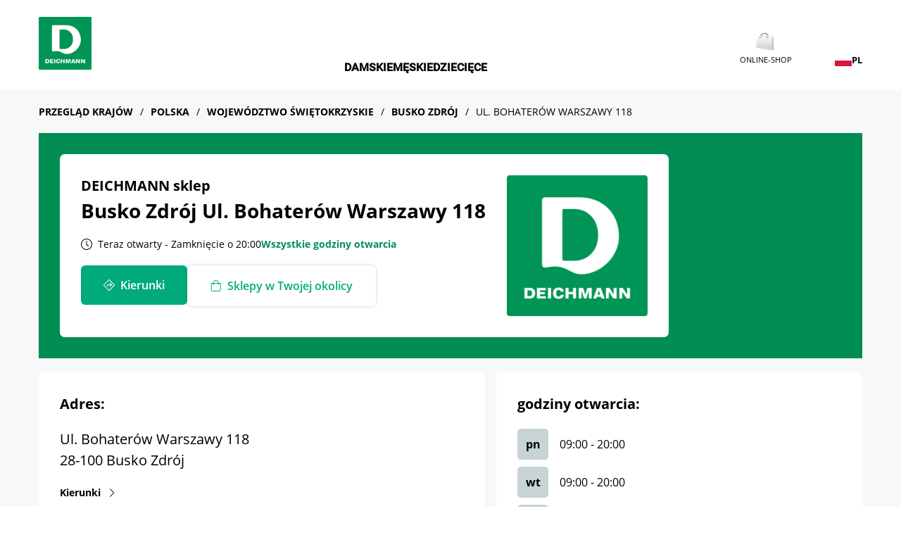

--- FILE ---
content_type: text/html; charset=utf-8
request_url: https://stores.deichmann.com/pl-pl/pl/wojewodztwo-swietokrzyskie/busko-zdroj/ul-bohaterow-warszawy-118
body_size: 13736
content:
<!doctype html><html id="yext-html" lang="pl"><head><meta http-equiv="Content-Type" content="text/html; charset=utf-8"/><meta http-equiv="X-UA-Compatible" content="IE=edge"><link rel="dns-prefetch" href="//www.yext-pixel.com"><link rel="dns-prefetch" href="//a.cdnmktg.com"><link rel="dns-prefetch" href="//a.mktgcdn.com"><link rel="dns-prefetch" href="//dynl.mktgcdn.com"><link rel="dns-prefetch" href="//dynm.mktgcdn.com"><link rel="dns-prefetch" href="//www.google-analytics.com"><meta name="viewport" content="width=device-width, initial-scale=1, maximum-scale=5"><meta name="format-detection" content="telephone=no"><meta name="description" content="Twój sklep DEICHMANN na Ul. Bohaterów Warszawy 118 w Busko Zdrój ✓ Adres Godziny otwarcia i ☎ Numer telefonu ➤ Sprawdź teraz"><meta property="og:title" content="DEICHMANN sklep Busko Zdrój, Ul. Bohaterów Warszawy 118"><meta property="og:description" content="Twój sklep DEICHMANN na Ul. Bohaterów Warszawy 118 w Busko Zdrój ✓ Adres Godziny otwarcia i ☎ Numer telefonu ➤ Sprawdź teraz"><meta property="og:image" content="https://dynl.mktgcdn.com/p/9kDpjAF_Wy9zBq9iF78ddPDzRcFBUX8TghCyIN9SE8M/150x150.jpg"><meta property="og:type" content="website"><meta property="og:url" content="https://stores.deichmann.com/pl-pl/pl/wojewodztwo-swietokrzyskie/busko-zdroj/ul-bohaterow-warszawy-118"><meta name="twitter:card" content="summary"><link rel="canonical" href="https://stores.deichmann.com/pl-pl/pl/wojewodztwo-swietokrzyskie/busko-zdroj/ul-bohaterow-warszawy-118" /><title>DEICHMANN sklep Busko Zdrój, Ul. Bohaterów Warszawy 118</title><link rel="shortcut icon" href="../../../../permanent-b0b701/assets/images/favicon-deichmann.c59ecc39.ico"><script>window.Yext = (function(Yext){Yext["baseUrl"] = "../../../../"; return Yext;})(window.Yext || {});</script><script>window.Yext = (function(Yext){Yext["locale"] = "pl"; return Yext;})(window.Yext || {});</script><script type="application/json" id="monitoring-data">{"isStaging":false,"siteDomain":"stores.deichmann.com","siteId":37884,"soyTemplateName":"locationEntity.layout"}</script><script>window.yextAnalyticsEnabled=false;window.enableYextAnalytics=window.enableYextAnalytics||function(){window.yextAnalyticsEnabled=true};</script><meta name="geo.position" content="50.47100341637739;20.69523094797431"><meta name="geo.placename" content="Busko Zdrój,Województwo świętokrzyskie"><meta name="geo.region" content="PL-Województwo świętokrzyskie"><script nomodule src="../../../../permanent-b0b701/i18nBundle_pl_es5.edde1b43.js" defer></script><script crossorigin="use-credentials" type="module" src="../../../../permanent-b0b701/i18nBundle_pl_es6.40e03265.js"></script><!- webpack-soy-plugin entry="es6/stores.deichmann.com/locationEntity/index" -><script crossorigin="use-credentials" type="module" src="../../../../permanent-b0b701/node_modules~es6/primary/answers/index~es6/primary/cityList/index~es6/primary/countryList/index~es6/~5f09bd79.120e4244.js" defer data-webpack-inline></script><script crossorigin="use-credentials" type="module" src="../../../../permanent-b0b701/node_modules~es6/primary/answers/index~es6/primary/cityList/index~es6/primary/countryList/index~es6/~b26ab0a2.4a2ea41b.js" defer data-webpack-inline></script><link rel="stylesheet" type="text/css" href="../../../../permanent-b0b701/es6/stores.deichmann.com/locationEntity/index.32d4e8bc.css" data-webpack-inline-force><script crossorigin="use-credentials" type="module" src="../../../../permanent-b0b701/es6/stores.deichmann.com/locationEntity/index.ce8ce9d4.js" defer data-webpack-inline></script><!- webpack-soy-plugin end -><!- webpack-soy-plugin entry="es5/stores.deichmann.com/locationEntity/index" -><script nomodule src="../../../../permanent-b0b701/node_modules~es5/primary/answers/index~es5/primary/cityList/index~es5/primary/countryList/index~es5/~a51226c2.7be8cb5f.js" defer data-webpack-inline></script><script nomodule src="../../../../permanent-b0b701/node_modules~es5/primary/answers/index~es5/primary/cityList/index~es5/primary/countryList/index~es5/~e0c5282f.1c3b00f6.js" defer data-webpack-inline></script><script nomodule src="../../../../permanent-b0b701/es5/stores.deichmann.com/locationEntity/index.bc20c266.js" defer data-webpack-inline></script><!- webpack-soy-plugin end -><link id="page-url" itemprop="url" href="https://stores.deichmann.com/pl-pl/pl/wojewodztwo-swietokrzyskie/busko-zdroj/ul-bohaterow-warszawy-118"><script>(function(w,d,y){w['YextAnalyticsObject']=y; w[y]=w[y]||function(){(w[y].q=w[y].q||[]).push(arguments)}; w[y]('create',3807098,37884,false);})(window, document, 'ya');</script><script>ya('set',{"ids":1002231409,"pageSetId":"Locations"});ya('pageview');</script><script></script></head><body id="yext" class="Text"><a href="#first-anchor" class="sr-only sr-only-focusable" id="skip-nav">Skip to content</a><header id="header" class="Header" data-ya-scope="header"><div class="Header-container l-container"><div class="Header-logoWrapper"><a class="Header-logoLink" href="https://stores.deichmann.com/pl-pl/index.html"><img class="Header-logo" src="../../../../permanent-b0b701/assets/images/logo-deichmann.a1f5151f.png" alt="DEICHMANN Logo"></a></div><div class="Header-mainLinks l-hidden-xs l-hidden-sm"><div class="Header-links Header-links--main"><div class="Header-linkWrapper Header-linksWrapper--main"><a class="Header-link Header-link--main" href="https://www.deichmann.com/pl-pl/damskie" data-ya-track="link#">Damskie</a></div><div class="Header-linkWrapper Header-linksWrapper--main"><a class="Header-link Header-link--main" href="https://www.deichmann.com/pl-pl/meskie" data-ya-track="link#">Męskie</a></div><div class="Header-linkWrapper Header-linksWrapper--main"><a class="Header-link Header-link--main" href="https://www.deichmann.com/pl-pl/dzieciece" data-ya-track="link#">Dziecięce</a></div></div></div><div class="Header-iconLinks l-hidden-xs l-hidden-sm"><div class="Header-links Header-links--icon"><div class="Header-linkWrapper Header-linksWrapper--icon"><a class="Header-link Header-link--icon" href="https://www.deichmann.com/pl-pl/" data-ya-track="link#"><div class="Header-linkIconWrapper"><img class="Header-linkIcon" src="../../../../permanent-b0b701/assets/images/shopping.3bdc375c.png" alt=""></div><div class="Header-linkText">ONLINE-SHOP</div></a></div><div class="LocalePicker" data-ya-scope="localepicker"><button class="LocalePicker-button js-header-language-button" data-ya-track="toggle"><span class="Directory-listLinkFlag"><img class="Directory-listLinkFlagImg" src="../../../../permanent-b0b701/assets/images/flags/Poland-PL.f748c066.png" alt="Poland flag"></span><div>PL</div></button><div class="LocalePicker-container"><div class="LocalePicker-header l-hidden-md l-hidden-lg"><button class="js-localepicker-close"><img class="LocalePicker-closeIcon" src="../../../../permanent-b0b701/assets/images/close-black.6407ac15.svg" alt="Close localepicker"></button><div class="LocalePicker-languageSelection">Choose country</div></div><ul class="LocalePicker-list"><li class="LocalePicker-listItem"><a class="LocalePicker-listItemLink" href="../../../../ba-hr/index.html" data-ya-track="bs"><span class="Directory-listLinkFlag"><img class="Directory-listLinkFlagImg" src="../../../../permanent-b0b701/assets/images/flags/Bosnia-and-Herzegovina-BA.631ae3dd.png" alt="Bosnia and Herzegovina flag"></span><div>Bośnia i Hercegowina</div></a></li><li class="LocalePicker-listItem"><a class="LocalePicker-listItemLink" href="../../../../bg-bg/index.html" data-ya-track="bg"><span class="Directory-listLinkFlag"><img class="Directory-listLinkFlagImg" src="../../../../permanent-b0b701/assets/images/flags/Bulgaria-BG.3fd447b5.png" alt="Bulagria flag"></span><div>Bułgaria</div></a></li><li class="LocalePicker-listItem"><a class="LocalePicker-listItemLink" href="../../../../da-dk/index.html" data-ya-track="da-dk"><span class="Directory-listLinkFlag"><img class="Directory-listLinkFlagImg" src="../../../../permanent-b0b701/assets/images/flags/Denmark-DK.b30f6fe7.png" alt="Denmark flag"></span><div>Dania</div></a></li><li class="LocalePicker-listItem"><a class="LocalePicker-listItemLink" href="../../../../de-de/index.html" data-ya-track="de-de"><span class="Directory-listLinkFlag"><img class="Directory-listLinkFlagImg" src="../../../../permanent-b0b701/assets/images/flags/Germany-DE.e6677cdd.png" alt="Germany flag"></span><div>Niemcy</div></a></li><li class="LocalePicker-listItem"><a class="LocalePicker-listItemLink" href="../../../../fr-fr/index.html" data-ya-track="fr-fr"><span class="Directory-listLinkFlag"><img class="Directory-listLinkFlagImg" src="../../../../permanent-b0b701/assets/images/flags/France-FR.f30fd36d.png" alt="France flag"></span><div>Francja</div></a></li><li class="LocalePicker-listItem"><a class="LocalePicker-listItemLink" href="../../../../it-it/index.html" data-ya-track="it-it"><span class="Directory-listLinkFlag"><img class="Directory-listLinkFlagImg" src="../../../../permanent-b0b701/assets/images/flags/Italy-IT.b5dc87fa.png" alt="Italy flag"></span><div>Włochy</div></a></li><li class="LocalePicker-listItem"><a class="LocalePicker-listItemLink" href="../../../../hr-hr/index.html" data-ya-track="hr"><span class="Directory-listLinkFlag"><img class="Directory-listLinkFlagImg" src="../../../../permanent-b0b701/assets/images/flags/Croatia-HR.74179527.png" alt="Croatia flag"></span><div>Chorwacja</div></a></li><li class="LocalePicker-listItem"><a class="LocalePicker-listItemLink" href="../../../../lt-lt/index.html" data-ya-track="lt"><span class="Directory-listLinkFlag"><img class="Directory-listLinkFlagImg" src="../../../../permanent-b0b701/assets/images/flags/Lithuania-LT.0fef6779.png" alt="Lithuania flag"></span><div>Litwa</div></a></li><li class="LocalePicker-listItem"><a class="LocalePicker-listItemLink" href="../../../../at-de/index.html" data-ya-track="de-at"><span class="Directory-listLinkFlag"><img class="Directory-listLinkFlagImg" src="../../../../permanent-b0b701/assets/images/flags/Austria-AT.d18e117b.png" alt="Austria flag"></span><div>Austria</div></a></li><li class="LocalePicker-listItem"><a class="LocalePicker-listItemLink" href="../../../../pl-pl/index.html" data-ya-track="pl"><span class="Directory-listLinkFlag"><img class="Directory-listLinkFlagImg" src="../../../../permanent-b0b701/assets/images/flags/Poland-PL.f748c066.png" alt="Poland flag"></span><div>Polska</div></a><img src="../../../../permanent-b0b701/assets/images/checkmark-black.8ca2e00f.svg" class="LocalePicker-checkMarkIcon" alt=""></li><li class="LocalePicker-listItem"><a class="LocalePicker-listItemLink" href="../../../../pt-pt/index.html" data-ya-track="pt-pt"><span class="Directory-listLinkFlag"><img class="Directory-listLinkFlagImg" src="../../../../permanent-b0b701/assets/images/flags/Portugal-PT.d84cb160.png" alt="Portugal flag"></span><div>Portugalia</div></a></li><li class="LocalePicker-listItem"><a class="LocalePicker-listItemLink" href="../../../../ro-ro/index.html" data-ya-track="ro"><span class="Directory-listLinkFlag"><img class="Directory-listLinkFlagImg" src="../../../../permanent-b0b701/assets/images/flags/Romania-RO.eea5aeca.png" alt="Romania flag"></span><div>Rumunia</div></a></li><li class="LocalePicker-listItem"><a class="LocalePicker-listItemLink" href="../../../../sv-se/index.html" data-ya-track="sv-se"><span class="Directory-listLinkFlag"><img class="Directory-listLinkFlagImg" src="../../../../permanent-b0b701/assets/images/flags/Sweden-SE.e1e23fa5.png" alt="Sweden flag"></span><div>Szwecja</div></a></li><li class="LocalePicker-listItem"><a class="LocalePicker-listItemLink" href="../../../../rs-sr/index.html" data-ya-track="sr"><span class="Directory-listLinkFlag"><img class="Directory-listLinkFlagImg" src="../../../../permanent-b0b701/assets/images/flags/Serbia-RS.91074221.png" alt="Serbia flag"></span><div>Serbia</div></a></li><li class="LocalePicker-listItem"><a class="LocalePicker-listItemLink" href="../../../../sk-sk/index.html" data-ya-track="sk"><span class="Directory-listLinkFlag"><img class="Directory-listLinkFlagImg" src="../../../../permanent-b0b701/assets/images/flags/Slovakia-SK.6b88fa67.png" alt="Slovakia flag"></span><div>Słowacja</div></a></li><li class="LocalePicker-listItem"><a class="LocalePicker-listItemLink" href="../../../../si-sl/index.html" data-ya-track="sl"><span class="Directory-listLinkFlag"><img class="Directory-listLinkFlagImg" src="../../../../permanent-b0b701/assets/images/flags/Slovenia-SI.d6883882.png" alt="Slovenia flag"></span><div>Słowenia</div></a></li><li class="LocalePicker-listItem"><a class="LocalePicker-listItemLink" href="../../../../es-es/index.html" data-ya-track="es-es"><span class="Directory-listLinkFlag"><img class="Directory-listLinkFlagImg" src="../../../../permanent-b0b701/assets/images/flags/Spain-ES.49fcbdd7.png" alt="Spain flag"></span><div>Hiszpania</div></a></li><li class="LocalePicker-listItem"><a class="LocalePicker-listItemLink" href="../../../../cz-cs/index.html" data-ya-track="cs"><span class="Directory-listLinkFlag"><img class="Directory-listLinkFlagImg" src="../../../../permanent-b0b701/assets/images/flags/Czech-Republic-CZ.dae3d06a.png" alt="Czech Republic flag"></span><div>Czechy</div></a></li><li class="LocalePicker-listItem"><a class="LocalePicker-listItemLink" href="../../../../tr-tr/index.html" data-ya-track="tr"><span class="Directory-listLinkFlag"><img class="Directory-listLinkFlagImg" src="../../../../permanent-b0b701/assets/images/flags/Turkey-TR.31ea76cc.png" alt="Turkey flag"></span><div>Turcja</div></a></li><li class="LocalePicker-listItem"><a class="LocalePicker-listItemLink" href="../../../../hu-hu/index.html" data-ya-track="hu"><span class="Directory-listLinkFlag"><img class="Directory-listLinkFlagImg" src="../../../../permanent-b0b701/assets/images/flags/Hungary-HU.6ec0b15d.png" alt="Hungary flag"></span><div>Węgry</div></a></li></ul></div></div></div></div><div class="Header-toggle l-hidden-md l-hidden-lg"><button class="Header-toggleIcon" aria-expanded="false" aria-controls="Header-menu" aria-haspopup="menu"><span class="Header-menuBar"></span><span class="Header-menuBar"></span><span class="Header-menuBar"></span><span class="Header-menuBar"></span><span class="sr-only">toggle menu</span></button></div></div><div class="Header-menu l-hidden-md l-hidden-lg" aria-hidden="true"><div class="Header-menuHeader"><div class="Header-iconLinksMobile"><div class="Header-links Header-links--icon"><div class="Header-linkWrapper Header-linksWrapper--icon"><a class="Header-link Header-link--icon" href="https://www.deichmann.com/pl-pl/" data-ya-track="link#"><div class="Header-linkIconWrapper"><img class="Header-linkIcon" src="../../../../permanent-b0b701/assets/images/shopping.3bdc375c.png" alt=""></div><div class="Header-linkText">ONLINE-SHOP</div></a></div><div class="LocalePicker" data-ya-scope="localepicker"><button class="LocalePicker-button js-header-language-button" data-ya-track="toggle"><span class="Directory-listLinkFlag"><img class="Directory-listLinkFlagImg" src="../../../../permanent-b0b701/assets/images/flags/Poland-PL.f748c066.png" alt="Poland flag"></span><div>PL</div></button><div class="LocalePicker-container"><div class="LocalePicker-header l-hidden-md l-hidden-lg"><button class="js-localepicker-close"><img class="LocalePicker-closeIcon" src="../../../../permanent-b0b701/assets/images/close-black.6407ac15.svg" alt="Close localepicker"></button><div class="LocalePicker-languageSelection">Choose country</div></div><ul class="LocalePicker-list"><li class="LocalePicker-listItem"><a class="LocalePicker-listItemLink" href="../../../../ba-hr/index.html" data-ya-track="bs"><span class="Directory-listLinkFlag"><img class="Directory-listLinkFlagImg" src="../../../../permanent-b0b701/assets/images/flags/Bosnia-and-Herzegovina-BA.631ae3dd.png" alt="Bosnia and Herzegovina flag"></span><div>Bośnia i Hercegowina</div></a></li><li class="LocalePicker-listItem"><a class="LocalePicker-listItemLink" href="../../../../bg-bg/index.html" data-ya-track="bg"><span class="Directory-listLinkFlag"><img class="Directory-listLinkFlagImg" src="../../../../permanent-b0b701/assets/images/flags/Bulgaria-BG.3fd447b5.png" alt="Bulagria flag"></span><div>Bułgaria</div></a></li><li class="LocalePicker-listItem"><a class="LocalePicker-listItemLink" href="../../../../da-dk/index.html" data-ya-track="da-dk"><span class="Directory-listLinkFlag"><img class="Directory-listLinkFlagImg" src="../../../../permanent-b0b701/assets/images/flags/Denmark-DK.b30f6fe7.png" alt="Denmark flag"></span><div>Dania</div></a></li><li class="LocalePicker-listItem"><a class="LocalePicker-listItemLink" href="../../../../de-de/index.html" data-ya-track="de-de"><span class="Directory-listLinkFlag"><img class="Directory-listLinkFlagImg" src="../../../../permanent-b0b701/assets/images/flags/Germany-DE.e6677cdd.png" alt="Germany flag"></span><div>Niemcy</div></a></li><li class="LocalePicker-listItem"><a class="LocalePicker-listItemLink" href="../../../../fr-fr/index.html" data-ya-track="fr-fr"><span class="Directory-listLinkFlag"><img class="Directory-listLinkFlagImg" src="../../../../permanent-b0b701/assets/images/flags/France-FR.f30fd36d.png" alt="France flag"></span><div>Francja</div></a></li><li class="LocalePicker-listItem"><a class="LocalePicker-listItemLink" href="../../../../it-it/index.html" data-ya-track="it-it"><span class="Directory-listLinkFlag"><img class="Directory-listLinkFlagImg" src="../../../../permanent-b0b701/assets/images/flags/Italy-IT.b5dc87fa.png" alt="Italy flag"></span><div>Włochy</div></a></li><li class="LocalePicker-listItem"><a class="LocalePicker-listItemLink" href="../../../../hr-hr/index.html" data-ya-track="hr"><span class="Directory-listLinkFlag"><img class="Directory-listLinkFlagImg" src="../../../../permanent-b0b701/assets/images/flags/Croatia-HR.74179527.png" alt="Croatia flag"></span><div>Chorwacja</div></a></li><li class="LocalePicker-listItem"><a class="LocalePicker-listItemLink" href="../../../../lt-lt/index.html" data-ya-track="lt"><span class="Directory-listLinkFlag"><img class="Directory-listLinkFlagImg" src="../../../../permanent-b0b701/assets/images/flags/Lithuania-LT.0fef6779.png" alt="Lithuania flag"></span><div>Litwa</div></a></li><li class="LocalePicker-listItem"><a class="LocalePicker-listItemLink" href="../../../../at-de/index.html" data-ya-track="de-at"><span class="Directory-listLinkFlag"><img class="Directory-listLinkFlagImg" src="../../../../permanent-b0b701/assets/images/flags/Austria-AT.d18e117b.png" alt="Austria flag"></span><div>Austria</div></a></li><li class="LocalePicker-listItem"><a class="LocalePicker-listItemLink" href="../../../../pl-pl/index.html" data-ya-track="pl"><span class="Directory-listLinkFlag"><img class="Directory-listLinkFlagImg" src="../../../../permanent-b0b701/assets/images/flags/Poland-PL.f748c066.png" alt="Poland flag"></span><div>Polska</div></a><img src="../../../../permanent-b0b701/assets/images/checkmark-black.8ca2e00f.svg" class="LocalePicker-checkMarkIcon" alt=""></li><li class="LocalePicker-listItem"><a class="LocalePicker-listItemLink" href="../../../../pt-pt/index.html" data-ya-track="pt-pt"><span class="Directory-listLinkFlag"><img class="Directory-listLinkFlagImg" src="../../../../permanent-b0b701/assets/images/flags/Portugal-PT.d84cb160.png" alt="Portugal flag"></span><div>Portugalia</div></a></li><li class="LocalePicker-listItem"><a class="LocalePicker-listItemLink" href="../../../../ro-ro/index.html" data-ya-track="ro"><span class="Directory-listLinkFlag"><img class="Directory-listLinkFlagImg" src="../../../../permanent-b0b701/assets/images/flags/Romania-RO.eea5aeca.png" alt="Romania flag"></span><div>Rumunia</div></a></li><li class="LocalePicker-listItem"><a class="LocalePicker-listItemLink" href="../../../../sv-se/index.html" data-ya-track="sv-se"><span class="Directory-listLinkFlag"><img class="Directory-listLinkFlagImg" src="../../../../permanent-b0b701/assets/images/flags/Sweden-SE.e1e23fa5.png" alt="Sweden flag"></span><div>Szwecja</div></a></li><li class="LocalePicker-listItem"><a class="LocalePicker-listItemLink" href="../../../../rs-sr/index.html" data-ya-track="sr"><span class="Directory-listLinkFlag"><img class="Directory-listLinkFlagImg" src="../../../../permanent-b0b701/assets/images/flags/Serbia-RS.91074221.png" alt="Serbia flag"></span><div>Serbia</div></a></li><li class="LocalePicker-listItem"><a class="LocalePicker-listItemLink" href="../../../../sk-sk/index.html" data-ya-track="sk"><span class="Directory-listLinkFlag"><img class="Directory-listLinkFlagImg" src="../../../../permanent-b0b701/assets/images/flags/Slovakia-SK.6b88fa67.png" alt="Slovakia flag"></span><div>Słowacja</div></a></li><li class="LocalePicker-listItem"><a class="LocalePicker-listItemLink" href="../../../../si-sl/index.html" data-ya-track="sl"><span class="Directory-listLinkFlag"><img class="Directory-listLinkFlagImg" src="../../../../permanent-b0b701/assets/images/flags/Slovenia-SI.d6883882.png" alt="Slovenia flag"></span><div>Słowenia</div></a></li><li class="LocalePicker-listItem"><a class="LocalePicker-listItemLink" href="../../../../es-es/index.html" data-ya-track="es-es"><span class="Directory-listLinkFlag"><img class="Directory-listLinkFlagImg" src="../../../../permanent-b0b701/assets/images/flags/Spain-ES.49fcbdd7.png" alt="Spain flag"></span><div>Hiszpania</div></a></li><li class="LocalePicker-listItem"><a class="LocalePicker-listItemLink" href="../../../../cz-cs/index.html" data-ya-track="cs"><span class="Directory-listLinkFlag"><img class="Directory-listLinkFlagImg" src="../../../../permanent-b0b701/assets/images/flags/Czech-Republic-CZ.dae3d06a.png" alt="Czech Republic flag"></span><div>Czechy</div></a></li><li class="LocalePicker-listItem"><a class="LocalePicker-listItemLink" href="../../../../tr-tr/index.html" data-ya-track="tr"><span class="Directory-listLinkFlag"><img class="Directory-listLinkFlagImg" src="../../../../permanent-b0b701/assets/images/flags/Turkey-TR.31ea76cc.png" alt="Turkey flag"></span><div>Turcja</div></a></li><li class="LocalePicker-listItem"><a class="LocalePicker-listItemLink" href="../../../../hu-hu/index.html" data-ya-track="hu"><span class="Directory-listLinkFlag"><img class="Directory-listLinkFlagImg" src="../../../../permanent-b0b701/assets/images/flags/Hungary-HU.6ec0b15d.png" alt="Hungary flag"></span><div>Węgry</div></a></li></ul></div></div></div></div><button class="Header-closeMenuIcon js-header-closeMenu"><img src="../../../../permanent-b0b701/assets/images/close.0bf26014.svg" alt="Close menu" /></button></div><div class="Header-links Header-links--main"><div class="Header-linkWrapper Header-linksWrapper--main"><a class="Header-link Header-link--main" href="https://www.deichmann.com/pl-pl/damskie" data-ya-track="link#">Damskie</a></div><div class="Header-linkWrapper Header-linksWrapper--main"><a class="Header-link Header-link--main" href="https://www.deichmann.com/pl-pl/meskie" data-ya-track="link#">Męskie</a></div><div class="Header-linkWrapper Header-linksWrapper--main"><a class="Header-link Header-link--main" href="https://www.deichmann.com/pl-pl/dzieciece" data-ya-track="link#">Dziecięce</a></div></div><div class="Header-menuFooter"><button class="Header-closeMenuButton js-header-closeMenu">Close menu</button></div></div><button class="Header-overlay l-hidden-md l-hidden-lg" aria-hidden="true" aria-expanded="false" aria-controls="Header-menu" aria-label="overlay for mobile menu, click to close"></button></header><main id="main" class="Main" itemscope itemtype="http://schema.org/LocalBusiness" itemid="https://stores.deichmann.com/#1002231409" itemref="page-url"><a href="#skip-nav" class="sr-only sr-only-focusable" id="first-anchor">Return to Nav</a><div class="l-container Main-breadcrumbs l-hidden-xs"><nav class="c-bread-crumbs" data-ya-scope="breadcrumbs" aria-label="Breadcrumb"><ol class="c-bread-crumbs-list"><li class="c-bread-crumbs-item"><a class="c-bread-crumbs-link" href="../../../../pl-pl/index.html" data-ya-track="#"><span class="c-bread-crumbs-name">Przegląd krajów</span></a></li><li class="c-bread-crumbs-item"><a class="c-bread-crumbs-link" href="../../../../pl-pl/pl" data-ya-track="#"><span class="c-bread-crumbs-name">Polska</span></a></li><li class="c-bread-crumbs-item"><a class="c-bread-crumbs-link" href="../../../../pl-pl/pl/wojewodztwo-swietokrzyskie" data-ya-track="#"><span class="c-bread-crumbs-name">Województwo świętokrzyskie</span></a></li><li class="c-bread-crumbs-item"><a class="c-bread-crumbs-link" href="../../../../pl-pl/pl/wojewodztwo-swietokrzyskie/busko-zdroj" data-ya-track="#"><span class="c-bread-crumbs-name">Busko Zdrój</span></a></li><li class="c-bread-crumbs-item"><span class="c-bread-crumbs-name" aria-current="page">Ul. Bohaterów Warszawy 118</span></li></ol></nav></div><div class="Main-content"><link itemprop="image" href="//dynl.mktgcdn.com/p/9kDpjAF_Wy9zBq9iF78ddPDzRcFBUX8TghCyIN9SE8M/150x150.jpg"><div class="Hero" data-ya-scope="hero"><div class="Hero-container l-container"><div class="Hero-contentWrapper"><div class="Hero-infoWrapper"><h1 class="Hero-title" itemprop="name"><div class="Hero-brand">DEICHMANN sklep</div><div class="Hero-geo">Busko Zdrój Ul. Bohaterów Warszawy 118</div></h1><div class="Hero-hours"><span class="c-hours-today js-hours-today" data-days='[{"day":"MONDAY","intervals":[{"end":2000,"start":900}],"isClosed":false},{"day":"TUESDAY","intervals":[{"end":2000,"start":900}],"isClosed":false},{"day":"WEDNESDAY","intervals":[{"end":2000,"start":900}],"isClosed":false},{"day":"THURSDAY","intervals":[{"end":2000,"start":900}],"isClosed":false},{"day":"FRIDAY","intervals":[{"end":2000,"start":900}],"isClosed":false},{"day":"SATURDAY","intervals":[{"end":2000,"start":900}],"isClosed":false},{"day":"SUNDAY","intervals":[{"end":1800,"start":1000}],"isClosed":false}]' data-utc-offsets='[{"offset":3600,"start":1761440400},{"offset":7200,"start":1774746000},{"offset":3600,"start":1792890000}]' data-twenty-four-hour-clock="true"><span class="c-hours-today-details-row js-day-of-week-row" data-day-of-week-start-index="1" data-day-of-week-end-index="1"><span class="c-hours-today-day-status"></span> <span class="c-hours-today-day-hours"><span class="c-hours-today-day-hours-intervals-instance js-hours-interval-instance" data-twenty-four-hour-clock="true" data-open-interval-start="900" data-open-interval-end="2000" data-midnight-text="Otwarte do północy" data-open-until-text="Otwarte do" data-close-at-text="Zamknięcie o"><span class="c-hours-today-day-hours-intervals-instance-open">09:00</span><span class="c-hours-today-day-hours-intervals-instance-separator" aria-label="To"> - </span><span class="c-hours-today-day-hours-intervals-instance-close">20:00</span></span></span></span><span class="c-hours-today-details-row js-day-of-week-row" data-day-of-week-start-index="2" data-day-of-week-end-index="2"><span class="c-hours-today-day-status"></span> <span class="c-hours-today-day-hours"><span class="c-hours-today-day-hours-intervals-instance js-hours-interval-instance" data-twenty-four-hour-clock="true" data-open-interval-start="900" data-open-interval-end="2000" data-midnight-text="Otwarte do północy" data-open-until-text="Otwarte do" data-close-at-text="Zamknięcie o"><span class="c-hours-today-day-hours-intervals-instance-open">09:00</span><span class="c-hours-today-day-hours-intervals-instance-separator" aria-label="To"> - </span><span class="c-hours-today-day-hours-intervals-instance-close">20:00</span></span></span></span><span class="c-hours-today-details-row js-day-of-week-row" data-day-of-week-start-index="3" data-day-of-week-end-index="3"><span class="c-hours-today-day-status"></span> <span class="c-hours-today-day-hours"><span class="c-hours-today-day-hours-intervals-instance js-hours-interval-instance" data-twenty-four-hour-clock="true" data-open-interval-start="900" data-open-interval-end="2000" data-midnight-text="Otwarte do północy" data-open-until-text="Otwarte do" data-close-at-text="Zamknięcie o"><span class="c-hours-today-day-hours-intervals-instance-open">09:00</span><span class="c-hours-today-day-hours-intervals-instance-separator" aria-label="To"> - </span><span class="c-hours-today-day-hours-intervals-instance-close">20:00</span></span></span></span><span class="c-hours-today-details-row js-day-of-week-row" data-day-of-week-start-index="4" data-day-of-week-end-index="4"><span class="c-hours-today-day-status"></span> <span class="c-hours-today-day-hours"><span class="c-hours-today-day-hours-intervals-instance js-hours-interval-instance" data-twenty-four-hour-clock="true" data-open-interval-start="900" data-open-interval-end="2000" data-midnight-text="Otwarte do północy" data-open-until-text="Otwarte do" data-close-at-text="Zamknięcie o"><span class="c-hours-today-day-hours-intervals-instance-open">09:00</span><span class="c-hours-today-day-hours-intervals-instance-separator" aria-label="To"> - </span><span class="c-hours-today-day-hours-intervals-instance-close">20:00</span></span></span></span><span class="c-hours-today-details-row js-day-of-week-row" data-day-of-week-start-index="5" data-day-of-week-end-index="5"><span class="c-hours-today-day-status"></span> <span class="c-hours-today-day-hours"><span class="c-hours-today-day-hours-intervals-instance js-hours-interval-instance" data-twenty-four-hour-clock="true" data-open-interval-start="900" data-open-interval-end="2000" data-midnight-text="Otwarte do północy" data-open-until-text="Otwarte do" data-close-at-text="Zamknięcie o"><span class="c-hours-today-day-hours-intervals-instance-open">09:00</span><span class="c-hours-today-day-hours-intervals-instance-separator" aria-label="To"> - </span><span class="c-hours-today-day-hours-intervals-instance-close">20:00</span></span></span></span><span class="c-hours-today-details-row js-day-of-week-row" data-day-of-week-start-index="6" data-day-of-week-end-index="6"><span class="c-hours-today-day-status"></span> <span class="c-hours-today-day-hours"><span class="c-hours-today-day-hours-intervals-instance js-hours-interval-instance" data-twenty-four-hour-clock="true" data-open-interval-start="900" data-open-interval-end="2000" data-midnight-text="Otwarte do północy" data-open-until-text="Otwarte do" data-close-at-text="Zamknięcie o"><span class="c-hours-today-day-hours-intervals-instance-open">09:00</span><span class="c-hours-today-day-hours-intervals-instance-separator" aria-label="To"> - </span><span class="c-hours-today-day-hours-intervals-instance-close">20:00</span></span></span></span><span class="c-hours-today-details-row js-day-of-week-row" data-day-of-week-start-index="0" data-day-of-week-end-index="0"><span class="c-hours-today-day-status"></span> <span class="c-hours-today-day-hours"><span class="c-hours-today-day-hours-intervals-instance js-hours-interval-instance" data-twenty-four-hour-clock="true" data-open-interval-start="1000" data-open-interval-end="1800" data-midnight-text="Otwarte do północy" data-open-until-text="Otwarte do" data-close-at-text="Zamknięcie o"><span class="c-hours-today-day-hours-intervals-instance-open">10:00</span><span class="c-hours-today-day-hours-intervals-instance-separator" aria-label="To"> - </span><span class="c-hours-today-day-hours-intervals-instance-close">18:00</span></span></span></span></span><span class="Hero-hoursCTAWrapper"><a class="Hero-hoursCTA" href="#hours" data-ya-track="hours">Wszystkie godziny otwarcia</a></span></div><div class="Hero-ctas"><div class="c-get-directions"><div class="c-get-directions-button-wrapper"><a class="c-get-directions-button" href='https://maps.google.com/maps?cid=12209311141685066955' data-ga-category="Get Directions" data-ya-track="directions" target="_blank" rel="noopener noreferrer"><span class="Hero-directionsIcon"><svg width="16" height="16" viewBox="0 0 16 16" fill="none" xmlns="http://www.w3.org/2000/svg"><g clip-path="url(#clip0_4718_644)"><path d="M15.7066 7.29125L8.70875 0.293438C8.51312 0.0978125 8.25656 0 8 0C7.74344 0 7.48688 0.0978125 7.29125 0.293438L0.293438 7.29125C-0.0978125 7.68281 -0.0978125 8.31719 0.293438 8.70875L7.29125 15.7066C7.48688 15.9022 7.74344 16 8 16C8.25656 16 8.51312 15.9022 8.70875 15.7066L15.7066 8.70875C16.0978 8.31719 16.0978 7.68281 15.7066 7.29125ZM7.99844 14.9994L1.00063 7.99844L7.99844 1.00031C7.99875 1.00031 7.99906 1 8 1L8.00156 1.00063L14.9994 8.00156L7.99844 14.9994ZM10.3403 7H6.5C5.67156 7 5 7.67156 5 8.5V9.75C5 9.88813 5.11188 10 5.25 10H5.75C5.88812 10 6 9.88813 6 9.75V8.5C6 8.22375 6.22375 8 6.5 8H10.3403L8.63313 9.57594C8.53156 9.66969 8.52531 9.82781 8.61906 9.92906L8.95781 10.2959C9.05156 10.3975 9.20969 10.4038 9.31094 10.31L11.7609 8.04875C11.9131 7.9075 12.0003 7.70687 12.0003 7.49937C12.0003 7.29187 11.9134 7.09125 11.7591 6.94875L9.31094 4.68906C9.20938 4.59531 9.05125 4.60187 8.95781 4.70312L8.61906 5.07C8.52531 5.17156 8.53188 5.32969 8.63313 5.42312L10.3403 7Z" fill="white"/></g><defs><clipPath id="clip0_4718_644"><rect width="16" height="16" fill="white"/></clipPath></defs></svg></span><span class="Hero-directionsText">Kierunki</span></a></div></div><div class="Hero-shopsCTAWrapper"><a class="Hero-shopsCTA" href="#shops" data-ya-track="shops"><span class="Hero-shopsIcon"><svg width="16" height="16" viewBox="0 0 16 16" fill="none" xmlns="http://www.w3.org/2000/svg"><path d="M11.6666 4C11.6666 1.79441 9.87222 0 7.66663 0C5.461 0 3.66663 1.79441 3.66663 4H0.666626V13.5C0.666626 14.8807 1.78591 16 3.16663 16H12.1666C13.5473 16 14.6666 14.8807 14.6666 13.5V4H11.6666ZM7.66663 1C9.32084 1 10.6666 2.34578 10.6666 4H4.66663C4.66663 2.34578 6.01241 1 7.66663 1ZM13.6666 13.5C13.6666 14.3271 12.9937 15 12.1666 15H3.16663C2.33953 15 1.66663 14.3271 1.66663 13.5V5H3.66663V6.5C3.66663 6.77616 3.8905 7 4.16663 7C4.44275 7 4.66663 6.77616 4.66663 6.5V5H10.6666V6.5C10.6666 6.77616 10.8905 7 11.1666 7C11.4428 7 11.6666 6.77616 11.6666 6.5V5H13.6666V13.5Z" fill="#00AA7A"/></svg></span><span class="Hero-shopsText">Sklepy w Twojej okolicy</span></a></div></div></div><div class="Hero-logoWrapper l-hidden-xs"><img class="Hero-logo" src="../../../../permanent-b0b701/assets/images/logo-deichmann.a1f5151f.png" itemprop="image" alt="logo"></div></div></div></div><div class="Core" data-ya-scope="core"><div class="Core-container l-container"><div class="Core-left"><div class="Core-address Core-content"><div class="Core-title">Adres:</div><span class="coordinates" itemprop="geo" itemscope itemtype="http://schema.org/GeoCoordinates"><meta itemprop="latitude" content="50.47100341637739"><meta itemprop="longitude" content="20.69523094797431"></span><address class="c-address" id="address" itemscope itemtype="http://schema.org/PostalAddress" itemprop="address" data-country="PL"><meta itemprop="addressLocality" content="Busko Zdrój"><meta itemprop="streetAddress" content="Ul. Bohaterów Warszawy 118"><div class="c-AddressRow"><span class="c-address-street-1">Ul. Bohaterów Warszawy 118</span> </div><div class="c-AddressRow"><span class="c-address-postal-code" itemprop="postalCode">28-100</span> <span class="c-address-city">Busko Zdrój</span> </div><div class="c-AddressRow"><abbr title="Polska" aria-label="Polska" class="c-address-country-name c-address-country-pl" itemprop="addressCountry">PL</abbr></div></address><div class="c-get-directions"><div class="c-get-directions-button-wrapper"><a class="c-get-directions-button" href='https://maps.google.com/maps?cid=12209311141685066955' data-ga-category="Get Directions" data-ya-track="directions" target="_blank" rel="noopener noreferrer">Kierunki</a></div></div></div><div class="Core-contact Core-content"><div class="Core-title">Kontakt:</div><div class="Core-emailWrapper"><span class="Core-emailIcon"><svg width="16" height="17" viewBox="0 0 16 17" fill="none" xmlns="http://www.w3.org/2000/svg"><path fill-rule="evenodd" clip-rule="evenodd" d="M1.6894 3.16663C0.75949 3.16663 0 3.97223 0 4.96856V12.2657C0 13.262 0.759461 14.0757 1.6894 14.0757H14.3182C15.2481 14.0757 16 13.262 16 12.2657V4.96856C16 3.97223 15.2481 3.16663 14.3182 3.16663H1.6894ZM1.56819 3.6861C1.60891 3.68204 14.3182 3.6861 14.3182 3.6861C14.7831 3.6861 15.1724 3.96207 15.3712 4.36791L8.00007 9.87928L0.628989 4.36791C0.811752 3.9986 1.1574 3.72974 1.56838 3.6861H1.56819ZM7.84079 10.3743L0.492436 4.87929H0.492116C0.458552 6.12197 0.47032 7.52633 0.481978 8.91702C0.491694 10.0767 0.501338 11.2268 0.484545 12.2657C0.484545 12.9831 1.01959 13.5563 1.6891 13.5563H14.3179C14.9874 13.5563 15.5148 12.9831 15.5148 12.2657C15.5148 11.6803 15.5155 11.06 15.5161 10.4228C15.518 8.57084 15.5199 6.57622 15.5073 4.87929L8.1589 10.3743C8.07185 10.4514 7.92785 10.4514 7.84079 10.3743Z" fill="black"/></svg></span><span class="Core-email"><a class="Core-emailLink" href="mailto:service-pl@deichmann.com" data-ya-track="email">service-pl@deichmann.com</a></span></div><div class="Core-phoneWrapper"><span class="Core-phoneIcon"><svg width="16" height="17" viewBox="0 0 16 17" fill="none" xmlns="http://www.w3.org/2000/svg"><g clip-path="url(#clip0_4718_1379)"><path fill-rule="evenodd" clip-rule="evenodd" d="M11.7966 10.314L15.175 11.2991V11.299C15.6686 11.4827 16 11.9598 16 12.4855V15.7761C16 16.1751 15.6758 16.5 15.2761 16.5H13.659C10.0114 16.5 6.58104 15.0791 4.00128 12.4994C1.42084 9.91895 0 6.48924 0 2.84095V1.22388C0 0.824205 0.324205 0.5 0.723883 0.5H3.96257C4.52564 0.5 5.01195 0.858983 5.17209 1.39385L5.17668 1.41092L6.01672 4.91741C6.07577 5.16679 5.99964 5.42996 5.81852 5.6065L4.76519 6.63555C4.65756 6.7399 4.62738 6.89872 4.68907 7.03195C4.90826 7.49593 5.16488 7.94877 5.45167 8.37603C5.80081 8.89121 6.20771 9.38475 6.66053 9.84018C7.11468 10.2917 7.60753 10.6986 8.12467 11.0484C8.56506 11.3444 9.01854 11.6003 9.47074 11.8103C9.60333 11.872 9.7608 11.8412 9.86453 11.7342L11.0727 10.5017C11.2604 10.3094 11.538 10.2372 11.7966 10.314ZM15.2761 15.8602C15.3233 15.8602 15.3601 15.8234 15.3601 15.7761V12.4856C15.3601 12.229 15.2 11.9961 14.9617 11.9036L11.616 10.929C11.5839 10.9191 11.553 10.927 11.5307 10.9499L10.3232 12.1817C10.0298 12.483 9.57829 12.567 9.20156 12.3905C8.7199 12.1667 8.23748 11.8937 7.76831 11.5793C7.21701 11.2065 6.69264 10.774 6.20896 10.293C5.72659 9.80801 5.2941 9.28365 4.92199 8.73366C4.61682 8.27892 4.34446 7.79784 4.11083 7.30301C3.93429 6.92237 4.0183 6.47085 4.31953 6.17749L5.37286 5.14845C5.3932 5.1281 5.40174 5.09463 5.39517 5.0651L4.5571 1.5697C4.47637 1.31243 4.23879 1.13984 3.96315 1.13984H0.723798C0.67655 1.13984 0.639793 1.17658 0.639793 1.22383V2.84091C0.639793 6.31783 1.99428 9.58679 4.4534 12.0466C6.91253 14.5056 10.1821 15.8602 13.659 15.8602H15.2761Z" fill="black"/></g><defs><clipPath id="clip0_4718_1379"><rect width="16" height="16" fill="white" transform="translate(0 0.5)"/></clipPath></defs></svg></span><span class="Core-phone"><div class="Phone Phone--main"><div class="Phone-label"><span class="sr-only">phone</span></div><div class="Phone-numberWrapper"><div class="Phone-display Phone-display--withLink" itemprop="telephone" id="phone-main">695 200 935</div><div class="Phone-linkWrapper"><a class="Phone-link" href="tel:+48695200935" data-ya-track="phone">695 200 935</a></div></div></div></span></div></div></div><div id="hours" class="Core-hours Core-content js-hours-wrapper"><div class="c-hours"><h4 class="c-hours-title" aria-level="4">godziny otwarcia:</h4><div class="c-hours-details-wrapper js-hours-table"  data-days='[{"day":"MONDAY","intervals":[{"end":2000,"start":900}],"isClosed":false},{"day":"TUESDAY","intervals":[{"end":2000,"start":900}],"isClosed":false},{"day":"WEDNESDAY","intervals":[{"end":2000,"start":900}],"isClosed":false},{"day":"THURSDAY","intervals":[{"end":2000,"start":900}],"isClosed":false},{"day":"FRIDAY","intervals":[{"end":2000,"start":900}],"isClosed":false},{"day":"SATURDAY","intervals":[{"end":2000,"start":900}],"isClosed":false},{"day":"SUNDAY","intervals":[{"end":1800,"start":1000}],"isClosed":false}]' data-utc-offsets='[{"offset":3600,"start":1761440400},{"offset":7200,"start":1774746000},{"offset":3600,"start":1792890000}]' data-twenty-four-hour-clock="true"><script type="application/json" class="js-hours-config">{"collapseDays":null,"dayOfWeekMap":{"FRIDAY":"pt","MONDAY":"pn","SATURDAY":"sb","SUNDAY":"nd","THURSDAY":"czw","TUESDAY":"wt","WEDNESDAY":"śr"},"disableOpenUntil":null,"disableTodayFirst":true,"hideSchema":null,"highlightToday":true,"highlightTodayBackground":null,"hours":[{"day":"MONDAY","intervals":[{"end":2000,"start":900}],"isClosed":false},{"day":"TUESDAY","intervals":[{"end":2000,"start":900}],"isClosed":false},{"day":"WEDNESDAY","intervals":[{"end":2000,"start":900}],"isClosed":false},{"day":"THURSDAY","intervals":[{"end":2000,"start":900}],"isClosed":false},{"day":"FRIDAY","intervals":[{"end":2000,"start":900}],"isClosed":false},{"day":"SATURDAY","intervals":[{"end":2000,"start":900}],"isClosed":false},{"day":"SUNDAY","intervals":[{"end":1800,"start":1000}],"isClosed":false}],"open24HoursMessage":null,"showOpenToday":null,"timeFormatString":null,"twentyFourHourClock":true,"utcOffsets":[{"offset":3600,"start":1761440400},{"offset":7200,"start":1774746000},{"offset":3600,"start":1792890000}],"weekStartsOn":"MONDAY","wholeWeekMessage":null}</script><table class="c-hours-details"><thead class="sr-only"><tr><th scope="col">Dzień powszedni</th><th scope="col">Godziny otwarcia</th></tr></thead><tbody><tr class="c-hours-details-row js-day-of-week-row highlight-text" data-day-of-week-start-index="1" data-day-of-week-end-index="1" itemprop="openingHours" content="Mo 09:00-20:00"><td class="c-hours-details-row-day">pn</td><td class="c-hours-details-row-intervals"><span class="c-hours-details-row-intervals-instance js-hours-interval-instance" data-twenty-four-hour-clock="true" data-open-interval-start="900" data-open-interval-end="2000" data-midnight-text="Otwarte do północy" data-open-until-text="Otwarte do" data-close-at-text="Zamknięcie o"><span class="c-hours-details-row-intervals-instance-open">09:00</span><span class="c-hours-details-row-intervals-instance-separator" aria-label="To"> - </span><span class="c-hours-details-row-intervals-instance-close">20:00</span></span></td></tr><tr class="c-hours-details-row js-day-of-week-row highlight-text" data-day-of-week-start-index="2" data-day-of-week-end-index="2" itemprop="openingHours" content="Tu 09:00-20:00"><td class="c-hours-details-row-day">wt</td><td class="c-hours-details-row-intervals"><span class="c-hours-details-row-intervals-instance js-hours-interval-instance" data-twenty-four-hour-clock="true" data-open-interval-start="900" data-open-interval-end="2000" data-midnight-text="Otwarte do północy" data-open-until-text="Otwarte do" data-close-at-text="Zamknięcie o"><span class="c-hours-details-row-intervals-instance-open">09:00</span><span class="c-hours-details-row-intervals-instance-separator" aria-label="To"> - </span><span class="c-hours-details-row-intervals-instance-close">20:00</span></span></td></tr><tr class="c-hours-details-row js-day-of-week-row highlight-text" data-day-of-week-start-index="3" data-day-of-week-end-index="3" itemprop="openingHours" content="We 09:00-20:00"><td class="c-hours-details-row-day">śr</td><td class="c-hours-details-row-intervals"><span class="c-hours-details-row-intervals-instance js-hours-interval-instance" data-twenty-four-hour-clock="true" data-open-interval-start="900" data-open-interval-end="2000" data-midnight-text="Otwarte do północy" data-open-until-text="Otwarte do" data-close-at-text="Zamknięcie o"><span class="c-hours-details-row-intervals-instance-open">09:00</span><span class="c-hours-details-row-intervals-instance-separator" aria-label="To"> - </span><span class="c-hours-details-row-intervals-instance-close">20:00</span></span></td></tr><tr class="c-hours-details-row js-day-of-week-row highlight-text" data-day-of-week-start-index="4" data-day-of-week-end-index="4" itemprop="openingHours" content="Th 09:00-20:00"><td class="c-hours-details-row-day">czw</td><td class="c-hours-details-row-intervals"><span class="c-hours-details-row-intervals-instance js-hours-interval-instance" data-twenty-four-hour-clock="true" data-open-interval-start="900" data-open-interval-end="2000" data-midnight-text="Otwarte do północy" data-open-until-text="Otwarte do" data-close-at-text="Zamknięcie o"><span class="c-hours-details-row-intervals-instance-open">09:00</span><span class="c-hours-details-row-intervals-instance-separator" aria-label="To"> - </span><span class="c-hours-details-row-intervals-instance-close">20:00</span></span></td></tr><tr class="c-hours-details-row js-day-of-week-row highlight-text" data-day-of-week-start-index="5" data-day-of-week-end-index="5" itemprop="openingHours" content="Fr 09:00-20:00"><td class="c-hours-details-row-day">pt</td><td class="c-hours-details-row-intervals"><span class="c-hours-details-row-intervals-instance js-hours-interval-instance" data-twenty-four-hour-clock="true" data-open-interval-start="900" data-open-interval-end="2000" data-midnight-text="Otwarte do północy" data-open-until-text="Otwarte do" data-close-at-text="Zamknięcie o"><span class="c-hours-details-row-intervals-instance-open">09:00</span><span class="c-hours-details-row-intervals-instance-separator" aria-label="To"> - </span><span class="c-hours-details-row-intervals-instance-close">20:00</span></span></td></tr><tr class="c-hours-details-row js-day-of-week-row highlight-text" data-day-of-week-start-index="6" data-day-of-week-end-index="6" itemprop="openingHours" content="Sa 09:00-20:00"><td class="c-hours-details-row-day">sb</td><td class="c-hours-details-row-intervals"><span class="c-hours-details-row-intervals-instance js-hours-interval-instance" data-twenty-four-hour-clock="true" data-open-interval-start="900" data-open-interval-end="2000" data-midnight-text="Otwarte do północy" data-open-until-text="Otwarte do" data-close-at-text="Zamknięcie o"><span class="c-hours-details-row-intervals-instance-open">09:00</span><span class="c-hours-details-row-intervals-instance-separator" aria-label="To"> - </span><span class="c-hours-details-row-intervals-instance-close">20:00</span></span></td></tr><tr class="c-hours-details-row js-day-of-week-row highlight-text" data-day-of-week-start-index="0" data-day-of-week-end-index="0" itemprop="openingHours" content="Su 10:00-18:00"><td class="c-hours-details-row-day">nd</td><td class="c-hours-details-row-intervals"><span class="c-hours-details-row-intervals-instance js-hours-interval-instance" data-twenty-four-hour-clock="true" data-open-interval-start="1000" data-open-interval-end="1800" data-midnight-text="Otwarte do północy" data-open-until-text="Otwarte do" data-close-at-text="Zamknięcie o"><span class="c-hours-details-row-intervals-instance-open">10:00</span><span class="c-hours-details-row-intervals-instance-separator" aria-label="To"> - </span><span class="c-hours-details-row-intervals-instance-close">18:00</span></span></td></tr></tbody></table></div></div></div></div></div><div class="Services FAQ--ace" data-ya-scope="services"><div class="Services-container"><h2 class="Services-title">Nasze usługi w sklepie</h2><div class="Services-list l-hidden-xs"><div class="Services-listItem"><div class="Service"><div class="Service-wrapper"><div class="Service-titleRow"><div class="Service-iconWrapper"><img class="Service-icon" src="//dynl.mktgcdn.com/p/wV59HcLe9cwHJPfuvPGhrIp-xbmE6U4JNVK1T0uBvq8/619x627.jpg" alt=""></div><h3 class="Service-title">Click &amp; Collect</h3></div></div></div></div><div class="Services-listItem"><div class="Service"><div class="Service-wrapper"><div class="Service-titleRow"><div class="Service-iconWrapper"><img class="Service-icon" src="//dynl.mktgcdn.com/p/GoC9vugKseNhGxNJ4pfChipoNFM1G3A66--Dqv0Ym5k/450x450.jpg" alt=""></div><h3 class="Service-title">Ship To Home</h3></div></div></div></div><div class="Services-listItem"><div class="Service"><div class="Service-wrapper"><div class="Service-titleRow"><div class="Service-iconWrapper"><img class="Service-icon" src="//dynl.mktgcdn.com/p/18VXupDdKm92XjdHKFK99vY4w1ifgKWKnP7pfnSJHF4/40x40.png" alt="Karta Kredytowa (Mastercard, Visa)"></div><h3 class="Service-title">Karta Kredytowa (Mastercard, Visa)</h3></div></div></div></div><div class="Services-listItem"><div class="Service"><div class="Service-wrapper"><div class="Service-titleRow"><div class="Service-iconWrapper"><img class="Service-icon" src="//dynl.mktgcdn.com/p/8-3-R95caBbM698SLEA9M6tv8cuI__zs1XrMr4uLrDI/80x80.png" alt="Sklep Dostosowany Do Osób Niepełnosprawnych"></div><h3 class="Service-title">Sklep Dostosowany Do Osób Niepełnosprawnych</h3></div></div></div></div><div class="Services-listItem"><div class="Service"><div class="Service-wrapper"><div class="Service-titleRow"><div class="Service-iconWrapper"><img class="Service-icon" src="//dynl.mktgcdn.com/p/6GH_bO4f3G3wn1-4ZoeReoQpVYAEsKPRqxVYrcHwaHw/80x80.png" alt="Buty damskie"></div><h3 class="Service-title">Buty damskie</h3></div></div></div></div><div class="Services-listItem"><div class="Service"><div class="Service-wrapper"><div class="Service-titleRow"><div class="Service-iconWrapper"><img class="Service-icon" src="//dynl.mktgcdn.com/p/EoW-JCTBy-2ts3ciQ2RxbhL-Qe7y1tkHcz1DdflMCEw/80x80.png" alt="Marki"></div><h3 class="Service-title">Marki</h3></div></div></div></div><div class="Services-listItem"><div class="Service"><div class="Service-wrapper"><div class="Service-titleRow"><div class="Service-iconWrapper"><img class="Service-icon" src="//dynl.mktgcdn.com/p/3HixnCkaF2QVeNItj9YPQoNM0nY0iZ6Mbqu0QC10jAQ/80x80.png" alt="Buty Męskie"></div><h3 class="Service-title">Buty Męskie</h3></div></div></div></div><div class="Services-listItem"><div class="Service"><div class="Service-wrapper"><div class="Service-titleRow"><div class="Service-iconWrapper"><img class="Service-icon" src="//dynl.mktgcdn.com/p/m4DuHXh-sHCg__GLxZXFw6sExO_IEYseQKVlL0Lh7gE/80x80.png" alt="Buty Dziecięce"></div><h3 class="Service-title">Buty Dziecięce</h3></div></div></div></div><div class="Services-listItem"><div class="Service"><div class="Service-wrapper"><div class="Service-titleRow"><div class="Service-iconWrapper"><img class="Service-icon" src="//dynl.mktgcdn.com/p/nSr25NwfCPfrJ0bnMFgu1A1hIBBJg39-u0AUn70CiNo/80x80.png" alt="Buty Sportowe"></div><h3 class="Service-title">Buty Sportowe</h3></div></div></div></div><div class="Services-listItem"><div class="Service"><div class="Service-wrapper"><div class="Service-titleRow"><div class="Service-iconWrapper"><img class="Service-icon" src="//dynl.mktgcdn.com/p/WQfjNrDwCiTFL8lxZ5UOFPgVXv7NZFOuMP9rVMv6D7Y/80x80.png" alt="Płatność Gotówką"></div><h3 class="Service-title">Płatność Gotówką</h3></div></div></div></div></div><ul class="Services-mobileList FAQ-list l-visible-only-xs"><li class="Service-listItem Service-listItem--mobile"><div class="Service-iconWrapper"><img class="Service-icon" src="//dynl.mktgcdn.com/p/wV59HcLe9cwHJPfuvPGhrIp-xbmE6U4JNVK1T0uBvq8/619x627.jpg" alt=""></div><h3 class="Service-title">Click &amp; Collect</h3></li><li class="Service-listItem Service-listItem--mobile"><div class="Service-iconWrapper"><img class="Service-icon" src="//dynl.mktgcdn.com/p/GoC9vugKseNhGxNJ4pfChipoNFM1G3A66--Dqv0Ym5k/450x450.jpg" alt=""></div><h3 class="Service-title">Ship To Home</h3></li><li class="Service-listItem Service-listItem--mobile"><div class="Service-iconWrapper"><img class="Service-icon" src="//dynl.mktgcdn.com/p/18VXupDdKm92XjdHKFK99vY4w1ifgKWKnP7pfnSJHF4/40x40.png" alt="Karta Kredytowa (Mastercard, Visa)"></div><h3 class="Service-title">Karta Kredytowa (Mastercard, Visa)</h3></li><li class="Service-listItem Service-listItem--mobile"><div class="Service-iconWrapper"><img class="Service-icon" src="//dynl.mktgcdn.com/p/8-3-R95caBbM698SLEA9M6tv8cuI__zs1XrMr4uLrDI/80x80.png" alt="Sklep Dostosowany Do Osób Niepełnosprawnych"></div><h3 class="Service-title">Sklep Dostosowany Do Osób Niepełnosprawnych</h3></li><li class="Service-listItem Service-listItem--mobile"><div class="Service-iconWrapper"><img class="Service-icon" src="//dynl.mktgcdn.com/p/6GH_bO4f3G3wn1-4ZoeReoQpVYAEsKPRqxVYrcHwaHw/80x80.png" alt="Buty damskie"></div><h3 class="Service-title">Buty damskie</h3></li><li class="Service-listItem Service-listItem--mobile"><div class="Service-iconWrapper"><img class="Service-icon" src="//dynl.mktgcdn.com/p/EoW-JCTBy-2ts3ciQ2RxbhL-Qe7y1tkHcz1DdflMCEw/80x80.png" alt="Marki"></div><h3 class="Service-title">Marki</h3></li><li class="Service-listItem Service-listItem--mobile"><div class="Service-iconWrapper"><img class="Service-icon" src="//dynl.mktgcdn.com/p/3HixnCkaF2QVeNItj9YPQoNM0nY0iZ6Mbqu0QC10jAQ/80x80.png" alt="Buty Męskie"></div><h3 class="Service-title">Buty Męskie</h3></li><li class="Service-listItem Service-listItem--mobile"><div class="Service-iconWrapper"><img class="Service-icon" src="//dynl.mktgcdn.com/p/m4DuHXh-sHCg__GLxZXFw6sExO_IEYseQKVlL0Lh7gE/80x80.png" alt="Buty Dziecięce"></div><h3 class="Service-title">Buty Dziecięce</h3></li><li class="Service-listItem Service-listItem--mobile"><div class="Service-iconWrapper"><img class="Service-icon" src="//dynl.mktgcdn.com/p/nSr25NwfCPfrJ0bnMFgu1A1hIBBJg39-u0AUn70CiNo/80x80.png" alt="Buty Sportowe"></div><h3 class="Service-title">Buty Sportowe</h3></li><li class="Service-listItem Service-listItem--mobile"><div class="Service-iconWrapper"><img class="Service-icon" src="//dynl.mktgcdn.com/p/WQfjNrDwCiTFL8lxZ5UOFPgVXv7NZFOuMP9rVMv6D7Y/80x80.png" alt="Płatność Gotówką"></div><h3 class="Service-title">Płatność Gotówką</h3></li></ul></div></div><div id="shops" class="Shops" data-ya-scope="shops"><div class="Shops-container"><div class="Shops-info"><div class="Shops-titleAndDescription"><h2 class="Shops-title">Sklepy w Twojej okolicy</h2><div class="Shops-description">Obszerne powierzchnie sprzedaży, nowoczesne oświetlenie i wyraźna ekspozycja towarów zapewniają udany zakup. Nasze sklepy z nowoczesnym systemem regałów zapraszają do niezależnego, niezakłóconego szperania. Na pierwszy rzut oka widać, które buty są dostępne w danym rozmiarze. Jeśli potrzebujesz porady, otrzymasz ją od naszego specjalistycznego personelu.</div></div></div><div class="Shops-list"><div class="Shops-listItem"><article class="Teaser Teaser--shop" data-ya-scope="teaser#"><h3 class="Teaser-title" aria-level="3"><span class="Teaser-brand">DEICHMANN sklep</span><span class="Teaser-city"> Jędrzejów</span><span class="Teaser-line1"> Ul Feliksa Przypkowskiego 42</span></h3><div class="Teaser-open"><svg class="Teaser-icon" width="16" height="16" viewBox="0 0 16 16" fill="currentColor" xmlns="http://www.w3.org/2000/svg"><path d="M8 0C3.58065 0 0 3.58065 0 8C0 12.4194 3.58065 16 8 16C12.4194 16 16 12.4194 16 8C16 3.58065 12.4194 0 8 0ZM14.9677 8C14.9677 11.829 11.8677 14.9677 8 14.9677C4.17097 14.9677 1.03226 11.8677 1.03226 8C1.03226 4.17097 4.13226 1.03226 8 1.03226C11.829 1.03226 14.9677 4.13226 14.9677 8ZM10.1645 10.8484L7.54516 8.94516C7.44516 8.87097 7.3871 8.75484 7.3871 8.63226V3.48387C7.3871 3.27097 7.56129 3.09677 7.77419 3.09677H8.22581C8.43871 3.09677 8.6129 3.27097 8.6129 3.48387V8.20323L10.8871 9.85806C11.0613 9.98387 11.0968 10.2258 10.971 10.4L10.7065 10.7645C10.5806 10.9355 10.3387 10.9742 10.1645 10.8484Z"/></svg><span class="c-hours-today js-hours-today" data-days='[{"day":"MONDAY","intervals":[{"end":2000,"start":900}],"isClosed":false},{"day":"TUESDAY","intervals":[{"end":2000,"start":900}],"isClosed":false},{"day":"WEDNESDAY","intervals":[{"end":2000,"start":900}],"isClosed":false},{"day":"THURSDAY","intervals":[{"end":2000,"start":900}],"isClosed":false},{"day":"FRIDAY","intervals":[{"end":2000,"start":900}],"isClosed":false},{"day":"SATURDAY","intervals":[{"end":2000,"start":900}],"isClosed":false},{"day":"SUNDAY","intervals":[{"end":2000,"start":900}],"isClosed":false}]' data-utc-offsets='[{"offset":3600,"start":1761440400},{"offset":7200,"start":1774746000},{"offset":3600,"start":1792890000}]' data-twenty-four-hour-clock="true"><span class="c-hours-today-details-row js-day-of-week-row" data-day-of-week-start-index="1" data-day-of-week-end-index="1"><span class="c-hours-today-day-status"></span> <span class="c-hours-today-day-hours"><span class="c-hours-today-day-hours-intervals-instance js-hours-interval-instance" data-twenty-four-hour-clock="true" data-open-interval-start="900" data-open-interval-end="2000" data-midnight-text="Otwarte do północy" data-open-until-text="Otwarte do" data-close-at-text="Zamknięcie o"><span class="c-hours-today-day-hours-intervals-instance-open">09:00</span><span class="c-hours-today-day-hours-intervals-instance-separator" aria-label="To"> - </span><span class="c-hours-today-day-hours-intervals-instance-close">20:00</span></span></span></span><span class="c-hours-today-details-row js-day-of-week-row" data-day-of-week-start-index="2" data-day-of-week-end-index="2"><span class="c-hours-today-day-status"></span> <span class="c-hours-today-day-hours"><span class="c-hours-today-day-hours-intervals-instance js-hours-interval-instance" data-twenty-four-hour-clock="true" data-open-interval-start="900" data-open-interval-end="2000" data-midnight-text="Otwarte do północy" data-open-until-text="Otwarte do" data-close-at-text="Zamknięcie o"><span class="c-hours-today-day-hours-intervals-instance-open">09:00</span><span class="c-hours-today-day-hours-intervals-instance-separator" aria-label="To"> - </span><span class="c-hours-today-day-hours-intervals-instance-close">20:00</span></span></span></span><span class="c-hours-today-details-row js-day-of-week-row" data-day-of-week-start-index="3" data-day-of-week-end-index="3"><span class="c-hours-today-day-status"></span> <span class="c-hours-today-day-hours"><span class="c-hours-today-day-hours-intervals-instance js-hours-interval-instance" data-twenty-four-hour-clock="true" data-open-interval-start="900" data-open-interval-end="2000" data-midnight-text="Otwarte do północy" data-open-until-text="Otwarte do" data-close-at-text="Zamknięcie o"><span class="c-hours-today-day-hours-intervals-instance-open">09:00</span><span class="c-hours-today-day-hours-intervals-instance-separator" aria-label="To"> - </span><span class="c-hours-today-day-hours-intervals-instance-close">20:00</span></span></span></span><span class="c-hours-today-details-row js-day-of-week-row" data-day-of-week-start-index="4" data-day-of-week-end-index="4"><span class="c-hours-today-day-status"></span> <span class="c-hours-today-day-hours"><span class="c-hours-today-day-hours-intervals-instance js-hours-interval-instance" data-twenty-four-hour-clock="true" data-open-interval-start="900" data-open-interval-end="2000" data-midnight-text="Otwarte do północy" data-open-until-text="Otwarte do" data-close-at-text="Zamknięcie o"><span class="c-hours-today-day-hours-intervals-instance-open">09:00</span><span class="c-hours-today-day-hours-intervals-instance-separator" aria-label="To"> - </span><span class="c-hours-today-day-hours-intervals-instance-close">20:00</span></span></span></span><span class="c-hours-today-details-row js-day-of-week-row" data-day-of-week-start-index="5" data-day-of-week-end-index="5"><span class="c-hours-today-day-status"></span> <span class="c-hours-today-day-hours"><span class="c-hours-today-day-hours-intervals-instance js-hours-interval-instance" data-twenty-four-hour-clock="true" data-open-interval-start="900" data-open-interval-end="2000" data-midnight-text="Otwarte do północy" data-open-until-text="Otwarte do" data-close-at-text="Zamknięcie o"><span class="c-hours-today-day-hours-intervals-instance-open">09:00</span><span class="c-hours-today-day-hours-intervals-instance-separator" aria-label="To"> - </span><span class="c-hours-today-day-hours-intervals-instance-close">20:00</span></span></span></span><span class="c-hours-today-details-row js-day-of-week-row" data-day-of-week-start-index="6" data-day-of-week-end-index="6"><span class="c-hours-today-day-status"></span> <span class="c-hours-today-day-hours"><span class="c-hours-today-day-hours-intervals-instance js-hours-interval-instance" data-twenty-four-hour-clock="true" data-open-interval-start="900" data-open-interval-end="2000" data-midnight-text="Otwarte do północy" data-open-until-text="Otwarte do" data-close-at-text="Zamknięcie o"><span class="c-hours-today-day-hours-intervals-instance-open">09:00</span><span class="c-hours-today-day-hours-intervals-instance-separator" aria-label="To"> - </span><span class="c-hours-today-day-hours-intervals-instance-close">20:00</span></span></span></span><span class="c-hours-today-details-row js-day-of-week-row" data-day-of-week-start-index="0" data-day-of-week-end-index="0"><span class="c-hours-today-day-status"></span> <span class="c-hours-today-day-hours"><span class="c-hours-today-day-hours-intervals-instance js-hours-interval-instance" data-twenty-four-hour-clock="true" data-open-interval-start="900" data-open-interval-end="2000" data-midnight-text="Otwarte do północy" data-open-until-text="Otwarte do" data-close-at-text="Zamknięcie o"><span class="c-hours-today-day-hours-intervals-instance-open">09:00</span><span class="c-hours-today-day-hours-intervals-instance-separator" aria-label="To"> - </span><span class="c-hours-today-day-hours-intervals-instance-close">20:00</span></span></span></span></span></div><div class="Teaser-address"><div class="c-get-directions"><div class="c-get-directions-button-wrapper"><a class="c-get-directions-button" href='https://maps.google.com/maps?cid=12641310073625273749' data-ga-category="Get Directions" data-ya-track="directions" target="_blank" rel="noopener noreferrer"><address class="c-address" data-country="PL"><div class="c-AddressRow"><span class="c-address-street-1">Ul Feliksa Przypkowskiego 42</span> </div><div class="c-AddressRow"><span class="c-address-postal-code">28-300</span> <span class="c-address-city">Jędrzejów</span> </div><div class="c-AddressRow"><abbr title="Polska" aria-label="Polska" class="c-address-country-name c-address-country-pl">PL</abbr></div></address></a></div></div></div><div class="Teaser-phone"><div class="Phone Phone--main"><div class="Phone-label"><span class="sr-only">phone</span></div><div class="Phone-numberWrapper"><div class="Phone-display Phone-display--withLink" id="phone-main">695 930 489</div><div class="Phone-linkWrapper"><a class="Phone-link" href="tel:+48695930489" data-ya-track="phone">695 930 489</a></div></div></div></div><div class="Teaser-email"><a href="mailto:service-pl@deichmann.com" class="Teaser-emailLink Teaser-link Link--primary" data-ya-track="email">service-pl@deichmann.com</a></div><div class="Teaser-linkWrapper"><div class="Teaser-link Teaser-cta"><a class="Teaser-ctaLink" data-ya-track="visitpage" href="../../../../pl-pl/pl/wojewodztwo-swietokrzyskie/jedrzejow/ul-feliksa-przypkowskiego-42">Szczegóły</a></div></div></article></div><div class="Shops-listItem"><article class="Teaser Teaser--shop" data-ya-scope="teaser#"><h3 class="Teaser-title" aria-level="3"><span class="Teaser-brand">DEICHMANN sklep</span><span class="Teaser-city"> Kielce</span><span class="Teaser-line1"> Ul. Warszawska 26</span></h3><div class="Teaser-open"><svg class="Teaser-icon" width="16" height="16" viewBox="0 0 16 16" fill="currentColor" xmlns="http://www.w3.org/2000/svg"><path d="M8 0C3.58065 0 0 3.58065 0 8C0 12.4194 3.58065 16 8 16C12.4194 16 16 12.4194 16 8C16 3.58065 12.4194 0 8 0ZM14.9677 8C14.9677 11.829 11.8677 14.9677 8 14.9677C4.17097 14.9677 1.03226 11.8677 1.03226 8C1.03226 4.17097 4.13226 1.03226 8 1.03226C11.829 1.03226 14.9677 4.13226 14.9677 8ZM10.1645 10.8484L7.54516 8.94516C7.44516 8.87097 7.3871 8.75484 7.3871 8.63226V3.48387C7.3871 3.27097 7.56129 3.09677 7.77419 3.09677H8.22581C8.43871 3.09677 8.6129 3.27097 8.6129 3.48387V8.20323L10.8871 9.85806C11.0613 9.98387 11.0968 10.2258 10.971 10.4L10.7065 10.7645C10.5806 10.9355 10.3387 10.9742 10.1645 10.8484Z"/></svg><span class="c-hours-today js-hours-today" data-days='[{"day":"MONDAY","intervals":[{"end":2100,"start":900}],"isClosed":false},{"day":"TUESDAY","intervals":[{"end":2100,"start":900}],"isClosed":false},{"day":"WEDNESDAY","intervals":[{"end":2100,"start":900}],"isClosed":false},{"day":"THURSDAY","intervals":[{"end":2100,"start":900}],"isClosed":false},{"day":"FRIDAY","intervals":[{"end":2100,"start":900}],"isClosed":false},{"day":"SATURDAY","intervals":[{"end":2100,"start":900}],"isClosed":false},{"day":"SUNDAY","intervals":[{"end":2100,"start":1000}],"isClosed":false}]' data-utc-offsets='[{"offset":3600,"start":1761440400},{"offset":7200,"start":1774746000},{"offset":3600,"start":1792890000}]' data-twenty-four-hour-clock="true"><span class="c-hours-today-details-row js-day-of-week-row" data-day-of-week-start-index="1" data-day-of-week-end-index="1"><span class="c-hours-today-day-status"></span> <span class="c-hours-today-day-hours"><span class="c-hours-today-day-hours-intervals-instance js-hours-interval-instance" data-twenty-four-hour-clock="true" data-open-interval-start="900" data-open-interval-end="2100" data-midnight-text="Otwarte do północy" data-open-until-text="Otwarte do" data-close-at-text="Zamknięcie o"><span class="c-hours-today-day-hours-intervals-instance-open">09:00</span><span class="c-hours-today-day-hours-intervals-instance-separator" aria-label="To"> - </span><span class="c-hours-today-day-hours-intervals-instance-close">21:00</span></span></span></span><span class="c-hours-today-details-row js-day-of-week-row" data-day-of-week-start-index="2" data-day-of-week-end-index="2"><span class="c-hours-today-day-status"></span> <span class="c-hours-today-day-hours"><span class="c-hours-today-day-hours-intervals-instance js-hours-interval-instance" data-twenty-four-hour-clock="true" data-open-interval-start="900" data-open-interval-end="2100" data-midnight-text="Otwarte do północy" data-open-until-text="Otwarte do" data-close-at-text="Zamknięcie o"><span class="c-hours-today-day-hours-intervals-instance-open">09:00</span><span class="c-hours-today-day-hours-intervals-instance-separator" aria-label="To"> - </span><span class="c-hours-today-day-hours-intervals-instance-close">21:00</span></span></span></span><span class="c-hours-today-details-row js-day-of-week-row" data-day-of-week-start-index="3" data-day-of-week-end-index="3"><span class="c-hours-today-day-status"></span> <span class="c-hours-today-day-hours"><span class="c-hours-today-day-hours-intervals-instance js-hours-interval-instance" data-twenty-four-hour-clock="true" data-open-interval-start="900" data-open-interval-end="2100" data-midnight-text="Otwarte do północy" data-open-until-text="Otwarte do" data-close-at-text="Zamknięcie o"><span class="c-hours-today-day-hours-intervals-instance-open">09:00</span><span class="c-hours-today-day-hours-intervals-instance-separator" aria-label="To"> - </span><span class="c-hours-today-day-hours-intervals-instance-close">21:00</span></span></span></span><span class="c-hours-today-details-row js-day-of-week-row" data-day-of-week-start-index="4" data-day-of-week-end-index="4"><span class="c-hours-today-day-status"></span> <span class="c-hours-today-day-hours"><span class="c-hours-today-day-hours-intervals-instance js-hours-interval-instance" data-twenty-four-hour-clock="true" data-open-interval-start="900" data-open-interval-end="2100" data-midnight-text="Otwarte do północy" data-open-until-text="Otwarte do" data-close-at-text="Zamknięcie o"><span class="c-hours-today-day-hours-intervals-instance-open">09:00</span><span class="c-hours-today-day-hours-intervals-instance-separator" aria-label="To"> - </span><span class="c-hours-today-day-hours-intervals-instance-close">21:00</span></span></span></span><span class="c-hours-today-details-row js-day-of-week-row" data-day-of-week-start-index="5" data-day-of-week-end-index="5"><span class="c-hours-today-day-status"></span> <span class="c-hours-today-day-hours"><span class="c-hours-today-day-hours-intervals-instance js-hours-interval-instance" data-twenty-four-hour-clock="true" data-open-interval-start="900" data-open-interval-end="2100" data-midnight-text="Otwarte do północy" data-open-until-text="Otwarte do" data-close-at-text="Zamknięcie o"><span class="c-hours-today-day-hours-intervals-instance-open">09:00</span><span class="c-hours-today-day-hours-intervals-instance-separator" aria-label="To"> - </span><span class="c-hours-today-day-hours-intervals-instance-close">21:00</span></span></span></span><span class="c-hours-today-details-row js-day-of-week-row" data-day-of-week-start-index="6" data-day-of-week-end-index="6"><span class="c-hours-today-day-status"></span> <span class="c-hours-today-day-hours"><span class="c-hours-today-day-hours-intervals-instance js-hours-interval-instance" data-twenty-four-hour-clock="true" data-open-interval-start="900" data-open-interval-end="2100" data-midnight-text="Otwarte do północy" data-open-until-text="Otwarte do" data-close-at-text="Zamknięcie o"><span class="c-hours-today-day-hours-intervals-instance-open">09:00</span><span class="c-hours-today-day-hours-intervals-instance-separator" aria-label="To"> - </span><span class="c-hours-today-day-hours-intervals-instance-close">21:00</span></span></span></span><span class="c-hours-today-details-row js-day-of-week-row" data-day-of-week-start-index="0" data-day-of-week-end-index="0"><span class="c-hours-today-day-status"></span> <span class="c-hours-today-day-hours"><span class="c-hours-today-day-hours-intervals-instance js-hours-interval-instance" data-twenty-four-hour-clock="true" data-open-interval-start="1000" data-open-interval-end="2100" data-midnight-text="Otwarte do północy" data-open-until-text="Otwarte do" data-close-at-text="Zamknięcie o"><span class="c-hours-today-day-hours-intervals-instance-open">10:00</span><span class="c-hours-today-day-hours-intervals-instance-separator" aria-label="To"> - </span><span class="c-hours-today-day-hours-intervals-instance-close">21:00</span></span></span></span></span></div><div class="Teaser-address"><div class="c-get-directions"><div class="c-get-directions-button-wrapper"><a class="c-get-directions-button" href='https://maps.google.com/maps?cid=11647741691216443540' data-ga-category="Get Directions" data-ya-track="directions" target="_blank" rel="noopener noreferrer"><address class="c-address" data-country="PL"><div class="c-AddressRow"><span class="c-address-street-1">Ul. Warszawska 26</span> </div><div class="c-AddressRow"><span class="c-address-street-2">Galeria Korona</span> </div><div class="c-AddressRow"><span class="c-address-postal-code">25-312</span> <span class="c-address-city">Kielce</span> </div><div class="c-AddressRow"><abbr title="Polska" aria-label="Polska" class="c-address-country-name c-address-country-pl">PL</abbr></div></address></a></div></div></div><div class="Teaser-phone"><div class="Phone Phone--main"><div class="Phone-label"><span class="sr-only">phone</span></div><div class="Phone-numberWrapper"><div class="Phone-display Phone-display--withLink" id="phone-main">668 685 214</div><div class="Phone-linkWrapper"><a class="Phone-link" href="tel:+48668685214" data-ya-track="phone">668 685 214</a></div></div></div></div><div class="Teaser-email"><a href="mailto:service-pl@deichmann.com" class="Teaser-emailLink Teaser-link Link--primary" data-ya-track="email">service-pl@deichmann.com</a></div><div class="Teaser-linkWrapper"><div class="Teaser-link Teaser-cta"><a class="Teaser-ctaLink" data-ya-track="visitpage" href="../../../../pl-pl/pl/wojewodztwo-swietokrzyskie/kielce/ul-warszawska-26">Szczegóły</a></div></div></article></div><div class="Shops-listItem"><article class="Teaser Teaser--shop" data-ya-scope="teaser#"><h3 class="Teaser-title" aria-level="3"><span class="Teaser-brand">DEICHMANN sklep</span><span class="Teaser-city"> Kielce</span><span class="Teaser-line1"> Ul. Świętokrzyska 20</span></h3><div class="Teaser-open"><svg class="Teaser-icon" width="16" height="16" viewBox="0 0 16 16" fill="currentColor" xmlns="http://www.w3.org/2000/svg"><path d="M8 0C3.58065 0 0 3.58065 0 8C0 12.4194 3.58065 16 8 16C12.4194 16 16 12.4194 16 8C16 3.58065 12.4194 0 8 0ZM14.9677 8C14.9677 11.829 11.8677 14.9677 8 14.9677C4.17097 14.9677 1.03226 11.8677 1.03226 8C1.03226 4.17097 4.13226 1.03226 8 1.03226C11.829 1.03226 14.9677 4.13226 14.9677 8ZM10.1645 10.8484L7.54516 8.94516C7.44516 8.87097 7.3871 8.75484 7.3871 8.63226V3.48387C7.3871 3.27097 7.56129 3.09677 7.77419 3.09677H8.22581C8.43871 3.09677 8.6129 3.27097 8.6129 3.48387V8.20323L10.8871 9.85806C11.0613 9.98387 11.0968 10.2258 10.971 10.4L10.7065 10.7645C10.5806 10.9355 10.3387 10.9742 10.1645 10.8484Z"/></svg><span class="c-hours-today js-hours-today" data-days='[{"day":"MONDAY","intervals":[{"end":2100,"start":900}],"isClosed":false},{"day":"TUESDAY","intervals":[{"end":2100,"start":900}],"isClosed":false},{"day":"WEDNESDAY","intervals":[{"end":2100,"start":900}],"isClosed":false},{"day":"THURSDAY","intervals":[{"end":2100,"start":900}],"isClosed":false},{"day":"FRIDAY","intervals":[{"end":2100,"start":900}],"isClosed":false},{"day":"SATURDAY","intervals":[{"end":2100,"start":900}],"isClosed":false},{"day":"SUNDAY","intervals":[{"end":2000,"start":1000}],"isClosed":false}]' data-utc-offsets='[{"offset":3600,"start":1761440400},{"offset":7200,"start":1774746000},{"offset":3600,"start":1792890000}]' data-twenty-four-hour-clock="true"><span class="c-hours-today-details-row js-day-of-week-row" data-day-of-week-start-index="1" data-day-of-week-end-index="1"><span class="c-hours-today-day-status"></span> <span class="c-hours-today-day-hours"><span class="c-hours-today-day-hours-intervals-instance js-hours-interval-instance" data-twenty-four-hour-clock="true" data-open-interval-start="900" data-open-interval-end="2100" data-midnight-text="Otwarte do północy" data-open-until-text="Otwarte do" data-close-at-text="Zamknięcie o"><span class="c-hours-today-day-hours-intervals-instance-open">09:00</span><span class="c-hours-today-day-hours-intervals-instance-separator" aria-label="To"> - </span><span class="c-hours-today-day-hours-intervals-instance-close">21:00</span></span></span></span><span class="c-hours-today-details-row js-day-of-week-row" data-day-of-week-start-index="2" data-day-of-week-end-index="2"><span class="c-hours-today-day-status"></span> <span class="c-hours-today-day-hours"><span class="c-hours-today-day-hours-intervals-instance js-hours-interval-instance" data-twenty-four-hour-clock="true" data-open-interval-start="900" data-open-interval-end="2100" data-midnight-text="Otwarte do północy" data-open-until-text="Otwarte do" data-close-at-text="Zamknięcie o"><span class="c-hours-today-day-hours-intervals-instance-open">09:00</span><span class="c-hours-today-day-hours-intervals-instance-separator" aria-label="To"> - </span><span class="c-hours-today-day-hours-intervals-instance-close">21:00</span></span></span></span><span class="c-hours-today-details-row js-day-of-week-row" data-day-of-week-start-index="3" data-day-of-week-end-index="3"><span class="c-hours-today-day-status"></span> <span class="c-hours-today-day-hours"><span class="c-hours-today-day-hours-intervals-instance js-hours-interval-instance" data-twenty-four-hour-clock="true" data-open-interval-start="900" data-open-interval-end="2100" data-midnight-text="Otwarte do północy" data-open-until-text="Otwarte do" data-close-at-text="Zamknięcie o"><span class="c-hours-today-day-hours-intervals-instance-open">09:00</span><span class="c-hours-today-day-hours-intervals-instance-separator" aria-label="To"> - </span><span class="c-hours-today-day-hours-intervals-instance-close">21:00</span></span></span></span><span class="c-hours-today-details-row js-day-of-week-row" data-day-of-week-start-index="4" data-day-of-week-end-index="4"><span class="c-hours-today-day-status"></span> <span class="c-hours-today-day-hours"><span class="c-hours-today-day-hours-intervals-instance js-hours-interval-instance" data-twenty-four-hour-clock="true" data-open-interval-start="900" data-open-interval-end="2100" data-midnight-text="Otwarte do północy" data-open-until-text="Otwarte do" data-close-at-text="Zamknięcie o"><span class="c-hours-today-day-hours-intervals-instance-open">09:00</span><span class="c-hours-today-day-hours-intervals-instance-separator" aria-label="To"> - </span><span class="c-hours-today-day-hours-intervals-instance-close">21:00</span></span></span></span><span class="c-hours-today-details-row js-day-of-week-row" data-day-of-week-start-index="5" data-day-of-week-end-index="5"><span class="c-hours-today-day-status"></span> <span class="c-hours-today-day-hours"><span class="c-hours-today-day-hours-intervals-instance js-hours-interval-instance" data-twenty-four-hour-clock="true" data-open-interval-start="900" data-open-interval-end="2100" data-midnight-text="Otwarte do północy" data-open-until-text="Otwarte do" data-close-at-text="Zamknięcie o"><span class="c-hours-today-day-hours-intervals-instance-open">09:00</span><span class="c-hours-today-day-hours-intervals-instance-separator" aria-label="To"> - </span><span class="c-hours-today-day-hours-intervals-instance-close">21:00</span></span></span></span><span class="c-hours-today-details-row js-day-of-week-row" data-day-of-week-start-index="6" data-day-of-week-end-index="6"><span class="c-hours-today-day-status"></span> <span class="c-hours-today-day-hours"><span class="c-hours-today-day-hours-intervals-instance js-hours-interval-instance" data-twenty-four-hour-clock="true" data-open-interval-start="900" data-open-interval-end="2100" data-midnight-text="Otwarte do północy" data-open-until-text="Otwarte do" data-close-at-text="Zamknięcie o"><span class="c-hours-today-day-hours-intervals-instance-open">09:00</span><span class="c-hours-today-day-hours-intervals-instance-separator" aria-label="To"> - </span><span class="c-hours-today-day-hours-intervals-instance-close">21:00</span></span></span></span><span class="c-hours-today-details-row js-day-of-week-row" data-day-of-week-start-index="0" data-day-of-week-end-index="0"><span class="c-hours-today-day-status"></span> <span class="c-hours-today-day-hours"><span class="c-hours-today-day-hours-intervals-instance js-hours-interval-instance" data-twenty-four-hour-clock="true" data-open-interval-start="1000" data-open-interval-end="2000" data-midnight-text="Otwarte do północy" data-open-until-text="Otwarte do" data-close-at-text="Zamknięcie o"><span class="c-hours-today-day-hours-intervals-instance-open">10:00</span><span class="c-hours-today-day-hours-intervals-instance-separator" aria-label="To"> - </span><span class="c-hours-today-day-hours-intervals-instance-close">20:00</span></span></span></span></span></div><div class="Teaser-address"><div class="c-get-directions"><div class="c-get-directions-button-wrapper"><a class="c-get-directions-button" href='https://maps.google.com/maps?cid=7137848480542621087' data-ga-category="Get Directions" data-ya-track="directions" target="_blank" rel="noopener noreferrer"><address class="c-address" data-country="PL"><div class="c-AddressRow"><span class="c-address-street-1">Ul. Świętokrzyska 20</span> </div><div class="c-AddressRow"><span class="c-address-street-2">Galeria Echo</span> </div><div class="c-AddressRow"><span class="c-address-postal-code">25-406</span> <span class="c-address-city">Kielce</span> </div><div class="c-AddressRow"><abbr title="Polska" aria-label="Polska" class="c-address-country-name c-address-country-pl">PL</abbr></div></address></a></div></div></div><div class="Teaser-phone"><div class="Phone Phone--main"><div class="Phone-label"><span class="sr-only">phone</span></div><div class="Phone-numberWrapper"><div class="Phone-display Phone-display--withLink" id="phone-main">695 978 885</div><div class="Phone-linkWrapper"><a class="Phone-link" href="tel:+48695978885" data-ya-track="phone">695 978 885</a></div></div></div></div><div class="Teaser-email"><a href="mailto:service-pl@deichmann.com" class="Teaser-emailLink Teaser-link Link--primary" data-ya-track="email">service-pl@deichmann.com</a></div><div class="Teaser-linkWrapper"><div class="Teaser-link Teaser-cta"><a class="Teaser-ctaLink" data-ya-track="visitpage" href="../../../../pl-pl/pl/wojewodztwo-swietokrzyskie/kielce/ul-swietokrzyska-20">Szczegóły</a></div></div></article></div><div class="Shops-listItem"><article class="Teaser Teaser--shop" data-ya-scope="teaser#"><h3 class="Teaser-title" aria-level="3"><span class="Teaser-brand">DEICHMANN sklep</span><span class="Teaser-city"> Kielce</span><span class="Teaser-line1"> Ul. Radomska 8</span></h3><div class="Teaser-open"><svg class="Teaser-icon" width="16" height="16" viewBox="0 0 16 16" fill="currentColor" xmlns="http://www.w3.org/2000/svg"><path d="M8 0C3.58065 0 0 3.58065 0 8C0 12.4194 3.58065 16 8 16C12.4194 16 16 12.4194 16 8C16 3.58065 12.4194 0 8 0ZM14.9677 8C14.9677 11.829 11.8677 14.9677 8 14.9677C4.17097 14.9677 1.03226 11.8677 1.03226 8C1.03226 4.17097 4.13226 1.03226 8 1.03226C11.829 1.03226 14.9677 4.13226 14.9677 8ZM10.1645 10.8484L7.54516 8.94516C7.44516 8.87097 7.3871 8.75484 7.3871 8.63226V3.48387C7.3871 3.27097 7.56129 3.09677 7.77419 3.09677H8.22581C8.43871 3.09677 8.6129 3.27097 8.6129 3.48387V8.20323L10.8871 9.85806C11.0613 9.98387 11.0968 10.2258 10.971 10.4L10.7065 10.7645C10.5806 10.9355 10.3387 10.9742 10.1645 10.8484Z"/></svg><span class="c-hours-today js-hours-today" data-days='[{"day":"MONDAY","intervals":[{"end":2100,"start":900}],"isClosed":false},{"day":"TUESDAY","intervals":[{"end":2100,"start":900}],"isClosed":false},{"day":"WEDNESDAY","intervals":[{"end":2100,"start":900}],"isClosed":false},{"day":"THURSDAY","intervals":[{"end":2100,"start":900}],"isClosed":false},{"day":"FRIDAY","intervals":[{"end":2100,"start":900}],"isClosed":false},{"day":"SATURDAY","intervals":[{"end":2100,"start":900}],"isClosed":false},{"day":"SUNDAY","intervals":[{"end":2100,"start":900}],"isClosed":false}]' data-utc-offsets='[{"offset":3600,"start":1761440400},{"offset":7200,"start":1774746000},{"offset":3600,"start":1792890000}]' data-twenty-four-hour-clock="true"><span class="c-hours-today-details-row js-day-of-week-row" data-day-of-week-start-index="1" data-day-of-week-end-index="1"><span class="c-hours-today-day-status"></span> <span class="c-hours-today-day-hours"><span class="c-hours-today-day-hours-intervals-instance js-hours-interval-instance" data-twenty-four-hour-clock="true" data-open-interval-start="900" data-open-interval-end="2100" data-midnight-text="Otwarte do północy" data-open-until-text="Otwarte do" data-close-at-text="Zamknięcie o"><span class="c-hours-today-day-hours-intervals-instance-open">09:00</span><span class="c-hours-today-day-hours-intervals-instance-separator" aria-label="To"> - </span><span class="c-hours-today-day-hours-intervals-instance-close">21:00</span></span></span></span><span class="c-hours-today-details-row js-day-of-week-row" data-day-of-week-start-index="2" data-day-of-week-end-index="2"><span class="c-hours-today-day-status"></span> <span class="c-hours-today-day-hours"><span class="c-hours-today-day-hours-intervals-instance js-hours-interval-instance" data-twenty-four-hour-clock="true" data-open-interval-start="900" data-open-interval-end="2100" data-midnight-text="Otwarte do północy" data-open-until-text="Otwarte do" data-close-at-text="Zamknięcie o"><span class="c-hours-today-day-hours-intervals-instance-open">09:00</span><span class="c-hours-today-day-hours-intervals-instance-separator" aria-label="To"> - </span><span class="c-hours-today-day-hours-intervals-instance-close">21:00</span></span></span></span><span class="c-hours-today-details-row js-day-of-week-row" data-day-of-week-start-index="3" data-day-of-week-end-index="3"><span class="c-hours-today-day-status"></span> <span class="c-hours-today-day-hours"><span class="c-hours-today-day-hours-intervals-instance js-hours-interval-instance" data-twenty-four-hour-clock="true" data-open-interval-start="900" data-open-interval-end="2100" data-midnight-text="Otwarte do północy" data-open-until-text="Otwarte do" data-close-at-text="Zamknięcie o"><span class="c-hours-today-day-hours-intervals-instance-open">09:00</span><span class="c-hours-today-day-hours-intervals-instance-separator" aria-label="To"> - </span><span class="c-hours-today-day-hours-intervals-instance-close">21:00</span></span></span></span><span class="c-hours-today-details-row js-day-of-week-row" data-day-of-week-start-index="4" data-day-of-week-end-index="4"><span class="c-hours-today-day-status"></span> <span class="c-hours-today-day-hours"><span class="c-hours-today-day-hours-intervals-instance js-hours-interval-instance" data-twenty-four-hour-clock="true" data-open-interval-start="900" data-open-interval-end="2100" data-midnight-text="Otwarte do północy" data-open-until-text="Otwarte do" data-close-at-text="Zamknięcie o"><span class="c-hours-today-day-hours-intervals-instance-open">09:00</span><span class="c-hours-today-day-hours-intervals-instance-separator" aria-label="To"> - </span><span class="c-hours-today-day-hours-intervals-instance-close">21:00</span></span></span></span><span class="c-hours-today-details-row js-day-of-week-row" data-day-of-week-start-index="5" data-day-of-week-end-index="5"><span class="c-hours-today-day-status"></span> <span class="c-hours-today-day-hours"><span class="c-hours-today-day-hours-intervals-instance js-hours-interval-instance" data-twenty-four-hour-clock="true" data-open-interval-start="900" data-open-interval-end="2100" data-midnight-text="Otwarte do północy" data-open-until-text="Otwarte do" data-close-at-text="Zamknięcie o"><span class="c-hours-today-day-hours-intervals-instance-open">09:00</span><span class="c-hours-today-day-hours-intervals-instance-separator" aria-label="To"> - </span><span class="c-hours-today-day-hours-intervals-instance-close">21:00</span></span></span></span><span class="c-hours-today-details-row js-day-of-week-row" data-day-of-week-start-index="6" data-day-of-week-end-index="6"><span class="c-hours-today-day-status"></span> <span class="c-hours-today-day-hours"><span class="c-hours-today-day-hours-intervals-instance js-hours-interval-instance" data-twenty-four-hour-clock="true" data-open-interval-start="900" data-open-interval-end="2100" data-midnight-text="Otwarte do północy" data-open-until-text="Otwarte do" data-close-at-text="Zamknięcie o"><span class="c-hours-today-day-hours-intervals-instance-open">09:00</span><span class="c-hours-today-day-hours-intervals-instance-separator" aria-label="To"> - </span><span class="c-hours-today-day-hours-intervals-instance-close">21:00</span></span></span></span><span class="c-hours-today-details-row js-day-of-week-row" data-day-of-week-start-index="0" data-day-of-week-end-index="0"><span class="c-hours-today-day-status"></span> <span class="c-hours-today-day-hours"><span class="c-hours-today-day-hours-intervals-instance js-hours-interval-instance" data-twenty-four-hour-clock="true" data-open-interval-start="900" data-open-interval-end="2100" data-midnight-text="Otwarte do północy" data-open-until-text="Otwarte do" data-close-at-text="Zamknięcie o"><span class="c-hours-today-day-hours-intervals-instance-open">09:00</span><span class="c-hours-today-day-hours-intervals-instance-separator" aria-label="To"> - </span><span class="c-hours-today-day-hours-intervals-instance-close">21:00</span></span></span></span></span></div><div class="Teaser-address"><div class="c-get-directions"><div class="c-get-directions-button-wrapper"><a class="c-get-directions-button" href='https://maps.google.com/maps?cid=8497687995357829197' data-ga-category="Get Directions" data-ya-track="directions" target="_blank" rel="noopener noreferrer"><address class="c-address" data-country="PL"><div class="c-AddressRow"><span class="c-address-street-1">Ul. Radomska 8</span> </div><div class="c-AddressRow"><span class="c-address-street-2">Auchan</span> </div><div class="c-AddressRow"><span class="c-address-postal-code">25-323</span> <span class="c-address-city">Kielce</span> </div><div class="c-AddressRow"><abbr title="Polska" aria-label="Polska" class="c-address-country-name c-address-country-pl">PL</abbr></div></address></a></div></div></div><div class="Teaser-phone"><div class="Phone Phone--main"><div class="Phone-label"><span class="sr-only">phone</span></div><div class="Phone-numberWrapper"><div class="Phone-display Phone-display--withLink" id="phone-main">691 110 079</div><div class="Phone-linkWrapper"><a class="Phone-link" href="tel:+48691110079" data-ya-track="phone">691 110 079</a></div></div></div></div><div class="Teaser-email"><a href="mailto:service-pl@deichmann.com" class="Teaser-emailLink Teaser-link Link--primary" data-ya-track="email">service-pl@deichmann.com</a></div><div class="Teaser-linkWrapper"><div class="Teaser-link Teaser-cta"><a class="Teaser-ctaLink" data-ya-track="visitpage" href="../../../../pl-pl/pl/wojewodztwo-swietokrzyskie/kielce/ul-radomska-8">Szczegóły</a></div></div></article></div><div class="Shops-listItem"><article class="Teaser Teaser--shop" data-ya-scope="teaser#"><h3 class="Teaser-title" aria-level="3"><span class="Teaser-brand">DEICHMANN sklep</span><span class="Teaser-city"> Tarnów</span><span class="Teaser-line1"> Ul. Nowodąbrowska 127</span></h3><div class="Teaser-open"><svg class="Teaser-icon" width="16" height="16" viewBox="0 0 16 16" fill="currentColor" xmlns="http://www.w3.org/2000/svg"><path d="M8 0C3.58065 0 0 3.58065 0 8C0 12.4194 3.58065 16 8 16C12.4194 16 16 12.4194 16 8C16 3.58065 12.4194 0 8 0ZM14.9677 8C14.9677 11.829 11.8677 14.9677 8 14.9677C4.17097 14.9677 1.03226 11.8677 1.03226 8C1.03226 4.17097 4.13226 1.03226 8 1.03226C11.829 1.03226 14.9677 4.13226 14.9677 8ZM10.1645 10.8484L7.54516 8.94516C7.44516 8.87097 7.3871 8.75484 7.3871 8.63226V3.48387C7.3871 3.27097 7.56129 3.09677 7.77419 3.09677H8.22581C8.43871 3.09677 8.6129 3.27097 8.6129 3.48387V8.20323L10.8871 9.85806C11.0613 9.98387 11.0968 10.2258 10.971 10.4L10.7065 10.7645C10.5806 10.9355 10.3387 10.9742 10.1645 10.8484Z"/></svg><span class="c-hours-today js-hours-today" data-days='[{"day":"MONDAY","intervals":[{"end":2100,"start":900}],"isClosed":false},{"day":"TUESDAY","intervals":[{"end":2100,"start":900}],"isClosed":false},{"day":"WEDNESDAY","intervals":[{"end":2100,"start":900}],"isClosed":false},{"day":"THURSDAY","intervals":[{"end":2100,"start":900}],"isClosed":false},{"day":"FRIDAY","intervals":[{"end":2100,"start":900}],"isClosed":false},{"day":"SATURDAY","intervals":[{"end":2100,"start":900}],"isClosed":false},{"day":"SUNDAY","intervals":[{"end":2000,"start":900}],"isClosed":false}]' data-utc-offsets='[{"offset":3600,"start":1761440400},{"offset":7200,"start":1774746000},{"offset":3600,"start":1792890000}]' data-twenty-four-hour-clock="true"><span class="c-hours-today-details-row js-day-of-week-row" data-day-of-week-start-index="1" data-day-of-week-end-index="1"><span class="c-hours-today-day-status"></span> <span class="c-hours-today-day-hours"><span class="c-hours-today-day-hours-intervals-instance js-hours-interval-instance" data-twenty-four-hour-clock="true" data-open-interval-start="900" data-open-interval-end="2100" data-midnight-text="Otwarte do północy" data-open-until-text="Otwarte do" data-close-at-text="Zamknięcie o"><span class="c-hours-today-day-hours-intervals-instance-open">09:00</span><span class="c-hours-today-day-hours-intervals-instance-separator" aria-label="To"> - </span><span class="c-hours-today-day-hours-intervals-instance-close">21:00</span></span></span></span><span class="c-hours-today-details-row js-day-of-week-row" data-day-of-week-start-index="2" data-day-of-week-end-index="2"><span class="c-hours-today-day-status"></span> <span class="c-hours-today-day-hours"><span class="c-hours-today-day-hours-intervals-instance js-hours-interval-instance" data-twenty-four-hour-clock="true" data-open-interval-start="900" data-open-interval-end="2100" data-midnight-text="Otwarte do północy" data-open-until-text="Otwarte do" data-close-at-text="Zamknięcie o"><span class="c-hours-today-day-hours-intervals-instance-open">09:00</span><span class="c-hours-today-day-hours-intervals-instance-separator" aria-label="To"> - </span><span class="c-hours-today-day-hours-intervals-instance-close">21:00</span></span></span></span><span class="c-hours-today-details-row js-day-of-week-row" data-day-of-week-start-index="3" data-day-of-week-end-index="3"><span class="c-hours-today-day-status"></span> <span class="c-hours-today-day-hours"><span class="c-hours-today-day-hours-intervals-instance js-hours-interval-instance" data-twenty-four-hour-clock="true" data-open-interval-start="900" data-open-interval-end="2100" data-midnight-text="Otwarte do północy" data-open-until-text="Otwarte do" data-close-at-text="Zamknięcie o"><span class="c-hours-today-day-hours-intervals-instance-open">09:00</span><span class="c-hours-today-day-hours-intervals-instance-separator" aria-label="To"> - </span><span class="c-hours-today-day-hours-intervals-instance-close">21:00</span></span></span></span><span class="c-hours-today-details-row js-day-of-week-row" data-day-of-week-start-index="4" data-day-of-week-end-index="4"><span class="c-hours-today-day-status"></span> <span class="c-hours-today-day-hours"><span class="c-hours-today-day-hours-intervals-instance js-hours-interval-instance" data-twenty-four-hour-clock="true" data-open-interval-start="900" data-open-interval-end="2100" data-midnight-text="Otwarte do północy" data-open-until-text="Otwarte do" data-close-at-text="Zamknięcie o"><span class="c-hours-today-day-hours-intervals-instance-open">09:00</span><span class="c-hours-today-day-hours-intervals-instance-separator" aria-label="To"> - </span><span class="c-hours-today-day-hours-intervals-instance-close">21:00</span></span></span></span><span class="c-hours-today-details-row js-day-of-week-row" data-day-of-week-start-index="5" data-day-of-week-end-index="5"><span class="c-hours-today-day-status"></span> <span class="c-hours-today-day-hours"><span class="c-hours-today-day-hours-intervals-instance js-hours-interval-instance" data-twenty-four-hour-clock="true" data-open-interval-start="900" data-open-interval-end="2100" data-midnight-text="Otwarte do północy" data-open-until-text="Otwarte do" data-close-at-text="Zamknięcie o"><span class="c-hours-today-day-hours-intervals-instance-open">09:00</span><span class="c-hours-today-day-hours-intervals-instance-separator" aria-label="To"> - </span><span class="c-hours-today-day-hours-intervals-instance-close">21:00</span></span></span></span><span class="c-hours-today-details-row js-day-of-week-row" data-day-of-week-start-index="6" data-day-of-week-end-index="6"><span class="c-hours-today-day-status"></span> <span class="c-hours-today-day-hours"><span class="c-hours-today-day-hours-intervals-instance js-hours-interval-instance" data-twenty-four-hour-clock="true" data-open-interval-start="900" data-open-interval-end="2100" data-midnight-text="Otwarte do północy" data-open-until-text="Otwarte do" data-close-at-text="Zamknięcie o"><span class="c-hours-today-day-hours-intervals-instance-open">09:00</span><span class="c-hours-today-day-hours-intervals-instance-separator" aria-label="To"> - </span><span class="c-hours-today-day-hours-intervals-instance-close">21:00</span></span></span></span><span class="c-hours-today-details-row js-day-of-week-row" data-day-of-week-start-index="0" data-day-of-week-end-index="0"><span class="c-hours-today-day-status"></span> <span class="c-hours-today-day-hours"><span class="c-hours-today-day-hours-intervals-instance js-hours-interval-instance" data-twenty-four-hour-clock="true" data-open-interval-start="900" data-open-interval-end="2000" data-midnight-text="Otwarte do północy" data-open-until-text="Otwarte do" data-close-at-text="Zamknięcie o"><span class="c-hours-today-day-hours-intervals-instance-open">09:00</span><span class="c-hours-today-day-hours-intervals-instance-separator" aria-label="To"> - </span><span class="c-hours-today-day-hours-intervals-instance-close">20:00</span></span></span></span></span></div><div class="Teaser-address"><div class="c-get-directions"><div class="c-get-directions-button-wrapper"><a class="c-get-directions-button" href='https://maps.google.com/maps?cid=8596751161773374526' data-ga-category="Get Directions" data-ya-track="directions" target="_blank" rel="noopener noreferrer"><address class="c-address" data-country="PL"><div class="c-AddressRow"><span class="c-address-street-1">Ul. Nowodąbrowska 127</span> </div><div class="c-AddressRow"><span class="c-address-street-2">C.H. Gamini Park</span> </div><div class="c-AddressRow"><span class="c-address-postal-code">33-100</span> <span class="c-address-city">Tarnów</span> </div><div class="c-AddressRow"><abbr title="Polska" aria-label="Polska" class="c-address-country-name c-address-country-pl">PL</abbr></div></address></a></div></div></div><div class="Teaser-phone"><div class="Phone Phone--main"><div class="Phone-label"><span class="sr-only">phone</span></div><div class="Phone-numberWrapper"><div class="Phone-display Phone-display--withLink" id="phone-main">723 864 965</div><div class="Phone-linkWrapper"><a class="Phone-link" href="tel:+48723864965" data-ya-track="phone">723 864 965</a></div></div></div></div><div class="Teaser-email"><a href="mailto:service-pl@deichmann.com" class="Teaser-emailLink Teaser-link Link--primary" data-ya-track="email">service-pl@deichmann.com</a></div><div class="Teaser-linkWrapper"><div class="Teaser-link Teaser-cta"><a class="Teaser-ctaLink" data-ya-track="visitpage" href="../../../../pl-pl/pl/wojewodztwo-dolnoslaskie/tarnow/ul-nowodabrowska-127">Szczegóły</a></div></div></article></div><div class="Shops-listItem"><article class="Teaser Teaser--shop" data-ya-scope="teaser#"><h3 class="Teaser-title" aria-level="3"><span class="Teaser-brand">DEICHMANN sklep</span><span class="Teaser-city"> Tarnów</span><span class="Teaser-line1"> Ul. Krakowska 149</span></h3><div class="Teaser-open"><svg class="Teaser-icon" width="16" height="16" viewBox="0 0 16 16" fill="currentColor" xmlns="http://www.w3.org/2000/svg"><path d="M8 0C3.58065 0 0 3.58065 0 8C0 12.4194 3.58065 16 8 16C12.4194 16 16 12.4194 16 8C16 3.58065 12.4194 0 8 0ZM14.9677 8C14.9677 11.829 11.8677 14.9677 8 14.9677C4.17097 14.9677 1.03226 11.8677 1.03226 8C1.03226 4.17097 4.13226 1.03226 8 1.03226C11.829 1.03226 14.9677 4.13226 14.9677 8ZM10.1645 10.8484L7.54516 8.94516C7.44516 8.87097 7.3871 8.75484 7.3871 8.63226V3.48387C7.3871 3.27097 7.56129 3.09677 7.77419 3.09677H8.22581C8.43871 3.09677 8.6129 3.27097 8.6129 3.48387V8.20323L10.8871 9.85806C11.0613 9.98387 11.0968 10.2258 10.971 10.4L10.7065 10.7645C10.5806 10.9355 10.3387 10.9742 10.1645 10.8484Z"/></svg><span class="c-hours-today js-hours-today" data-days='[{"day":"MONDAY","intervals":[{"end":2100,"start":1000}],"isClosed":false},{"day":"TUESDAY","intervals":[{"end":2100,"start":1000}],"isClosed":false},{"day":"WEDNESDAY","intervals":[{"end":2100,"start":1000}],"isClosed":false},{"day":"THURSDAY","intervals":[{"end":2100,"start":1000}],"isClosed":false},{"day":"FRIDAY","intervals":[{"end":2100,"start":1000}],"isClosed":false},{"day":"SATURDAY","intervals":[{"end":2100,"start":1000}],"isClosed":false},{"day":"SUNDAY","intervals":[{"end":2000,"start":1000}],"isClosed":false}]' data-utc-offsets='[{"offset":3600,"start":1761440400},{"offset":7200,"start":1774746000},{"offset":3600,"start":1792890000}]' data-twenty-four-hour-clock="true"><span class="c-hours-today-details-row js-day-of-week-row" data-day-of-week-start-index="1" data-day-of-week-end-index="1"><span class="c-hours-today-day-status"></span> <span class="c-hours-today-day-hours"><span class="c-hours-today-day-hours-intervals-instance js-hours-interval-instance" data-twenty-four-hour-clock="true" data-open-interval-start="1000" data-open-interval-end="2100" data-midnight-text="Otwarte do północy" data-open-until-text="Otwarte do" data-close-at-text="Zamknięcie o"><span class="c-hours-today-day-hours-intervals-instance-open">10:00</span><span class="c-hours-today-day-hours-intervals-instance-separator" aria-label="To"> - </span><span class="c-hours-today-day-hours-intervals-instance-close">21:00</span></span></span></span><span class="c-hours-today-details-row js-day-of-week-row" data-day-of-week-start-index="2" data-day-of-week-end-index="2"><span class="c-hours-today-day-status"></span> <span class="c-hours-today-day-hours"><span class="c-hours-today-day-hours-intervals-instance js-hours-interval-instance" data-twenty-four-hour-clock="true" data-open-interval-start="1000" data-open-interval-end="2100" data-midnight-text="Otwarte do północy" data-open-until-text="Otwarte do" data-close-at-text="Zamknięcie o"><span class="c-hours-today-day-hours-intervals-instance-open">10:00</span><span class="c-hours-today-day-hours-intervals-instance-separator" aria-label="To"> - </span><span class="c-hours-today-day-hours-intervals-instance-close">21:00</span></span></span></span><span class="c-hours-today-details-row js-day-of-week-row" data-day-of-week-start-index="3" data-day-of-week-end-index="3"><span class="c-hours-today-day-status"></span> <span class="c-hours-today-day-hours"><span class="c-hours-today-day-hours-intervals-instance js-hours-interval-instance" data-twenty-four-hour-clock="true" data-open-interval-start="1000" data-open-interval-end="2100" data-midnight-text="Otwarte do północy" data-open-until-text="Otwarte do" data-close-at-text="Zamknięcie o"><span class="c-hours-today-day-hours-intervals-instance-open">10:00</span><span class="c-hours-today-day-hours-intervals-instance-separator" aria-label="To"> - </span><span class="c-hours-today-day-hours-intervals-instance-close">21:00</span></span></span></span><span class="c-hours-today-details-row js-day-of-week-row" data-day-of-week-start-index="4" data-day-of-week-end-index="4"><span class="c-hours-today-day-status"></span> <span class="c-hours-today-day-hours"><span class="c-hours-today-day-hours-intervals-instance js-hours-interval-instance" data-twenty-four-hour-clock="true" data-open-interval-start="1000" data-open-interval-end="2100" data-midnight-text="Otwarte do północy" data-open-until-text="Otwarte do" data-close-at-text="Zamknięcie o"><span class="c-hours-today-day-hours-intervals-instance-open">10:00</span><span class="c-hours-today-day-hours-intervals-instance-separator" aria-label="To"> - </span><span class="c-hours-today-day-hours-intervals-instance-close">21:00</span></span></span></span><span class="c-hours-today-details-row js-day-of-week-row" data-day-of-week-start-index="5" data-day-of-week-end-index="5"><span class="c-hours-today-day-status"></span> <span class="c-hours-today-day-hours"><span class="c-hours-today-day-hours-intervals-instance js-hours-interval-instance" data-twenty-four-hour-clock="true" data-open-interval-start="1000" data-open-interval-end="2100" data-midnight-text="Otwarte do północy" data-open-until-text="Otwarte do" data-close-at-text="Zamknięcie o"><span class="c-hours-today-day-hours-intervals-instance-open">10:00</span><span class="c-hours-today-day-hours-intervals-instance-separator" aria-label="To"> - </span><span class="c-hours-today-day-hours-intervals-instance-close">21:00</span></span></span></span><span class="c-hours-today-details-row js-day-of-week-row" data-day-of-week-start-index="6" data-day-of-week-end-index="6"><span class="c-hours-today-day-status"></span> <span class="c-hours-today-day-hours"><span class="c-hours-today-day-hours-intervals-instance js-hours-interval-instance" data-twenty-four-hour-clock="true" data-open-interval-start="1000" data-open-interval-end="2100" data-midnight-text="Otwarte do północy" data-open-until-text="Otwarte do" data-close-at-text="Zamknięcie o"><span class="c-hours-today-day-hours-intervals-instance-open">10:00</span><span class="c-hours-today-day-hours-intervals-instance-separator" aria-label="To"> - </span><span class="c-hours-today-day-hours-intervals-instance-close">21:00</span></span></span></span><span class="c-hours-today-details-row js-day-of-week-row" data-day-of-week-start-index="0" data-day-of-week-end-index="0"><span class="c-hours-today-day-status"></span> <span class="c-hours-today-day-hours"><span class="c-hours-today-day-hours-intervals-instance js-hours-interval-instance" data-twenty-four-hour-clock="true" data-open-interval-start="1000" data-open-interval-end="2000" data-midnight-text="Otwarte do północy" data-open-until-text="Otwarte do" data-close-at-text="Zamknięcie o"><span class="c-hours-today-day-hours-intervals-instance-open">10:00</span><span class="c-hours-today-day-hours-intervals-instance-separator" aria-label="To"> - </span><span class="c-hours-today-day-hours-intervals-instance-close">20:00</span></span></span></span></span></div><div class="Teaser-address"><div class="c-get-directions"><div class="c-get-directions-button-wrapper"><a class="c-get-directions-button" href='https://maps.google.com/maps?cid=12941558161269242331' data-ga-category="Get Directions" data-ya-track="directions" target="_blank" rel="noopener noreferrer"><address class="c-address" data-country="PL"><div class="c-AddressRow"><span class="c-address-street-1">Ul. Krakowska 149</span> </div><div class="c-AddressRow"><span class="c-address-street-2">Galeria Tarnovia</span> </div><div class="c-AddressRow"><span class="c-address-postal-code">33-100</span> <span class="c-address-city">Tarnów</span> </div><div class="c-AddressRow"><abbr title="Polska" aria-label="Polska" class="c-address-country-name c-address-country-pl">PL</abbr></div></address></a></div></div></div><div class="Teaser-phone"><div class="Phone Phone--main"><div class="Phone-label"><span class="sr-only">phone</span></div><div class="Phone-numberWrapper"><div class="Phone-display Phone-display--withLink" id="phone-main">668 685 272</div><div class="Phone-linkWrapper"><a class="Phone-link" href="tel:+48668685272" data-ya-track="phone">668 685 272</a></div></div></div></div><div class="Teaser-email"><a href="mailto:service-pl@deichmann.com" class="Teaser-emailLink Teaser-link Link--primary" data-ya-track="email">service-pl@deichmann.com</a></div><div class="Teaser-linkWrapper"><div class="Teaser-link Teaser-cta"><a class="Teaser-ctaLink" data-ya-track="visitpage" href="../../../../pl-pl/pl/wojewodztwo-dolnoslaskie/tarnow/ul-krakowska-149">Szczegóły</a></div></div></article></div></div></div></div></div><div class="l-container Main-breadcrumbs l-visible-only-xs"><nav class="c-bread-crumbs" data-ya-scope="breadcrumbs" aria-label="Breadcrumb"><ol class="c-bread-crumbs-list" itemscope itemtype="http://schema.org/BreadcrumbList"><li class="c-bread-crumbs-item" itemscope itemprop="itemListElement" itemtype="http://schema.org/ListItem"><link itemprop="item" href="../../../../pl-pl/index.html"><a class="c-bread-crumbs-link" href="../../../../pl-pl/index.html" data-ya-track="#"><span class="c-bread-crumbs-name" itemprop="name">Przegląd krajów</span></a><meta itemprop="position" content="1"></li><li class="c-bread-crumbs-item" itemscope itemprop="itemListElement" itemtype="http://schema.org/ListItem"><link itemprop="item" href="../../../../pl-pl/pl"><a class="c-bread-crumbs-link" href="../../../../pl-pl/pl" data-ya-track="#"><span class="c-bread-crumbs-name" itemprop="name">Polska</span></a><meta itemprop="position" content="2"></li><li class="c-bread-crumbs-item" itemscope itemprop="itemListElement" itemtype="http://schema.org/ListItem"><link itemprop="item" href="../../../../pl-pl/pl/wojewodztwo-swietokrzyskie"><a class="c-bread-crumbs-link" href="../../../../pl-pl/pl/wojewodztwo-swietokrzyskie" data-ya-track="#"><span class="c-bread-crumbs-name" itemprop="name">Województwo świętokrzyskie</span></a><meta itemprop="position" content="3"></li><li class="c-bread-crumbs-item" itemscope itemprop="itemListElement" itemtype="http://schema.org/ListItem"><link itemprop="item" href="../../../../pl-pl/pl/wojewodztwo-swietokrzyskie/busko-zdroj"><a class="c-bread-crumbs-link" href="../../../../pl-pl/pl/wojewodztwo-swietokrzyskie/busko-zdroj" data-ya-track="#"><span class="c-bread-crumbs-name" itemprop="name">Busko Zdrój</span></a><meta itemprop="position" content="4"></li><li class="c-bread-crumbs-item"><span class="c-bread-crumbs-name" aria-current="page">Ul. Bohaterów Warszawy 118</span></li></ol></nav></div></main><footer class="Footer" data-ya-scope="footer"><div class="Footer-socials"><div class="Footer-social"><a class="Footer-socialLink" href="https://www.facebook.com/DeichmannPL?ref=tn_tnmn" data-ya-track="facebook"><svg width="36" height="35" viewBox="0 0 36 35" fill="none" xmlns="http://www.w3.org/2000/svg"><g clip-path="url(#clip0_4326_25699)"><path fill-rule="evenodd" clip-rule="evenodd" d="M0.5 17.4781C0.5 7.82584 8.32584 0 17.9781 0C27.6304 0 35.4563 7.82369 35.4563 17.4781C35.4563 27.1304 27.6304 34.9563 17.9781 34.9563C8.32584 34.9563 0.5 27.1304 0.5 17.4781ZM19.632 17.478L22.4963 17.4759L22.8785 13.8624H19.6276L19.632 12.0534C19.632 11.1117 19.6975 10.6071 21.0499 10.6071H22.8589V6.9913H19.9662C16.4947 6.9913 15.695 8.785 15.695 11.7345L15.6994 13.8624L13.0777 13.8645V17.4781H15.6994V27.9649H19.6299L19.632 17.478Z" fill="black"/></g><defs><clipPath id="clip0_4326_25699"><rect width="35" height="35" fill="white" transform="translate(0.5)"/></clipPath></defs></svg><span class="sr-only">Facebook</span></a></div><div class="Footer-social"><a class="Footer-socialLink" href="https://www.youtube.com/user/DeichmannPL" data-ya-track="youtube"><svg width="36" height="35" viewBox="0 0 36 35" fill="none" xmlns="http://www.w3.org/2000/svg"><g clip-path="url(#clip0_4326_25700)"><path d="M17.9554 0C8.315 0 0.5 7.815 0.5 17.4554C0.5 27.0957 8.315 34.9107 17.9554 34.9107C27.5957 34.9107 35.4107 27.0957 35.4107 17.4554C35.4107 7.815 27.5957 0 17.9554 0Z" fill="black"/><path d="M19.8967 8.16431H21.0828V12.9971C21.0828 13.2761 21.0828 13.4207 21.0971 13.4597C21.1232 13.6439 21.2168 13.7383 21.376 13.7383C21.6139 13.7383 21.8636 13.554 22.1275 13.1814V8.16431H23.3168V14.7282H22.1275V14.0125C21.6539 14.5553 21.2025 14.8186 20.7686 14.8186C20.3857 14.8186 20.1214 14.6632 20.0021 14.3311C19.9364 14.1322 19.8967 13.8182 19.8967 13.355V8.16431Z" fill="white"/><path d="M12.224 5.92004L13.1604 9.37896L14.0601 5.92004H15.394L13.8072 11.1611V14.7286H12.4887V11.1611C12.369 10.529 12.1051 9.60288 11.6818 8.37433C11.404 7.55683 11.1144 6.73683 10.8365 5.92004H12.224Z" fill="white"/><path fill-rule="evenodd" clip-rule="evenodd" d="M15.7768 8.75819C15.524 9.08999 15.4047 9.60283 15.4047 10.3046V12.6032C15.4047 13.3007 15.524 13.8185 15.7768 14.1467C16.1058 14.5946 16.5689 14.8185 17.1618 14.8185C17.7575 14.8185 18.2204 14.5946 18.5493 14.1467C18.7986 13.8185 18.9179 13.301 18.9179 12.6032V10.3046C18.9179 9.60283 18.7986 9.08964 18.5493 8.75819C18.2204 8.30925 17.7575 8.08496 17.1618 8.08496C16.5689 8.08496 16.1058 8.30925 15.7768 8.75819ZM17.729 12.8267C17.729 13.4338 17.5451 13.7378 17.1618 13.7378C16.7782 13.7378 16.594 13.4342 16.594 12.8267V10.0656C16.594 9.45846 16.7782 9.15562 17.1618 9.15562C17.5451 9.15562 17.729 9.45811 17.729 10.0656V12.8267Z" fill="white"/><path fill-rule="evenodd" clip-rule="evenodd" d="M27.3522 26.8075C27.1137 27.8429 26.2669 28.6072 25.2472 28.7211C22.8319 28.9907 20.3887 28.9922 17.9544 28.9907C15.5212 28.9922 13.0765 28.9907 10.6618 28.7211C9.6422 28.6072 8.79509 27.8432 8.55723 26.8075C8.21759 25.3328 8.21759 23.7225 8.21759 22.2039C8.21759 20.6854 8.22188 19.0754 8.56116 17.6004C8.79938 16.5646 9.64579 15.8003 10.6654 15.6868C13.0804 15.4172 15.5247 15.4157 17.9586 15.4172C20.3918 15.4157 22.8362 15.4172 25.2512 15.6868C26.2708 15.8007 27.118 16.5646 27.3568 17.6004C27.6934 19.0662 27.6933 20.6652 27.6933 22.1755V22.2039C27.6933 23.7225 27.6919 25.3328 27.3522 26.8075ZM9.67003 18.7436H11.054V26.2339H12.3633V18.7436H13.7729V17.5168H9.67003V18.7436ZM20.7408 19.6593C20.3079 19.6593 19.904 19.8958 19.5244 20.3636V17.5165H18.3476V26.234H19.5244V25.6047C19.9183 26.0908 20.3218 26.3236 20.7408 26.3236C21.209 26.3236 21.524 26.0772 21.6812 25.5936C21.7601 25.3182 21.8004 24.8857 21.8004 24.2847V21.6983C21.8004 21.0832 21.7601 20.654 21.6812 20.3929C21.5244 19.9057 21.2087 19.6593 20.7408 19.6593ZM20.6229 24.3768C20.6229 24.9639 20.4508 25.2532 20.1108 25.2532C19.9176 25.2532 19.7208 25.1607 19.524 24.9636V21.005C19.7208 20.8104 19.9176 20.7183 20.1108 20.7183C20.4505 20.7183 20.6229 21.019 20.6229 21.6046V24.3768ZM16.1515 24.7025C15.8905 25.0714 15.6437 25.2532 15.4072 25.2532C15.2501 25.2532 15.1605 25.1607 15.1319 24.9779C15.1212 24.94 15.1212 24.7965 15.1212 24.5208V19.7385H13.9441V24.8739C13.9441 25.3328 13.9837 25.6429 14.0479 25.84C14.1661 26.1693 14.4276 26.3236 14.8062 26.3236C15.2394 26.3236 15.6836 26.0622 16.1515 25.5257V26.2343H17.3293V19.7385H16.1515V24.7025ZM24.4894 19.6593C23.8872 19.6593 23.4197 19.8804 23.0797 20.325C22.83 20.6536 22.7161 21.1615 22.7161 21.8554V24.1308C22.7161 24.8211 22.8436 25.3325 23.0944 25.6579C23.434 26.1014 23.903 26.3233 24.5186 26.3233C25.1333 26.3233 25.6158 26.0908 25.9415 25.619C26.0843 25.4104 26.1772 25.1743 26.2165 24.9136C26.2276 24.7958 26.2415 24.5347 26.2415 24.155V23.9839H25.0412C25.0412 24.4554 25.0258 24.7172 25.0154 24.7811C24.9483 25.0957 24.779 25.2529 24.4894 25.2529C24.085 25.2529 23.8872 24.9529 23.8872 24.3521V23.2H26.2415V21.8547C26.2415 21.1608 26.124 20.6529 25.8772 20.3243C25.5483 19.8807 25.0801 19.6593 24.4894 19.6593ZM25.065 22.2207H23.8879V21.6197C23.8879 21.019 24.0854 20.7186 24.4786 20.7186C24.8679 20.7186 25.065 21.0194 25.065 21.6197V22.2207Z" fill="white"/></g><defs><clipPath id="clip0_4326_25700"><rect width="35" height="35" fill="white" transform="translate(0.5)"/></clipPath></defs></svg><span class="sr-only">YouTube</span></a></div><div class="Footer-social"><a class="Footer-socialLink" href="https://www.instagram.com/deichmann_pl/" data-ya-track="instagram"><svg width="36" height="35" viewBox="0 0 36 35" fill="none" xmlns="http://www.w3.org/2000/svg"><g clip-path="url(#clip0_4326_25701)"><path fill-rule="evenodd" clip-rule="evenodd" d="M17.9529 0C8.31434 0 0.5 7.81434 0.5 17.4529C0.5 27.0916 8.31434 34.9058 17.9529 34.9058C27.5916 34.9058 35.4058 27.0916 35.4058 17.4529C35.4058 7.81434 27.5916 0 17.9529 0ZM28.4514 22.7018C28.4514 25.6227 26.0756 27.9984 23.1547 27.9984H12.7511C9.83065 27.9984 7.4545 25.6227 7.4545 22.7018V12.2982C7.4545 9.37764 9.83065 7.00156 12.7511 7.00156H23.1547C26.0756 7.00156 28.4514 9.37764 28.4514 12.2982V22.7018ZM26.1666 12.2982C26.1666 10.6376 24.8156 9.28664 23.1547 9.28664H12.7511C11.0906 9.28664 9.73965 10.6376 9.73965 12.2982V22.7018C9.73965 24.3624 11.0906 25.7137 12.7511 25.7137H23.1547C24.8153 25.7137 26.1666 24.3627 26.1666 22.7018V12.2982ZM17.9529 22.9079C14.9714 22.9079 12.5454 20.482 12.5454 17.5C12.5454 14.5183 14.9714 12.0925 17.9529 12.0925C20.9349 12.0925 23.3609 14.5183 23.3609 17.5C23.3609 20.4816 20.9346 22.9079 17.9529 22.9079ZM22.2549 11.9312C22.2549 12.6366 22.8289 13.2106 23.5346 13.2106C24.2402 13.2106 24.8141 12.6366 24.8141 11.9312C24.8141 11.2256 24.2402 10.6516 23.5346 10.6516C22.8289 10.6516 22.2549 11.2256 22.2549 11.9312ZM17.9529 14.3777C16.2317 14.3777 14.8301 15.7783 14.8301 17.4996C14.8301 19.2216 16.2317 20.6228 17.9529 20.6228C19.6749 20.6228 21.0754 19.2216 21.0754 17.4996C21.0754 15.7788 19.6746 14.3777 17.9529 14.3777Z" fill="black"/></g><defs><clipPath id="clip0_4326_25701"><rect width="35" height="35" fill="white" transform="translate(0.5)"/></clipPath></defs></svg><span class="sr-only">Instagram</span></a></div></div><div class="Footer-links"><div class="Footer-linkWrapper"><a class="Footer-link" href="https://www.deichmann.com/pl-pl/faq-contact" data-ya-track="link#">KONTAKT</a></div><div class="Footer-linkWrapper"><a class="Footer-link" href="https://www.deichmann.com/pl-pl/impressum" data-ya-track="link#">DANE FIRMY</a></div><div class="Footer-linkWrapper"><a class="Footer-link" href="https://www.deichmann.com/pl-pl/privacypolicy" data-ya-track="link#">POLITYKA PRYWATNOŚCI</a></div><div class="Footer-linkWrapper"><a class="Footer-link" href="https://www.deichmann.com/pl-pl/termsandconditions" data-ya-track="link#">REGULAMIN</a></div><div class="Footer-linkWrapper"><a class="Footer-link" href="https://stores.deichmann.com/pl-pl/index.html" data-ya-track="link#">DEICHMANN</a></div></div></footer></body></html>

--- FILE ---
content_type: text/javascript; charset=utf-8
request_url: https://stores.deichmann.com/permanent-b0b701/i18nBundle_pl_es6.40e03265.js
body_size: 36945
content:
(function(b,D){for(var c in D)b[c]=D[c]})(window,function(b){var D={};function c(i){if(D[i])return D[i].exports;var s=D[i]={i,l:!1,exports:{}};return b[i].call(s.exports,s,s.exports,c),s.l=!0,s.exports}return c.m=b,c.c=D,c.d=function(i,s,r){c.o(i,s)||Object.defineProperty(i,s,{enumerable:!0,get:r})},c.r=function(i){typeof Symbol!="undefined"&&Symbol.toStringTag&&Object.defineProperty(i,Symbol.toStringTag,{value:"Module"}),Object.defineProperty(i,"__esModule",{value:!0})},c.t=function(i,s){if(s&1&&(i=c(i)),s&8||s&4&&typeof i=="object"&&i&&i.__esModule)return i;var r=Object.create(null);if(c.r(r),Object.defineProperty(r,"default",{enumerable:!0,value:i}),s&2&&typeof i!="string")for(var a in i)c.d(r,a,function(u){return i[u]}.bind(null,a));return r},c.n=function(i){var s=i&&i.__esModule?function(){return i.default}:function(){return i};return c.d(s,"a",s),s},c.o=function(i,s){return Object.prototype.hasOwnProperty.call(i,s)},c.p="permanent-b0b701/",c(c.s=103)}([function(b,D,c){"use strict";(function(i){c.d(D,"a",function(){return m}),c.d(D,"b",function(){return M});var s=c(28),r=c.n(s),a=c(1),u=c(30),t=c(5);const _=()=>Object(a.c)("other"),m=z=>z==null?"":z,f=function(z){return Object(a.b)(z,"string"),(nt=>window?window.btoa(nt):i.from(nt).toString("base64"))(encodeURIComponent(z).replace(/%([0-9A-F]{2})/g,(nt,st)=>String.fromCharCode("0x"+st)))},R=(z,K)=>{if(K==null&&(K=!1),Object(a.b)(z,"string"),K)return z;let nt=t.a[z];return nt||z},w=z=>(Object(a.b)(z,"string"),Object(s.slugify)(z)),T=(z,K,nt="")=>Object(u.a)(z,K,nt),Q=z=>(Object(a.b)(z,"string"),encodeURI(z)),I=(z,K)=>{switch(Object(a.b)(z,"string"),Object(a.b)(K,"string"),K){case"lower":return z.toLowerCase();case"upper":return z.toUpperCase();case"retain":return z;default:throw new Error(`unsupported case argument: ${K}`)}},P=(z,K)=>(Object(a.b)(z,"string"),z.replace(/\s/g,K)),M=z=>(Object(a.b)(z,"string"),z.replace(/\b[a-z]/g,K=>I(K,"upper"))),Y=z=>(Object(a.b)(z,"string"),I(z,"lower")),G=(z,K)=>{if(Object(a.b)(z,"string"),!K)return z;for(const nt of z)if(!("0"<=nt&&nt<="9")){if(nt==" ")return z.substring(z.indexOf(nt)+1);break}return z},H=(z,K)=>{Object(a.c)("i18n :/")},et=(z,K)=>{Object(a.c)("i18n :/")},q=(z,K)=>{Object(a.c)("i18n :/")},tt=R}).call(this,c(31).Buffer)},function(b,D,c){"use strict";c.d(D,"b",function(){return i}),c.d(D,"c",function(){return s}),c.d(D,"a",function(){return r}),c.d(D,"d",function(){return u});const i=(t,_="string")=>{_=_.toLowerCase();let m=!1;switch(_){case"array":{m=!Array.isArray(t);break}default:m=typeof t!==_||t==null}if(m)throw new Error(`Object of type ${_} expected. Got ${typeof obj}.`)},s=t=>{throw new Error(`${t} is not yet implemented`)},r=t=>{if(t==null||!(Object.prototype.toString.call(t).indexOf("Object")>0))throw new Error("Expected parameter of type Map")},a=t=>{throw new Error(`${t} has a private implementation and will not be implemented`)},u=(t,_)=>{let m=_.split(".");for(;m.length>0;)t=t[m.shift()];return t}},function(b,D){b.exports=function(i){return i==null?"":""+i}},function(b,D,c){var i=c(2),s=c(7),r=String.prototype.trim;b.exports=function(u,t){return u=i(u),!t&&r?r.call(u):(t=s(t),u.replace(new RegExp("^"+t+"+|"+t+"+$","g"),""))}},function(b,D,c){var i=c(2),s=c(10);b.exports=function(a,u,t,_){a=i(a),u=~~u;var m=0;switch(t?t.length>1&&(t=t.charAt(0)):t=" ",_){case"right":return m=u-a.length,a+s(t,m);case"both":return m=u-a.length,s(t,Math.ceil(m/2))+a+s(t,Math.floor(m/2));default:return m=u-a.length,s(t,m)+a}}},function(b,D,c){"use strict";c.d(D,"a",function(){return s});const i={Alabama:"AL",Alaska:"AK","American Samoa":"AS",Arizona:"AZ",Arkansas:"AR",California:"CA",Colorado:"CO",Connecticut:"CT",Delaware:"DE","District Of Columbia":"DC",Florida:"FL",Georgia:"GA",Guam:"GU",Hawaii:"HI",Idaho:"ID",Illinois:"IL",Indiana:"IN",Iowa:"IA",Kansas:"KS",Kentucky:"KY",Louisiana:"LA",Maine:"ME",Maryland:"MD",Massachusetts:"MA",Michigan:"MI",Minnesota:"MN",Mississippi:"MS",Missouri:"MO",Montana:"MT",Nebraska:"NE",Nevada:"NV","New Hampshire":"NH","New Jersey":"NJ","New Mexico":"NM","New York":"NY","North Carolina":"NC","North Dakota":"ND","Northern Mariana Islands":"MP",Ohio:"OH",Oklahoma:"OK",Oregon:"OR",Pennsylvania:"PA","Puerto Rico":"PR","Rhode Island":"RI","South Carolina":"SC","South Dakota":"SD",Tennessee:"TN",Texas:"TX",Utah:"UT",Vermont:"VT","Virgin Islands":"VI",Virginia:"VA",Washington:"WA","West Virginia":"WV",Wisconsin:"WI",Wyoming:"WY"},s={AL:"Alabama",AK:"Alaska",AS:"American Samoa",AZ:"Arizona",AR:"Arkansas",CA:"California",CO:"Colorado",CT:"Connecticut",DE:"Delaware",DC:"District Of Columbia",FL:"Florida",GA:"Georgia",GU:"Guam",HI:"Hawaii",ID:"Idaho",IL:"Illinois",IN:"Indiana",IA:"Iowa",KS:"Kansas",KY:"Kentucky",LA:"Louisiana",ME:"Maine",MD:"Maryland",MA:"Massachusetts",MI:"Michigan",MN:"Minnesota",MS:"Mississippi",MO:"Missouri",MT:"Montana",NE:"Nebraska",NV:"Nevada",NH:"New Hampshire",NJ:"New Jersey",NM:"New Mexico",NY:"New York",NC:"North Carolina",ND:"North Dakota",MP:"Northern Mariana Islands",OH:"Ohio",OK:"Oklahoma",OR:"Oregon",PA:"Pennsylvania",PR:"Puerto Rico",RI:"Rhode Island",SC:"South Carolina",SD:"South Dakota",TN:"Tennessee",TX:"Texas",UT:"Utah",VT:"Vermont",VI:"Virgin Islands",VA:"Virginia",WA:"Washington",WV:"West Virginia",WI:"Wisconsin",WY:"Wyoming"}},function(b,D,c){var i=c(2);b.exports=function(r,a){r=i(r);var u=a?r.slice(1).toLowerCase():r.slice(1);return r.charAt(0).toUpperCase()+u}},function(b,D,c){var i=c(14);b.exports=function(r){return r==null?"\\s":r.source?r.source:"["+i(r)+"]"}},function(b,D,c){var i=c(2);b.exports=function(r){return i(r).split("")}},function(b,D,c){var i=c(2),s=c(7),r=String.prototype.trimRight;b.exports=function(u,t){return u=i(u),!t&&r?r.call(u):(t=s(t),u.replace(new RegExp(t+"+$"),""))}},function(b,D){b.exports=function(i,s){if(s<1)return"";for(var r="";s>0;)s&1&&(r+=i),s>>=1,i+=i;return r}},function(b,D){var c;c=function(){return this}();try{c=c||new Function("return this")()}catch(i){typeof window=="object"&&(c=window)}b.exports=c},function(b,D,c){var i=c(2);b.exports=function(r){return/^\s*$/.test(i(r))}},function(b,D,c){var i=c(2);b.exports=function(r){return r=i(r),r.charAt(0).toLowerCase()+r.slice(1)}},function(b,D,c){var i=c(2);b.exports=function(r){return i(r).replace(/([.*+?^=!:${}()|[\]\/\\])/g,"\\$1")}},function(b,D,c){var i=c(2),s="\u0105\xE0\xE1\xE4\xE2\xE3\xE5\xE6\u0103\u0107\u010D\u0109\u0119\xE8\xE9\xEB\xEA\u011D\u0125\xEC\xED\xEF\xEE\u0135\u0142\u013E\u0144\u0148\xF2\xF3\xF6\u0151\xF4\xF5\xF0\xF8\u015B\u0219\u015F\u0161\u015D\u0165\u021B\u0163\u016D\xF9\xFA\xFC\u0171\xFB\xF1\xFF\xFD\xE7\u017C\u017A\u017E",r="aaaaaaaaaccceeeeeghiiiijllnnoooooooossssstttuuuuuunyyczzz";s+=s.toUpperCase(),r+=r.toUpperCase(),r=r.split(""),s+="\xDF",r.push("ss"),b.exports=function(u){return i(u).replace(/.{1}/g,function(t){var _=s.indexOf(t);return _===-1?t:r[_]})}},function(b,D,c){var i=c(8);b.exports=function(r,a,u,t){var _=i(r);return _.splice(~~a,~~u,t),_.join("")}},function(b,D){b.exports=function(i){return i<0?0:+i||0}},function(b,D,c){var i=c(2);b.exports=function(r,a){return r=i(r),r.length===0?"":r.slice(0,-1)+String.fromCharCode(r.charCodeAt(r.length-1)+a)}},function(b,D,c){var i=c(3),s=c(13);b.exports=function(a,u){return a=i(a).replace(/[-_\s]+(.)?/g,function(t,_){return _?_.toUpperCase():""}),u===!0?s(a):a}},function(b,D,c){var i=c(3);b.exports=function(r){return i(r).replace(/([a-z\d])([A-Z]+)/g,"$1_$2").replace(/[-\s]+/g,"_").toLowerCase()}},function(b,D,c){var i=c(3);b.exports=function(r){return i(r).replace(/([A-Z])/g,"-$1").replace(/[-_\s]+/g,"-").toLowerCase()}},function(b,D,c){var i=c(10),s=Object.prototype.toString,r=function(){function a(_){return s.call(_).slice(8,-1).toLowerCase()}var u=i,t=function(){return t.cache.hasOwnProperty(arguments[0])||(t.cache[arguments[0]]=t.parse(arguments[0])),t.format.call(null,t.cache[arguments[0]],arguments)};return t.format=function(_,m){var f=1,R=_.length,w="",T,Q=[],I,P,M,Y,G,H;for(I=0;I<R;I++)if(w=a(_[I]),w==="string")Q.push(_[I]);else if(w==="array"){if(M=_[I],M[2])for(T=m[f],P=0;P<M[2].length;P++){if(!T.hasOwnProperty(M[2][P]))throw new Error(r('[_.sprintf] property "%s" does not exist',M[2][P]));T=T[M[2][P]]}else M[1]?T=m[M[1]]:T=m[f++];if(/[^s]/.test(M[8])&&a(T)!="number")throw new Error(r("[_.sprintf] expecting number but found %s",a(T)));switch(M[8]){case"b":T=T.toString(2);break;case"c":T=String.fromCharCode(T);break;case"d":T=parseInt(T,10);break;case"e":T=M[7]?T.toExponential(M[7]):T.toExponential();break;case"f":T=M[7]?parseFloat(T).toFixed(M[7]):parseFloat(T);break;case"o":T=T.toString(8);break;case"s":T=(T=String(T))&&M[7]?T.substring(0,M[7]):T;break;case"u":T=Math.abs(T);break;case"x":T=T.toString(16);break;case"X":T=T.toString(16).toUpperCase();break}T=/[def]/.test(M[8])&&M[3]&&T>=0?"+"+T:T,G=M[4]?M[4]=="0"?"0":M[4].charAt(1):" ",H=M[6]-String(T).length,Y=M[6]?u(G,H):"",Q.push(M[5]?T+Y:Y+T)}return Q.join("")},t.cache={},t.parse=function(_){for(var m=_,f=[],R=[],w=0;m;){if((f=/^[^\x25]+/.exec(m))!==null)R.push(f[0]);else if((f=/^\x25{2}/.exec(m))!==null)R.push("%");else if((f=/^\x25(?:([1-9]\d*)\$|\(([^\)]+)\))?(\+)?(0|'[^$])?(-)?(\d+)?(?:\.(\d+))?([b-fosuxX])/.exec(m))!==null){if(f[2]){w|=1;var T=[],Q=f[2],I=[];if((I=/^([a-z_][a-z_\d]*)/i.exec(Q))!==null)for(T.push(I[1]);(Q=Q.substring(I[0].length))!=="";)if((I=/^\.([a-z_][a-z_\d]*)/i.exec(Q))!==null)T.push(I[1]);else if((I=/^\[(\d+)\]/.exec(Q))!==null)T.push(I[1]);else throw new Error("[_.sprintf] huh?");else throw new Error("[_.sprintf] huh?");f[2]=T}else w|=2;if(w===3)throw new Error("[_.sprintf] mixing positional and named placeholders is not (yet) supported");R.push(f)}else throw new Error("[_.sprintf] huh?");m=m.substring(f[0].length)}return R},t}();b.exports=r},function(b,D,c){var i=c(9);b.exports=function(r,a,u,t){a=a||", ",u=u||" and ";var _=r.slice(),m=_.pop();return r.length>2&&t&&(u=i(a)+u),_.length?_.join(a)+u+m:m}},function(b,D){b.exports=function(i,s){return[s,i,s].join("")}},function(b,D,c){(function(i,s){var r;/*! https://mths.be/punycode v1.4.0 by @mathias */(function(a){var u=D&&!D.nodeType&&D,t=i&&!i.nodeType&&i,_=typeof s=="object"&&s;(_.global===_||_.window===_||_.self===_)&&(a=_);var m,f=2147483647,R=36,w=1,T=26,Q=38,I=700,P=72,M=128,Y="-",G=/^xn--/,H=/[^\x20-\x7E]/,et=/[\x2E\u3002\uFF0E\uFF61]/g,q={overflow:"Overflow: input needs wider integers to process","not-basic":"Illegal input >= 0x80 (not a basic code point)","invalid-input":"Invalid input"},tt=R-w,z=Math.floor,K=String.fromCharCode,nt;function st(x){throw new RangeError(q[x])}function bt(x,C){for(var U=x.length,$=[];U--;)$[U]=C(x[U]);return $}function jt(x,C){var U=x.split("@"),$="";U.length>1&&($=U[0]+"@",x=U[1]),x=x.replace(et,".");var X=x.split("."),rt=bt(X,C).join(".");return $+rt}function Dt(x){for(var C=[],U=0,$=x.length,X,rt;U<$;)X=x.charCodeAt(U++),X>=55296&&X<=56319&&U<$?(rt=x.charCodeAt(U++),(rt&64512)==56320?C.push(((X&1023)<<10)+(rt&1023)+65536):(C.push(X),U--)):C.push(X);return C}function At(x){return bt(x,function(C){var U="";return C>65535&&(C-=65536,U+=K(C>>>10&1023|55296),C=56320|C&1023),U+=K(C),U}).join("")}function wt(x){return x-48<10?x-22:x-65<26?x-65:x-97<26?x-97:R}function e(x,C){return x+22+75*(x<26)-((C!=0)<<5)}function p(x,C,U){var $=0;for(x=U?z(x/I):x>>1,x+=z(x/C);x>tt*T>>1;$+=R)x=z(x/tt);return z($+(tt+1)*x/(x+Q))}function g(x){var C=[],U=x.length,$,X=0,rt=M,Z=P,ot,ut,ct,pt,at,ft,ht,mt,gt;for(ot=x.lastIndexOf(Y),ot<0&&(ot=0),ut=0;ut<ot;++ut)x.charCodeAt(ut)>=128&&st("not-basic"),C.push(x.charCodeAt(ut));for(ct=ot>0?ot+1:0;ct<U;){for(pt=X,at=1,ft=R;ct>=U&&st("invalid-input"),ht=wt(x.charCodeAt(ct++)),(ht>=R||ht>z((f-X)/at))&&st("overflow"),X+=ht*at,mt=ft<=Z?w:ft>=Z+T?T:ft-Z,!(ht<mt);ft+=R)gt=R-mt,at>z(f/gt)&&st("overflow"),at*=gt;$=C.length+1,Z=p(X-pt,$,pt==0),z(X/$)>f-rt&&st("overflow"),rt+=z(X/$),X%=$,C.splice(X++,0,rt)}return At(C)}function d(x){var C,U,$,X,rt,Z,ot,ut,ct,pt,at,ft=[],ht,mt,gt,Et;for(x=Dt(x),ht=x.length,C=M,U=0,rt=P,Z=0;Z<ht;++Z)at=x[Z],at<128&&ft.push(K(at));for($=X=ft.length,X&&ft.push(Y);$<ht;){for(ot=f,Z=0;Z<ht;++Z)at=x[Z],at>=C&&at<ot&&(ot=at);for(mt=$+1,ot-C>z((f-U)/mt)&&st("overflow"),U+=(ot-C)*mt,C=ot,Z=0;Z<ht;++Z)if(at=x[Z],at<C&&++U>f&&st("overflow"),at==C){for(ut=U,ct=R;pt=ct<=rt?w:ct>=rt+T?T:ct-rt,!(ut<pt);ct+=R)Et=ut-pt,gt=R-pt,ft.push(K(e(pt+Et%gt,0))),ut=z(Et/gt);ft.push(K(e(ut,0))),rt=p(U,mt,$==X),U=0,++$}++U,++C}return ft.join("")}function j(x){return jt(x,function(C){return G.test(C)?g(C.slice(4).toLowerCase()):C})}function F(x){return jt(x,function(C){return H.test(C)?"xn--"+d(C):C})}m={version:"1.3.2",ucs2:{decode:Dt,encode:At},decode:g,encode:d,toASCII:F,toUnicode:j},r=function(){return m}.call(D,c,D,i),r!==void 0&&(i.exports=r)})(this)}).call(this,c(83)(b),c(11))},function(b,D,c){var i,s;/*!
* URI.js - Mutating URLs
* IPv6 Support
*
* Version: 1.18.12
*
* Author: Rodney Rehm
* Web: http://medialize.github.io/URI.js/
*
* Licensed under
*   MIT License http://www.opensource.org/licenses/mit-license
*
*/(function(r,a){"use strict";b.exports?b.exports=a():(i=a,s=typeof i=="function"?i.call(D,c,D,b):i,s!==void 0&&(b.exports=s))})(this,function(r){"use strict";var a=r&&r.IPv6;function u(_){var m=_.toLowerCase(),f=m.split(":"),R=f.length,w=8;f[0]===""&&f[1]===""&&f[2]===""?(f.shift(),f.shift()):f[0]===""&&f[1]===""?f.shift():f[R-1]===""&&f[R-2]===""&&f.pop(),R=f.length,f[R-1].indexOf(".")!==-1&&(w=7);var T;for(T=0;T<R&&f[T]!=="";T++);if(T<w)for(f.splice(T,1,"0000");f.length<w;)f.splice(T,0,"0000");for(var Q,I=0;I<w;I++){Q=f[I].split("");for(var P=0;P<3&&(Q[0]==="0"&&Q.length>1);P++)Q.splice(0,1);f[I]=Q.join("")}var M=-1,Y=0,G=0,H=-1,et=!1;for(I=0;I<w;I++)et?f[I]==="0"?G+=1:(et=!1,G>Y&&(M=H,Y=G)):f[I]==="0"&&(et=!0,H=I,G=1);G>Y&&(M=H,Y=G),Y>1&&f.splice(M,Y,""),R=f.length;var q="";for(f[0]===""&&(q=":"),I=0;I<R&&(q+=f[I],I!==R-1);I++)q+=":";return f[R-1]===""&&(q+=":"),q}function t(){return r.IPv6===this&&(r.IPv6=a),this}return{best:u,noConflict:t}})},function(b,D,c){var i,s;/*!
* URI.js - Mutating URLs
* Second Level Domain (SLD) Support
*
* Version: 1.18.12
*
* Author: Rodney Rehm
* Web: http://medialize.github.io/URI.js/
*
* Licensed under
*   MIT License http://www.opensource.org/licenses/mit-license
*
*/(function(r,a){"use strict";b.exports?b.exports=a():(i=a,s=typeof i=="function"?i.call(D,c,D,b):i,s!==void 0&&(b.exports=s))})(this,function(r){"use strict";var a=r&&r.SecondLevelDomains,u={list:{ac:" com gov mil net org ",ae:" ac co gov mil name net org pro sch ",af:" com edu gov net org ",al:" com edu gov mil net org ",ao:" co ed gv it og pb ",ar:" com edu gob gov int mil net org tur ",at:" ac co gv or ",au:" asn com csiro edu gov id net org ",ba:" co com edu gov mil net org rs unbi unmo unsa untz unze ",bb:" biz co com edu gov info net org store tv ",bh:" biz cc com edu gov info net org ",bn:" com edu gov net org ",bo:" com edu gob gov int mil net org tv ",br:" adm adv agr am arq art ato b bio blog bmd cim cng cnt com coop ecn edu eng esp etc eti far flog fm fnd fot fst g12 ggf gov imb ind inf jor jus lel mat med mil mus net nom not ntr odo org ppg pro psc psi qsl rec slg srv tmp trd tur tv vet vlog wiki zlg ",bs:" com edu gov net org ",bz:" du et om ov rg ",ca:" ab bc mb nb nf nl ns nt nu on pe qc sk yk ",ck:" biz co edu gen gov info net org ",cn:" ac ah bj com cq edu fj gd gov gs gx gz ha hb he hi hl hn jl js jx ln mil net nm nx org qh sc sd sh sn sx tj tw xj xz yn zj ",co:" com edu gov mil net nom org ",cr:" ac c co ed fi go or sa ",cy:" ac biz com ekloges gov ltd name net org parliament press pro tm ",do:" art com edu gob gov mil net org sld web ",dz:" art asso com edu gov net org pol ",ec:" com edu fin gov info med mil net org pro ",eg:" com edu eun gov mil name net org sci ",er:" com edu gov ind mil net org rochest w ",es:" com edu gob nom org ",et:" biz com edu gov info name net org ",fj:" ac biz com info mil name net org pro ",fk:" ac co gov net nom org ",fr:" asso com f gouv nom prd presse tm ",gg:" co net org ",gh:" com edu gov mil org ",gn:" ac com gov net org ",gr:" com edu gov mil net org ",gt:" com edu gob ind mil net org ",gu:" com edu gov net org ",hk:" com edu gov idv net org ",hu:" 2000 agrar bolt casino city co erotica erotika film forum games hotel info ingatlan jogasz konyvelo lakas media news org priv reklam sex shop sport suli szex tm tozsde utazas video ",id:" ac co go mil net or sch web ",il:" ac co gov idf k12 muni net org ",in:" ac co edu ernet firm gen gov i ind mil net nic org res ",iq:" com edu gov i mil net org ",ir:" ac co dnssec gov i id net org sch ",it:" edu gov ",je:" co net org ",jo:" com edu gov mil name net org sch ",jp:" ac ad co ed go gr lg ne or ",ke:" ac co go info me mobi ne or sc ",kh:" com edu gov mil net org per ",ki:" biz com de edu gov info mob net org tel ",km:" asso com coop edu gouv k medecin mil nom notaires pharmaciens presse tm veterinaire ",kn:" edu gov net org ",kr:" ac busan chungbuk chungnam co daegu daejeon es gangwon go gwangju gyeongbuk gyeonggi gyeongnam hs incheon jeju jeonbuk jeonnam k kg mil ms ne or pe re sc seoul ulsan ",kw:" com edu gov net org ",ky:" com edu gov net org ",kz:" com edu gov mil net org ",lb:" com edu gov net org ",lk:" assn com edu gov grp hotel int ltd net ngo org sch soc web ",lr:" com edu gov net org ",lv:" asn com conf edu gov id mil net org ",ly:" com edu gov id med net org plc sch ",ma:" ac co gov m net org press ",mc:" asso tm ",me:" ac co edu gov its net org priv ",mg:" com edu gov mil nom org prd tm ",mk:" com edu gov inf name net org pro ",ml:" com edu gov net org presse ",mn:" edu gov org ",mo:" com edu gov net org ",mt:" com edu gov net org ",mv:" aero biz com coop edu gov info int mil museum name net org pro ",mw:" ac co com coop edu gov int museum net org ",mx:" com edu gob net org ",my:" com edu gov mil name net org sch ",nf:" arts com firm info net other per rec store web ",ng:" biz com edu gov mil mobi name net org sch ",ni:" ac co com edu gob mil net nom org ",np:" com edu gov mil net org ",nr:" biz com edu gov info net org ",om:" ac biz co com edu gov med mil museum net org pro sch ",pe:" com edu gob mil net nom org sld ",ph:" com edu gov i mil net ngo org ",pk:" biz com edu fam gob gok gon gop gos gov net org web ",pl:" art bialystok biz com edu gda gdansk gorzow gov info katowice krakow lodz lublin mil net ngo olsztyn org poznan pwr radom slupsk szczecin torun warszawa waw wroc wroclaw zgora ",pr:" ac biz com edu est gov info isla name net org pro prof ",ps:" com edu gov net org plo sec ",pw:" belau co ed go ne or ",ro:" arts com firm info nom nt org rec store tm www ",rs:" ac co edu gov in org ",sb:" com edu gov net org ",sc:" com edu gov net org ",sh:" co com edu gov net nom org ",sl:" com edu gov net org ",st:" co com consulado edu embaixada gov mil net org principe saotome store ",sv:" com edu gob org red ",sz:" ac co org ",tr:" av bbs bel biz com dr edu gen gov info k12 name net org pol tel tsk tv web ",tt:" aero biz cat co com coop edu gov info int jobs mil mobi museum name net org pro tel travel ",tw:" club com ebiz edu game gov idv mil net org ",mu:" ac co com gov net or org ",mz:" ac co edu gov org ",na:" co com ",nz:" ac co cri geek gen govt health iwi maori mil net org parliament school ",pa:" abo ac com edu gob ing med net nom org sld ",pt:" com edu gov int net nome org publ ",py:" com edu gov mil net org ",qa:" com edu gov mil net org ",re:" asso com nom ",ru:" ac adygeya altai amur arkhangelsk astrakhan bashkiria belgorod bir bryansk buryatia cbg chel chelyabinsk chita chukotka chuvashia com dagestan e-burg edu gov grozny int irkutsk ivanovo izhevsk jar joshkar-ola kalmykia kaluga kamchatka karelia kazan kchr kemerovo khabarovsk khakassia khv kirov koenig komi kostroma kranoyarsk kuban kurgan kursk lipetsk magadan mari mari-el marine mil mordovia mosreg msk murmansk nalchik net nnov nov novosibirsk nsk omsk orenburg org oryol penza perm pp pskov ptz rnd ryazan sakhalin samara saratov simbirsk smolensk spb stavropol stv surgut tambov tatarstan tom tomsk tsaritsyn tsk tula tuva tver tyumen udm udmurtia ulan-ude vladikavkaz vladimir vladivostok volgograd vologda voronezh vrn vyatka yakutia yamal yekaterinburg yuzhno-sakhalinsk ",rw:" ac co com edu gouv gov int mil net ",sa:" com edu gov med net org pub sch ",sd:" com edu gov info med net org tv ",se:" a ac b bd c d e f g h i k l m n o org p parti pp press r s t tm u w x y z ",sg:" com edu gov idn net org per ",sn:" art com edu gouv org perso univ ",sy:" com edu gov mil net news org ",th:" ac co go in mi net or ",tj:" ac biz co com edu go gov info int mil name net nic org test web ",tn:" agrinet com defense edunet ens fin gov ind info intl mincom nat net org perso rnrt rns rnu tourism ",tz:" ac co go ne or ",ua:" biz cherkassy chernigov chernovtsy ck cn co com crimea cv dn dnepropetrovsk donetsk dp edu gov if in ivano-frankivsk kh kharkov kherson khmelnitskiy kiev kirovograd km kr ks kv lg lugansk lutsk lviv me mk net nikolaev od odessa org pl poltava pp rovno rv sebastopol sumy te ternopil uzhgorod vinnica vn zaporizhzhe zhitomir zp zt ",ug:" ac co go ne or org sc ",uk:" ac bl british-library co cym gov govt icnet jet lea ltd me mil mod national-library-scotland nel net nhs nic nls org orgn parliament plc police sch scot soc ",us:" dni fed isa kids nsn ",uy:" com edu gub mil net org ",ve:" co com edu gob info mil net org web ",vi:" co com k12 net org ",vn:" ac biz com edu gov health info int name net org pro ",ye:" co com gov ltd me net org plc ",yu:" ac co edu gov org ",za:" ac agric alt bourse city co cybernet db edu gov grondar iaccess imt inca landesign law mil net ngo nis nom olivetti org pix school tm web ",zm:" ac co com edu gov net org sch ",com:"ar br cn de eu gb gr hu jpn kr no qc ru sa se uk us uy za ",net:"gb jp se uk ",org:"ae",de:"com "},has:function(t){var _=t.lastIndexOf(".");if(_<=0||_>=t.length-1)return!1;var m=t.lastIndexOf(".",_-1);if(m<=0||m>=_-1)return!1;var f=u.list[t.slice(_+1)];return f?f.indexOf(" "+t.slice(m+1,_)+" ")>=0:!1},is:function(t){var _=t.lastIndexOf(".");if(_<=0||_>=t.length-1)return!1;var m=t.lastIndexOf(".",_-1);if(m>=0)return!1;var f=u.list[t.slice(_+1)];return f?f.indexOf(" "+t.slice(0,_)+" ")>=0:!1},get:function(t){var _=t.lastIndexOf(".");if(_<=0||_>=t.length-1)return null;var m=t.lastIndexOf(".",_-1);if(m<=0||m>=_-1)return null;var f=u.list[t.slice(_+1)];return!f||f.indexOf(" "+t.slice(m+1,_)+" ")<0?null:t.slice(m+1)},noConflict:function(){return r.SecondLevelDomains===this&&(r.SecondLevelDomains=a),this}};return u})},function(b,D,c){"use strict";function i(_){if(!(this instanceof i))return new i(_);this._wrapped=_}i.VERSION="3.2.3",i.isBlank=c(12),i.stripTags=c(35),i.capitalize=c(6),i.decapitalize=c(13),i.chop=c(36),i.trim=c(3),i.clean=c(37),i.cleanDiacritics=c(15),i.count=c(38),i.chars=c(8),i.swapCase=c(39),i.escapeHTML=c(40),i.unescapeHTML=c(42),i.splice=c(16),i.insert=c(44),i.replaceAll=c(45),i.include=c(46),i.join=c(47),i.lines=c(48),i.dedent=c(49),i.reverse=c(50),i.startsWith=c(51),i.endsWith=c(52),i.pred=c(53),i.succ=c(54),i.titleize=c(55),i.camelize=c(19),i.underscored=c(20),i.dasherize=c(21),i.classify=c(56),i.humanize=c(57),i.ltrim=c(58),i.rtrim=c(9),i.truncate=c(59),i.prune=c(60),i.words=c(61),i.pad=c(4),i.lpad=c(62),i.rpad=c(63),i.lrpad=c(64),i.sprintf=c(22),i.vsprintf=c(65),i.toNumber=c(66),i.numberFormat=c(67),i.strRight=c(68),i.strRightBack=c(69),i.strLeft=c(70),i.strLeftBack=c(71),i.toSentence=c(23),i.toSentenceSerial=c(72),i.slugify=c(73),i.surround=c(24),i.quote=c(74),i.unquote=c(75),i.repeat=c(76),i.naturalCmp=c(77),i.levenshtein=c(78),i.toBoolean=c(79),i.exports=c(80),i.escapeRegExp=c(14),i.wrap=c(81),i.map=c(82),i.strip=i.trim,i.lstrip=i.ltrim,i.rstrip=i.rtrim,i.center=i.lrpad,i.rjust=i.lpad,i.ljust=i.rpad,i.contains=i.include,i.q=i.quote,i.toBool=i.toBoolean,i.camelcase=i.camelize,i.mapChars=i.map,i.prototype={value:function(){return this._wrapped}};function s(_,m){typeof m=="function"&&(i.prototype[_]=function(){var f=[this._wrapped].concat(Array.prototype.slice.call(arguments)),R=m.apply(null,f);return typeof R=="string"?new i(R):R})}for(var r in i)s(r,i[r]);s("tap",function(m,f){return f(m)});function a(_){s(_,function(m){var f=Array.prototype.slice.call(arguments,1);return String.prototype[_].apply(m,f)})}var u=["toUpperCase","toLowerCase","split","replace","slice","substring","substr","concat"];for(var t in u)a(u[t]);b.exports=i},function(b,D,c){var i,s,r;/*!
* URI.js - Mutating URLs
*
* Version: 1.18.12
*
* Author: Rodney Rehm
* Web: http://medialize.github.io/URI.js/
*
* Licensed under
*   MIT License http://www.opensource.org/licenses/mit-license
*
*/(function(a,u){"use strict";b.exports?b.exports=u(c(25),c(26),c(27)):(s=[c(25),c(26),c(27)],i=u,r=typeof i=="function"?i.apply(D,s):i,r!==void 0&&(b.exports=r))})(this,function(a,u,t,_){"use strict";var m=_&&_.URI;function f(e,p){var g=arguments.length>=1,d=arguments.length>=2;if(!(this instanceof f))return g?d?new f(e,p):new f(e):new f;if(e===void 0){if(g)throw new TypeError("undefined is not a valid argument for URI");typeof location!="undefined"?e=location.href+"":e=""}if(e===null&&g)throw new TypeError("null is not a valid argument for URI");return this.href(e),p!==void 0?this.absoluteTo(p):this}function R(e){return/^[0-9]+$/.test(e)}f.version="1.18.12";var w=f.prototype,T=Object.prototype.hasOwnProperty;function Q(e){return e.replace(/([.*+?^=!:${}()|[\]\/\\])/g,"\\$1")}function I(e){return e===void 0?"Undefined":String(Object.prototype.toString.call(e)).slice(8,-1)}function P(e){return I(e)==="Array"}function M(e,p){var g={},d,j;if(I(p)==="RegExp")g=null;else if(P(p))for(d=0,j=p.length;d<j;d++)g[p[d]]=!0;else g[p]=!0;for(d=0,j=e.length;d<j;d++){var F=g&&g[e[d]]!==void 0||!g&&p.test(e[d]);F&&(e.splice(d,1),j--,d--)}return e}function Y(e,p){var g,d;if(P(p)){for(g=0,d=p.length;g<d;g++)if(!Y(e,p[g]))return!1;return!0}var j=I(p);for(g=0,d=e.length;g<d;g++)if(j==="RegExp"){if(typeof e[g]=="string"&&e[g].match(p))return!0}else if(e[g]===p)return!0;return!1}function G(e,p){if(!P(e)||!P(p)||e.length!==p.length)return!1;e.sort(),p.sort();for(var g=0,d=e.length;g<d;g++)if(e[g]!==p[g])return!1;return!0}function H(e){var p=/^\/+|\/+$/g;return e.replace(p,"")}f._parts=function(){return{protocol:null,username:null,password:null,hostname:null,urn:null,port:null,path:null,query:null,fragment:null,duplicateQueryParameters:f.duplicateQueryParameters,escapeQuerySpace:f.escapeQuerySpace}},f.duplicateQueryParameters=!1,f.escapeQuerySpace=!0,f.protocol_expression=/^[a-z][a-z0-9.+-]*$/i,f.idn_expression=/[^a-z0-9\._-]/i,f.punycode_expression=/(xn--)/i,f.ip4_expression=/^\d{1,3}\.\d{1,3}\.\d{1,3}\.\d{1,3}$/,f.ip6_expression=/^\s*((([0-9A-Fa-f]{1,4}:){7}([0-9A-Fa-f]{1,4}|:))|(([0-9A-Fa-f]{1,4}:){6}(:[0-9A-Fa-f]{1,4}|((25[0-5]|2[0-4]\d|1\d\d|[1-9]?\d)(\.(25[0-5]|2[0-4]\d|1\d\d|[1-9]?\d)){3})|:))|(([0-9A-Fa-f]{1,4}:){5}(((:[0-9A-Fa-f]{1,4}){1,2})|:((25[0-5]|2[0-4]\d|1\d\d|[1-9]?\d)(\.(25[0-5]|2[0-4]\d|1\d\d|[1-9]?\d)){3})|:))|(([0-9A-Fa-f]{1,4}:){4}(((:[0-9A-Fa-f]{1,4}){1,3})|((:[0-9A-Fa-f]{1,4})?:((25[0-5]|2[0-4]\d|1\d\d|[1-9]?\d)(\.(25[0-5]|2[0-4]\d|1\d\d|[1-9]?\d)){3}))|:))|(([0-9A-Fa-f]{1,4}:){3}(((:[0-9A-Fa-f]{1,4}){1,4})|((:[0-9A-Fa-f]{1,4}){0,2}:((25[0-5]|2[0-4]\d|1\d\d|[1-9]?\d)(\.(25[0-5]|2[0-4]\d|1\d\d|[1-9]?\d)){3}))|:))|(([0-9A-Fa-f]{1,4}:){2}(((:[0-9A-Fa-f]{1,4}){1,5})|((:[0-9A-Fa-f]{1,4}){0,3}:((25[0-5]|2[0-4]\d|1\d\d|[1-9]?\d)(\.(25[0-5]|2[0-4]\d|1\d\d|[1-9]?\d)){3}))|:))|(([0-9A-Fa-f]{1,4}:){1}(((:[0-9A-Fa-f]{1,4}){1,6})|((:[0-9A-Fa-f]{1,4}){0,4}:((25[0-5]|2[0-4]\d|1\d\d|[1-9]?\d)(\.(25[0-5]|2[0-4]\d|1\d\d|[1-9]?\d)){3}))|:))|(:(((:[0-9A-Fa-f]{1,4}){1,7})|((:[0-9A-Fa-f]{1,4}){0,5}:((25[0-5]|2[0-4]\d|1\d\d|[1-9]?\d)(\.(25[0-5]|2[0-4]\d|1\d\d|[1-9]?\d)){3}))|:)))(%.+)?\s*$/,f.find_uri_expression=/\b((?:[a-z][\w-]+:(?:\/{1,3}|[a-z0-9%])|www\d{0,3}[.]|[a-z0-9.\-]+[.][a-z]{2,4}\/)(?:[^\s()<>]+|\(([^\s()<>]+|(\([^\s()<>]+\)))*\))+(?:\(([^\s()<>]+|(\([^\s()<>]+\)))*\)|[^\s`!()\[\]{};:'".,<>?«»“”‘’]))/ig,f.findUri={start:/\b(?:([a-z][a-z0-9.+-]*:\/\/)|www\.)/gi,end:/[\s\r\n]|$/,trim:/[`!()\[\]{};:'".,<>?«»“”„‘’]+$/,parens:/(\([^\)]*\)|\[[^\]]*\]|\{[^}]*\}|<[^>]*>)/g},f.defaultPorts={http:"80",https:"443",ftp:"21",gopher:"70",ws:"80",wss:"443"},f.hostProtocols=["http","https"],f.invalid_hostname_characters=/[^a-zA-Z0-9\.\-:_]/,f.domAttributes={a:"href",blockquote:"cite",link:"href",base:"href",script:"src",form:"action",img:"src",area:"href",iframe:"src",embed:"src",source:"src",track:"src",input:"src",audio:"src",video:"src"},f.getDomAttribute=function(e){if(!(!e||!e.nodeName)){var p=e.nodeName.toLowerCase();if(!(p==="input"&&e.type!=="image"))return f.domAttributes[p]}};function et(e){return escape(e)}function q(e){return encodeURIComponent(e).replace(/[!'()*]/g,et).replace(/\*/g,"%2A")}f.encode=q,f.decode=decodeURIComponent,f.iso8859=function(){f.encode=escape,f.decode=unescape},f.unicode=function(){f.encode=q,f.decode=decodeURIComponent},f.characters={pathname:{encode:{expression:/%(24|26|2B|2C|3B|3D|3A|40)/ig,map:{"%24":"$","%26":"&","%2B":"+","%2C":",","%3B":";","%3D":"=","%3A":":","%40":"@"}},decode:{expression:/[\/\?#]/g,map:{"/":"%2F","?":"%3F","#":"%23"}}},reserved:{encode:{expression:/%(21|23|24|26|27|28|29|2A|2B|2C|2F|3A|3B|3D|3F|40|5B|5D)/ig,map:{"%3A":":","%2F":"/","%3F":"?","%23":"#","%5B":"[","%5D":"]","%40":"@","%21":"!","%24":"$","%26":"&","%27":"'","%28":"(","%29":")","%2A":"*","%2B":"+","%2C":",","%3B":";","%3D":"="}}},urnpath:{encode:{expression:/%(21|24|27|28|29|2A|2B|2C|3B|3D|40)/ig,map:{"%21":"!","%24":"$","%27":"'","%28":"(","%29":")","%2A":"*","%2B":"+","%2C":",","%3B":";","%3D":"=","%40":"@"}},decode:{expression:/[\/\?#:]/g,map:{"/":"%2F","?":"%3F","#":"%23",":":"%3A"}}}},f.encodeQuery=function(e,p){var g=f.encode(e+"");return p===void 0&&(p=f.escapeQuerySpace),p?g.replace(/%20/g,"+"):g},f.decodeQuery=function(e,p){e+="",p===void 0&&(p=f.escapeQuerySpace);try{return f.decode(p?e.replace(/\+/g,"%20"):e)}catch(g){return e}};var tt={encode:"encode",decode:"decode"},z,K=function(e,p){return function(g){try{return f[p](g+"").replace(f.characters[e][p].expression,function(d){return f.characters[e][p].map[d]})}catch(d){return g}}};for(z in tt)f[z+"PathSegment"]=K("pathname",tt[z]),f[z+"UrnPathSegment"]=K("urnpath",tt[z]);var nt=function(e,p,g){return function(d){var j;g?j=function(U){return f[p](f[g](U))}:j=f[p];for(var F=(d+"").split(e),x=0,C=F.length;x<C;x++)F[x]=j(F[x]);return F.join(e)}};f.decodePath=nt("/","decodePathSegment"),f.decodeUrnPath=nt(":","decodeUrnPathSegment"),f.recodePath=nt("/","encodePathSegment","decode"),f.recodeUrnPath=nt(":","encodeUrnPathSegment","decode"),f.encodeReserved=K("reserved","encode"),f.parse=function(e,p){var g;return p||(p={}),g=e.indexOf("#"),g>-1&&(p.fragment=e.substring(g+1)||null,e=e.substring(0,g)),g=e.indexOf("?"),g>-1&&(p.query=e.substring(g+1)||null,e=e.substring(0,g)),e.substring(0,2)==="//"?(p.protocol=null,e=e.substring(2),e=f.parseAuthority(e,p)):(g=e.indexOf(":"),g>-1&&(p.protocol=e.substring(0,g)||null,p.protocol&&!p.protocol.match(f.protocol_expression)?p.protocol=void 0:e.substring(g+1,g+3)==="//"?(e=e.substring(g+3),e=f.parseAuthority(e,p)):(e=e.substring(g+1),p.urn=!0))),p.path=e,p},f.parseHost=function(e,p){e=e.replace(/\\/g,"/");var g=e.indexOf("/"),d,j;if(g===-1&&(g=e.length),e.charAt(0)==="[")d=e.indexOf("]"),p.hostname=e.substring(1,d)||null,p.port=e.substring(d+2,g)||null,p.port==="/"&&(p.port=null);else{var F=e.indexOf(":"),x=e.indexOf("/"),C=e.indexOf(":",F+1);C!==-1&&(x===-1||C<x)?(p.hostname=e.substring(0,g)||null,p.port=null):(j=e.substring(0,g).split(":"),p.hostname=j[0]||null,p.port=j[1]||null)}return p.hostname&&e.substring(g).charAt(0)!=="/"&&(g++,e="/"+e),f.ensureValidHostname(p.hostname,p.protocol),p.port&&f.ensureValidPort(p.port),e.substring(g)||"/"},f.parseAuthority=function(e,p){return e=f.parseUserinfo(e,p),f.parseHost(e,p)},f.parseUserinfo=function(e,p){var g=e.indexOf("/"),d=e.lastIndexOf("@",g>-1?g:e.length-1),j;return d>-1&&(g===-1||d<g)?(j=e.substring(0,d).split(":"),p.username=j[0]?f.decode(j[0]):null,j.shift(),p.password=j[0]?f.decode(j.join(":")):null,e=e.substring(d+1)):(p.username=null,p.password=null),e},f.parseQuery=function(e,p){if(!e)return{};if(e=e.replace(/&+/g,"&").replace(/^\?*&*|&+$/g,""),!e)return{};for(var g={},d=e.split("&"),j=d.length,F,x,C,U=0;U<j;U++)F=d[U].split("="),x=f.decodeQuery(F.shift(),p),C=F.length?f.decodeQuery(F.join("="),p):null,T.call(g,x)?((typeof g[x]=="string"||g[x]===null)&&(g[x]=[g[x]]),g[x].push(C)):g[x]=C;return g},f.build=function(e){var p="";return e.protocol&&(p+=e.protocol+":"),!e.urn&&(p||e.hostname)&&(p+="//"),p+=f.buildAuthority(e)||"",typeof e.path=="string"&&(e.path.charAt(0)!=="/"&&typeof e.hostname=="string"&&(p+="/"),p+=e.path),typeof e.query=="string"&&e.query&&(p+="?"+e.query),typeof e.fragment=="string"&&e.fragment&&(p+="#"+e.fragment),p},f.buildHost=function(e){var p="";if(e.hostname)f.ip6_expression.test(e.hostname)?p+="["+e.hostname+"]":p+=e.hostname;else return"";return e.port&&(p+=":"+e.port),p},f.buildAuthority=function(e){return f.buildUserinfo(e)+f.buildHost(e)},f.buildUserinfo=function(e){var p="";return e.username&&(p+=f.encode(e.username)),e.password&&(p+=":"+f.encode(e.password)),p&&(p+="@"),p},f.buildQuery=function(e,p,g){var d="",j,F,x,C;for(F in e)if(T.call(e,F)&&F)if(P(e[F]))for(j={},x=0,C=e[F].length;x<C;x++)e[F][x]!==void 0&&j[e[F][x]+""]===void 0&&(d+="&"+f.buildQueryParameter(F,e[F][x],g),p!==!0&&(j[e[F][x]+""]=!0));else e[F]!==void 0&&(d+="&"+f.buildQueryParameter(F,e[F],g));return d.substring(1)},f.buildQueryParameter=function(e,p,g){return f.encodeQuery(e,g)+(p!==null?"="+f.encodeQuery(p,g):"")},f.addQuery=function(e,p,g){if(typeof p=="object")for(var d in p)T.call(p,d)&&f.addQuery(e,d,p[d]);else if(typeof p=="string"){if(e[p]===void 0){e[p]=g;return}else typeof e[p]=="string"&&(e[p]=[e[p]]);P(g)||(g=[g]),e[p]=(e[p]||[]).concat(g)}else throw new TypeError("URI.addQuery() accepts an object, string as the name parameter")},f.removeQuery=function(e,p,g){var d,j,F;if(P(p))for(d=0,j=p.length;d<j;d++)e[p[d]]=void 0;else if(I(p)==="RegExp")for(F in e)p.test(F)&&(e[F]=void 0);else if(typeof p=="object")for(F in p)T.call(p,F)&&f.removeQuery(e,F,p[F]);else if(typeof p=="string")g!==void 0?I(g)==="RegExp"?!P(e[p])&&g.test(e[p])?e[p]=void 0:e[p]=M(e[p],g):e[p]===String(g)&&(!P(g)||g.length===1)?e[p]=void 0:P(e[p])&&(e[p]=M(e[p],g)):e[p]=void 0;else throw new TypeError("URI.removeQuery() accepts an object, string, RegExp as the first parameter")},f.hasQuery=function(e,p,g,d){switch(I(p)){case"String":break;case"RegExp":for(var j in e)if(T.call(e,j)&&p.test(j)&&(g===void 0||f.hasQuery(e,j,g)))return!0;return!1;case"Object":for(var F in p)if(T.call(p,F)&&!f.hasQuery(e,F,p[F]))return!1;return!0;default:throw new TypeError("URI.hasQuery() accepts a string, regular expression or object as the name parameter")}switch(I(g)){case"Undefined":return p in e;case"Boolean":var x=Boolean(P(e[p])?e[p].length:e[p]);return g===x;case"Function":return!!g(e[p],p,e);case"Array":if(!P(e[p]))return!1;var C=d?Y:G;return C(e[p],g);case"RegExp":return P(e[p])?d?Y(e[p],g):!1:Boolean(e[p]&&e[p].match(g));case"Number":g=String(g);case"String":return P(e[p])?d?Y(e[p],g):!1:e[p]===g;default:throw new TypeError("URI.hasQuery() accepts undefined, boolean, string, number, RegExp, Function as the value parameter")}},f.joinPaths=function(){for(var e=[],p=[],g=0,d=0;d<arguments.length;d++){var j=new f(arguments[d]);e.push(j);for(var F=j.segment(),x=0;x<F.length;x++)typeof F[x]=="string"&&p.push(F[x]),F[x]&&g++}if(!p.length||!g)return new f("");var C=new f("").segment(p);return(e[0].path()===""||e[0].path().slice(0,1)==="/")&&C.path("/"+C.path()),C.normalize()},f.commonPath=function(e,p){var g=Math.min(e.length,p.length),d;for(d=0;d<g;d++)if(e.charAt(d)!==p.charAt(d)){d--;break}return d<1?e.charAt(0)===p.charAt(0)&&e.charAt(0)==="/"?"/":"":((e.charAt(d)!=="/"||p.charAt(d)!=="/")&&(d=e.substring(0,d).lastIndexOf("/")),e.substring(0,d+1))},f.withinString=function(e,p,g){g||(g={});var d=g.start||f.findUri.start,j=g.end||f.findUri.end,F=g.trim||f.findUri.trim,x=g.parens||f.findUri.parens,C=/[a-z0-9-]=["']?$/i;for(d.lastIndex=0;;){var U=d.exec(e);if(!U)break;var $=U.index;if(g.ignoreHtml){var X=e.slice(Math.max($-3,0),$);if(X&&C.test(X))continue}for(var rt=$+e.slice($).search(j),Z=e.slice($,rt),ot=-1;;){var ut=x.exec(Z);if(!ut)break;var ct=ut.index+ut[0].length;ot=Math.max(ot,ct)}if(ot>-1?Z=Z.slice(0,ot)+Z.slice(ot).replace(F,""):Z=Z.replace(F,""),!(Z.length<=U[0].length)&&!(g.ignore&&g.ignore.test(Z))){rt=$+Z.length;var pt=p(Z,$,rt,e);if(pt===void 0){d.lastIndex=rt;continue}pt=String(pt),e=e.slice(0,$)+pt+e.slice(rt),d.lastIndex=$+pt.length}}return d.lastIndex=0,e},f.ensureValidHostname=function(e,p){var g=!!e,d=!!p,j=!1;if(d&&(j=Y(f.hostProtocols,p)),j&&!g)throw new TypeError("Hostname cannot be empty, if protocol is "+p);if(e&&e.match(f.invalid_hostname_characters)){if(!a)throw new TypeError('Hostname "'+e+'" contains characters other than [A-Z0-9.-:_] and Punycode.js is not available');if(a.toASCII(e).match(f.invalid_hostname_characters))throw new TypeError('Hostname "'+e+'" contains characters other than [A-Z0-9.-:_]')}},f.ensureValidPort=function(e){if(!!e){var p=Number(e);if(!(R(p)&&p>0&&p<65536))throw new TypeError('Port "'+e+'" is not a valid port')}},f.noConflict=function(e){if(e){var p={URI:this.noConflict()};return _.URITemplate&&typeof _.URITemplate.noConflict=="function"&&(p.URITemplate=_.URITemplate.noConflict()),_.IPv6&&typeof _.IPv6.noConflict=="function"&&(p.IPv6=_.IPv6.noConflict()),_.SecondLevelDomains&&typeof _.SecondLevelDomains.noConflict=="function"&&(p.SecondLevelDomains=_.SecondLevelDomains.noConflict()),p}else _.URI===this&&(_.URI=m);return this},w.build=function(e){return e===!0?this._deferred_build=!0:(e===void 0||this._deferred_build)&&(this._string=f.build(this._parts),this._deferred_build=!1),this},w.clone=function(){return new f(this)},w.valueOf=w.toString=function(){return this.build(!1)._string};function st(e){return function(p,g){return p===void 0?this._parts[e]||"":(this._parts[e]=p||null,this.build(!g),this)}}function bt(e,p){return function(g,d){return g===void 0?this._parts[e]||"":(g!==null&&(g=g+"",g.charAt(0)===p&&(g=g.substring(1))),this._parts[e]=g,this.build(!d),this)}}w.protocol=st("protocol"),w.username=st("username"),w.password=st("password"),w.hostname=st("hostname"),w.port=st("port"),w.query=bt("query","?"),w.fragment=bt("fragment","#"),w.search=function(e,p){var g=this.query(e,p);return typeof g=="string"&&g.length?"?"+g:g},w.hash=function(e,p){var g=this.fragment(e,p);return typeof g=="string"&&g.length?"#"+g:g},w.pathname=function(e,p){if(e===void 0||e===!0){var g=this._parts.path||(this._parts.hostname?"/":"");return e?(this._parts.urn?f.decodeUrnPath:f.decodePath)(g):g}else return this._parts.urn?this._parts.path=e?f.recodeUrnPath(e):"":this._parts.path=e?f.recodePath(e):"/",this.build(!p),this},w.path=w.pathname,w.href=function(e,p){var g;if(e===void 0)return this.toString();this._string="",this._parts=f._parts();var d=e instanceof f,j=typeof e=="object"&&(e.hostname||e.path||e.pathname);if(e.nodeName){var F=f.getDomAttribute(e);e=e[F]||"",j=!1}if(!d&&j&&e.pathname!==void 0&&(e=e.toString()),typeof e=="string"||e instanceof String)this._parts=f.parse(String(e),this._parts);else if(d||j){var x=d?e._parts:e;for(g in x)T.call(this._parts,g)&&(this._parts[g]=x[g])}else throw new TypeError("invalid input");return this.build(!p),this},w.is=function(e){var p=!1,g=!1,d=!1,j=!1,F=!1,x=!1,C=!1,U=!this._parts.urn;switch(this._parts.hostname&&(U=!1,g=f.ip4_expression.test(this._parts.hostname),d=f.ip6_expression.test(this._parts.hostname),p=g||d,j=!p,F=j&&t&&t.has(this._parts.hostname),x=j&&f.idn_expression.test(this._parts.hostname),C=j&&f.punycode_expression.test(this._parts.hostname)),e.toLowerCase()){case"relative":return U;case"absolute":return!U;case"domain":case"name":return j;case"sld":return F;case"ip":return p;case"ip4":case"ipv4":case"inet4":return g;case"ip6":case"ipv6":case"inet6":return d;case"idn":return x;case"url":return!this._parts.urn;case"urn":return!!this._parts.urn;case"punycode":return C}return null};var jt=w.protocol,Dt=w.port,At=w.hostname;w.protocol=function(e,p){if(e!==void 0&&e&&(e=e.replace(/:(\/\/)?$/,""),!e.match(f.protocol_expression)))throw new TypeError('Protocol "'+e+`" contains characters other than [A-Z0-9.+-] or doesn't start with [A-Z]`);return jt.call(this,e,p)},w.scheme=w.protocol,w.port=function(e,p){return this._parts.urn?e===void 0?"":this:(e!==void 0&&(e===0&&(e=null),e&&(e+="",e.charAt(0)===":"&&(e=e.substring(1)),f.ensureValidPort(e))),Dt.call(this,e,p))},w.hostname=function(e,p){if(this._parts.urn)return e===void 0?"":this;if(e!==void 0){var g={},d=f.parseHost(e,g);if(d!=="/")throw new TypeError('Hostname "'+e+'" contains characters other than [A-Z0-9.-]');e=g.hostname,f.ensureValidHostname(e,this._parts.protocol)}return At.call(this,e,p)},w.origin=function(e,p){if(this._parts.urn)return e===void 0?"":this;if(e===void 0){var g=this.protocol(),d=this.authority();return d?(g?g+"://":"")+this.authority():""}else{var j=f(e);return this.protocol(j.protocol()).authority(j.authority()).build(!p),this}},w.host=function(e,p){if(this._parts.urn)return e===void 0?"":this;if(e===void 0)return this._parts.hostname?f.buildHost(this._parts):"";var g=f.parseHost(e,this._parts);if(g!=="/")throw new TypeError('Hostname "'+e+'" contains characters other than [A-Z0-9.-]');return this.build(!p),this},w.authority=function(e,p){if(this._parts.urn)return e===void 0?"":this;if(e===void 0)return this._parts.hostname?f.buildAuthority(this._parts):"";var g=f.parseAuthority(e,this._parts);if(g!=="/")throw new TypeError('Hostname "'+e+'" contains characters other than [A-Z0-9.-]');return this.build(!p),this},w.userinfo=function(e,p){if(this._parts.urn)return e===void 0?"":this;if(e===void 0){var g=f.buildUserinfo(this._parts);return g&&g.substring(0,g.length-1)}else return e[e.length-1]!=="@"&&(e+="@"),f.parseUserinfo(e,this._parts),this.build(!p),this},w.resource=function(e,p){var g;return e===void 0?this.path()+this.search()+this.hash():(g=f.parse(e),this._parts.path=g.path,this._parts.query=g.query,this._parts.fragment=g.fragment,this.build(!p),this)},w.subdomain=function(e,p){if(this._parts.urn)return e===void 0?"":this;if(e===void 0){if(!this._parts.hostname||this.is("IP"))return"";var g=this._parts.hostname.length-this.domain().length-1;return this._parts.hostname.substring(0,g)||""}else{var d=this._parts.hostname.length-this.domain().length,j=this._parts.hostname.substring(0,d),F=new RegExp("^"+Q(j));if(e&&e.charAt(e.length-1)!=="."&&(e+="."),e.indexOf(":")!==-1)throw new TypeError("Domains cannot contain colons");return e&&f.ensureValidHostname(e,this._parts.protocol),this._parts.hostname=this._parts.hostname.replace(F,e),this.build(!p),this}},w.domain=function(e,p){if(this._parts.urn)return e===void 0?"":this;if(typeof e=="boolean"&&(p=e,e=void 0),e===void 0){if(!this._parts.hostname||this.is("IP"))return"";var g=this._parts.hostname.match(/\./g);if(g&&g.length<2)return this._parts.hostname;var d=this._parts.hostname.length-this.tld(p).length-1;return d=this._parts.hostname.lastIndexOf(".",d-1)+1,this._parts.hostname.substring(d)||""}else{if(!e)throw new TypeError("cannot set domain empty");if(e.indexOf(":")!==-1)throw new TypeError("Domains cannot contain colons");if(f.ensureValidHostname(e,this._parts.protocol),!this._parts.hostname||this.is("IP"))this._parts.hostname=e;else{var j=new RegExp(Q(this.domain())+"$");this._parts.hostname=this._parts.hostname.replace(j,e)}return this.build(!p),this}},w.tld=function(e,p){if(this._parts.urn)return e===void 0?"":this;if(typeof e=="boolean"&&(p=e,e=void 0),e===void 0){if(!this._parts.hostname||this.is("IP"))return"";var g=this._parts.hostname.lastIndexOf("."),d=this._parts.hostname.substring(g+1);return p!==!0&&t&&t.list[d.toLowerCase()]&&t.get(this._parts.hostname)||d}else{var j;if(e)if(e.match(/[^a-zA-Z0-9-]/))if(t&&t.is(e))j=new RegExp(Q(this.tld())+"$"),this._parts.hostname=this._parts.hostname.replace(j,e);else throw new TypeError('TLD "'+e+'" contains characters other than [A-Z0-9]');else{if(!this._parts.hostname||this.is("IP"))throw new ReferenceError("cannot set TLD on non-domain host");j=new RegExp(Q(this.tld())+"$"),this._parts.hostname=this._parts.hostname.replace(j,e)}else throw new TypeError("cannot set TLD empty");return this.build(!p),this}},w.directory=function(e,p){if(this._parts.urn)return e===void 0?"":this;if(e===void 0||e===!0){if(!this._parts.path&&!this._parts.hostname)return"";if(this._parts.path==="/")return"/";var g=this._parts.path.length-this.filename().length-1,d=this._parts.path.substring(0,g)||(this._parts.hostname?"/":"");return e?f.decodePath(d):d}else{var j=this._parts.path.length-this.filename().length,F=this._parts.path.substring(0,j),x=new RegExp("^"+Q(F));return this.is("relative")||(e||(e="/"),e.charAt(0)!=="/"&&(e="/"+e)),e&&e.charAt(e.length-1)!=="/"&&(e+="/"),e=f.recodePath(e),this._parts.path=this._parts.path.replace(x,e),this.build(!p),this}},w.filename=function(e,p){if(this._parts.urn)return e===void 0?"":this;if(typeof e!="string"){if(!this._parts.path||this._parts.path==="/")return"";var g=this._parts.path.lastIndexOf("/"),d=this._parts.path.substring(g+1);return e?f.decodePathSegment(d):d}else{var j=!1;e.charAt(0)==="/"&&(e=e.substring(1)),e.match(/\.?\//)&&(j=!0);var F=new RegExp(Q(this.filename())+"$");return e=f.recodePath(e),this._parts.path=this._parts.path.replace(F,e),j?this.normalizePath(p):this.build(!p),this}},w.suffix=function(e,p){if(this._parts.urn)return e===void 0?"":this;if(e===void 0||e===!0){if(!this._parts.path||this._parts.path==="/")return"";var g=this.filename(),d=g.lastIndexOf("."),j,F;return d===-1?"":(j=g.substring(d+1),F=/^[a-z0-9%]+$/i.test(j)?j:"",e?f.decodePathSegment(F):F)}else{e.charAt(0)==="."&&(e=e.substring(1));var x=this.suffix(),C;if(x)e?C=new RegExp(Q(x)+"$"):C=new RegExp(Q("."+x)+"$");else{if(!e)return this;this._parts.path+="."+f.recodePath(e)}return C&&(e=f.recodePath(e),this._parts.path=this._parts.path.replace(C,e)),this.build(!p),this}},w.segment=function(e,p,g){var d=this._parts.urn?":":"/",j=this.path(),F=j.substring(0,1)==="/",x=j.split(d);if(e!==void 0&&typeof e!="number"&&(g=p,p=e,e=void 0),e!==void 0&&typeof e!="number")throw new Error('Bad segment "'+e+'", must be 0-based integer');if(F&&x.shift(),e<0&&(e=Math.max(x.length+e,0)),p===void 0)return e===void 0?x:x[e];if(e===null||x[e]===void 0)if(P(p)){x=[];for(var C=0,U=p.length;C<U;C++)!p[C].length&&(!x.length||!x[x.length-1].length)||(x.length&&!x[x.length-1].length&&x.pop(),x.push(H(p[C])))}else(p||typeof p=="string")&&(p=H(p),x[x.length-1]===""?x[x.length-1]=p:x.push(p));else p?x[e]=H(p):x.splice(e,1);return F&&x.unshift(""),this.path(x.join(d),g)},w.segmentCoded=function(e,p,g){var d,j,F;if(typeof e!="number"&&(g=p,p=e,e=void 0),p===void 0){if(d=this.segment(e,p,g),!P(d))d=d!==void 0?f.decode(d):void 0;else for(j=0,F=d.length;j<F;j++)d[j]=f.decode(d[j]);return d}if(!P(p))p=typeof p=="string"||p instanceof String?f.encode(p):p;else for(j=0,F=p.length;j<F;j++)p[j]=f.encode(p[j]);return this.segment(e,p,g)};var wt=w.query;return w.query=function(e,p){if(e===!0)return f.parseQuery(this._parts.query,this._parts.escapeQuerySpace);if(typeof e=="function"){var g=f.parseQuery(this._parts.query,this._parts.escapeQuerySpace),d=e.call(this,g);return this._parts.query=f.buildQuery(d||g,this._parts.duplicateQueryParameters,this._parts.escapeQuerySpace),this.build(!p),this}else return e!==void 0&&typeof e!="string"?(this._parts.query=f.buildQuery(e,this._parts.duplicateQueryParameters,this._parts.escapeQuerySpace),this.build(!p),this):wt.call(this,e,p)},w.setQuery=function(e,p,g){var d=f.parseQuery(this._parts.query,this._parts.escapeQuerySpace);if(typeof e=="string"||e instanceof String)d[e]=p!==void 0?p:null;else if(typeof e=="object")for(var j in e)T.call(e,j)&&(d[j]=e[j]);else throw new TypeError("URI.addQuery() accepts an object, string as the name parameter");return this._parts.query=f.buildQuery(d,this._parts.duplicateQueryParameters,this._parts.escapeQuerySpace),typeof e!="string"&&(g=p),this.build(!g),this},w.addQuery=function(e,p,g){var d=f.parseQuery(this._parts.query,this._parts.escapeQuerySpace);return f.addQuery(d,e,p===void 0?null:p),this._parts.query=f.buildQuery(d,this._parts.duplicateQueryParameters,this._parts.escapeQuerySpace),typeof e!="string"&&(g=p),this.build(!g),this},w.removeQuery=function(e,p,g){var d=f.parseQuery(this._parts.query,this._parts.escapeQuerySpace);return f.removeQuery(d,e,p),this._parts.query=f.buildQuery(d,this._parts.duplicateQueryParameters,this._parts.escapeQuerySpace),typeof e!="string"&&(g=p),this.build(!g),this},w.hasQuery=function(e,p,g){var d=f.parseQuery(this._parts.query,this._parts.escapeQuerySpace);return f.hasQuery(d,e,p,g)},w.setSearch=w.setQuery,w.addSearch=w.addQuery,w.removeSearch=w.removeQuery,w.hasSearch=w.hasQuery,w.normalize=function(){return this._parts.urn?this.normalizeProtocol(!1).normalizePath(!1).normalizeQuery(!1).normalizeFragment(!1).build():this.normalizeProtocol(!1).normalizeHostname(!1).normalizePort(!1).normalizePath(!1).normalizeQuery(!1).normalizeFragment(!1).build()},w.normalizeProtocol=function(e){return typeof this._parts.protocol=="string"&&(this._parts.protocol=this._parts.protocol.toLowerCase(),this.build(!e)),this},w.normalizeHostname=function(e){return this._parts.hostname&&(this.is("IDN")&&a?this._parts.hostname=a.toASCII(this._parts.hostname):this.is("IPv6")&&u&&(this._parts.hostname=u.best(this._parts.hostname)),this._parts.hostname=this._parts.hostname.toLowerCase(),this.build(!e)),this},w.normalizePort=function(e){return typeof this._parts.protocol=="string"&&this._parts.port===f.defaultPorts[this._parts.protocol]&&(this._parts.port=null,this.build(!e)),this},w.normalizePath=function(e){var p=this._parts.path;if(!p)return this;if(this._parts.urn)return this._parts.path=f.recodeUrnPath(this._parts.path),this.build(!e),this;if(this._parts.path==="/")return this;p=f.recodePath(p);var g,d="",j,F;for(p.charAt(0)!=="/"&&(g=!0,p="/"+p),(p.slice(-3)==="/.."||p.slice(-2)==="/.")&&(p+="/"),p=p.replace(/(\/(\.\/)+)|(\/\.$)/g,"/").replace(/\/{2,}/g,"/"),g&&(d=p.substring(1).match(/^(\.\.\/)+/)||"",d&&(d=d[0]));j=p.search(/\/\.\.(\/|$)/),j!==-1;){if(j===0){p=p.substring(3);continue}F=p.substring(0,j).lastIndexOf("/"),F===-1&&(F=j),p=p.substring(0,F)+p.substring(j+3)}return g&&this.is("relative")&&(p=d+p.substring(1)),this._parts.path=p,this.build(!e),this},w.normalizePathname=w.normalizePath,w.normalizeQuery=function(e){return typeof this._parts.query=="string"&&(this._parts.query.length?this.query(f.parseQuery(this._parts.query,this._parts.escapeQuerySpace)):this._parts.query=null,this.build(!e)),this},w.normalizeFragment=function(e){return this._parts.fragment||(this._parts.fragment=null,this.build(!e)),this},w.normalizeSearch=w.normalizeQuery,w.normalizeHash=w.normalizeFragment,w.iso8859=function(){var e=f.encode,p=f.decode;f.encode=escape,f.decode=decodeURIComponent;try{this.normalize()}finally{f.encode=e,f.decode=p}return this},w.unicode=function(){var e=f.encode,p=f.decode;f.encode=q,f.decode=unescape;try{this.normalize()}finally{f.encode=e,f.decode=p}return this},w.readable=function(){var e=this.clone();e.username("").password("").normalize();var p="";if(e._parts.protocol&&(p+=e._parts.protocol+"://"),e._parts.hostname&&(e.is("punycode")&&a?(p+=a.toUnicode(e._parts.hostname),e._parts.port&&(p+=":"+e._parts.port)):p+=e.host()),e._parts.hostname&&e._parts.path&&e._parts.path.charAt(0)!=="/"&&(p+="/"),p+=e.path(!0),e._parts.query){for(var g="",d=0,j=e._parts.query.split("&"),F=j.length;d<F;d++){var x=(j[d]||"").split("=");g+="&"+f.decodeQuery(x[0],this._parts.escapeQuerySpace).replace(/&/g,"%26"),x[1]!==void 0&&(g+="="+f.decodeQuery(x[1],this._parts.escapeQuerySpace).replace(/&/g,"%26"))}p+="?"+g.substring(1)}return p+=f.decodeQuery(e.hash(),!0),p},w.absoluteTo=function(e){var p=this.clone(),g=["protocol","username","password","hostname","port"],d,j,F;if(this._parts.urn)throw new Error("URNs do not have any generally defined hierarchical components");if(e instanceof f||(e=new f(e)),p._parts.protocol||(p._parts.protocol=e._parts.protocol,this._parts.hostname))return p;for(j=0;F=g[j];j++)p._parts[F]=e._parts[F];return p._parts.path?(p._parts.path.substring(-2)===".."&&(p._parts.path+="/"),p.path().charAt(0)!=="/"&&(d=e.directory(),d=d||(e.path().indexOf("/")===0?"/":""),p._parts.path=(d?d+"/":"")+p._parts.path,p.normalizePath())):(p._parts.path=e._parts.path,p._parts.query||(p._parts.query=e._parts.query)),p.build(),p},w.relativeTo=function(e){var p=this.clone().normalize(),g,d,j,F,x;if(p._parts.urn)throw new Error("URNs do not have any generally defined hierarchical components");if(e=new f(e).normalize(),g=p._parts,d=e._parts,F=p.path(),x=e.path(),F.charAt(0)!=="/")throw new Error("URI is already relative");if(x.charAt(0)!=="/")throw new Error("Cannot calculate a URI relative to another relative URI");if(g.protocol===d.protocol&&(g.protocol=null),g.username!==d.username||g.password!==d.password||g.protocol!==null||g.username!==null||g.password!==null)return p.build();if(g.hostname===d.hostname&&g.port===d.port)g.hostname=null,g.port=null;else return p.build();if(F===x)return g.path="",p.build();if(j=f.commonPath(F,x),!j)return p.build();var C=d.path.substring(j.length).replace(/[^\/]*$/,"").replace(/.*?\//g,"../");return g.path=C+g.path.substring(j.length)||"./",p.build()},w.equals=function(e){var p=this.clone(),g=new f(e),d={},j={},F={},x,C,U;if(p.normalize(),g.normalize(),p.toString()===g.toString())return!0;if(x=p.query(),C=g.query(),p.query(""),g.query(""),p.toString()!==g.toString()||x.length!==C.length)return!1;d=f.parseQuery(x,this._parts.escapeQuerySpace),j=f.parseQuery(C,this._parts.escapeQuerySpace);for(U in d)if(T.call(d,U)){if(P(d[U])){if(!G(d[U],j[U]))return!1}else if(d[U]!==j[U])return!1;F[U]=!0}for(U in j)if(T.call(j,U)&&!F[U])return!1;return!0},w.duplicateQueryParameters=function(e){return this._parts.duplicateQueryParameters=!!e,this},w.escapeQuerySpace=function(e){return this._parts.escapeQuerySpace=!!e,this},f})},function(b,D,c){"use strict";c.d(D,"a",function(){return wt});var i=c(29),s=c.n(i),r=c(1),a=c(5);const u=(v,A)=>{let O=new Date(I(v)),N=new Date(I(A));return!(O.getUTCFullYear()!==N.getUTCFullYear()||O.getUTCMonth()!==N.getUTCMonth()||O.getUTCDate()!==N.getUTCDate())},t=(v,A)=>{let O=new Date(I(v)),N=new Date(I(A));return O.getUTCFullYear()===N.getUTCFullYear()&&O.getUTCMonth()===N.getUTCMonth()},_=(v,A)=>{let O=new Date(I(v)),N=new Date(I(A));return O.getUTCFullYear()===N.getUTCFullYear()},m=()=>new Date().getFullYear(),f=(v,A,O)=>{Object(r.c)("ltimef")},R=(v,A,O)=>{Object(r.c)("ltimestampf")},w=(v,A)=>{let O=new Date(2006,1,1,A/100,A%100);return T(v,O.getTime())},T=(v,A)=>{let O=new Date(A),N=O.getFullYear(),k=O.getDate(),L=O.getDay(),W=O.getMonth(),J=O.getHours(),dt=O.getMinutes(),lt=O.getSeconds(),xt=O.getTimezoneOffset(),it=["Sunday","Monday","Tuesday","Wednesday","Thursday","Friday","Saturday"],Ot=["January","February","March","April","May","June","July","August","September","October","November","December"];const yt=W+1,vt=[["2006",N],["06",N%100],["15",J<=9?"0"+J:J],["03",`${0<J&&J<10?0:""}${(J+11)%12+1}`],["3",(J+11)%12+1],["PM",J>=12?"PM":"AM"],["pm",J>=12?"pm":"am"],["04",dt<10?`0${dt}`:dt],["05",lt<10?`0${lt}`:lt],["-0700",xt],["January",Ot[W]],["Jan",Ot[W].substring(0,3)],["01",`${yt<10?0:""}${yt}`],["1",yt],["02",`${k<10?0:""}${k}`],["2",k],["Monday",it[L]],["Mon",it[L].substring(0,3)],["Mo",it[L].substring(0,2)]],_t=vt.reduce((St,[Ct,Ft])=>Object.assign(St,{[Ct]:Ft}),{}),Tt=new RegExp(vt.map(([St])=>St).join("|"),"g");return v.replace(Tt,St=>_t[St])},Q=v=>{let A=v.day,O=v.month-1,N=v.year;return new Date(Date.UTC(N,O,A)).setUTCHours(0)/1e3},I=v=>v*1e3,M=v=>v,Y=()=>{Object(r.c)("missing ldatetimef")},G=v=>(Object(r.b)(v,"string"),(window||Number).parseInt(v)),H=v=>(Object(r.b)(v,"string"),(window||Number).parseFloat(v)),et=(v,A)=>(Object(r.b)(v,"array"),v.filter(O=>O===A).length>0),q=(v,A)=>(Object(r.b)(v,"string"),Object(r.b)(A,"string"),v.indexOf(A)),tt=(v,A)=>(Object(r.b)(v,"array"),Object(r.b)(A,"array"),v.concat(A)),z=v=>{if(Object(r.b)(v,"array"),v.length===0)return v;let A=[v[0]];for(let O=1,N=v.length,k=1<=N;k?O<N:O>N;k?O++:O--){let L=v[O],W=A[A.length-1];K(W,L)&&L.holiday===void 0&&W.holiday===void 0?W.through=L.day:A.push(L)}return A};let K=function(v,A){Object(r.a)(v),Object(r.a)(A);let O=v.intervals;if(O===void 0)return v.time===A.time;let N=A.intervals;if(O.length!==N.length)return!1;for(let k=0,L=O.length,W=0<=L;W?k<L:k>L;W?k++:k--)if(O[k].start!==N[k].start||O[k].end!==N[k].end)return!1;return!0};const nt=(v,A)=>privatem("gmap"),st=(v,A,O,N)=>{if(N==null&&(N=!0),Object(r.b)(v,"array"),Object(r.b)(A,"number"),Object(r.b)(O,"number"),Object(r.b)(N,"boolean"),v.length===0)throw new Error("non-zero length sizes array required");if(v.length>1){let xt=A>0?A:"",it=O>0?O:"",Ot=`${xt}x${it}`;return bt(v,Ot,N)}let L=function(xt){let it=xt.match(/^(https?:)?\/\/(([^:\/?#]*)(?:\:([0-9]+))?)([\/]{0,1}[^?#]*)(\?[^#]*|)(#.*|)$/);return it&&{protocol:it[1]||"",host:it[2]||"",hostname:it[3]||"",port:it[4]||"",pathname:it[5]||"",search:it[6]||"",hash:it[7]||""}}(v[0].url);N?L.hostname="dynl.mktgcdn.com":L.hostname="dynm.mktgcdn.com";let W=L.pathname.split("/"),dt=W.pop().split(".").pop(),lt=`${A}x${O}.${dt}`;return W.push(lt),L.pathname=W.join("/"),`${L.protocol}//${L.hostname}${L.port}${L.pathname}${L.search}${L.hash}`};function bt(v,A,O){let N,k;if(O==null&&(O=!0),Object(r.b)(v,"array"),Object(r.b)(A,"string"),A.indexOf("x")===-1)throw new Error("Invalid desired size");Object(r.b)(O,"boolean");let L=N=-1,W=A.split("x");if(W[0]!==""&&(L=(window||Number).parseInt(W[0]),(window||Number).isNaN(L)))throw new Error("Invalid width specified");if(W[1]!==""&&(N=(window||Number).parseInt(W[1]),(window||Number).isNaN(N)))throw new Error("Invalid height specified");let J=L===-1,dt=N===-1;if(O){for(k=v.length-1;k>=0;){if(!(v[k].width&&v[k].height))return v[k].url;if(L>0&&(J=v[k].width>=L),N>0&&(dt=v[k].height>=N),dt&&J)break;k--}k<=0&&(k=0)}else{for(k=0;k<v.length;){if(!(v[k].width&&v[k].height))return v[k].url;if(L>0&&(J=v[k].width<=L),N>0&&(dt=v[k].height<=N),dt&&J)break;k++}k>=v.length&&(k=v.length-1)}return v[k].url}function jt(v,A,O=!0){if(Object(r.a)(v),Object(r.b)(A,"string"),A.indexOf("x")===-1)throw new Error("Invalid desired size");return Object(r.b)(O,"boolean"),v.thumbnails||(v.thumbnails=[]),Object(r.b)(v.thumbnails,"array"),v.width!=null&&v.height!=null&&v.url!=null&&v.thumbnails.push({width:v.width,height:v.height,url:v.url}),bt(v.thumbnails,A,O)}const Dt=v=>(Object(r.b)(v,"string"),v.length!==10?v:`(${v.substring(0,3)}) ${v.substring(3,6)}-${v.substring(6,10)}`);function At(v,A,O){throw console.log("lphoneNumber is disabled by default."),console.log("Import 'phone.js' and uncomment the function in 'funcs.js'"),new Error("lphoneNumber is disabled")}const wt=(v,A,O="")=>(Object(r.b)(v,"string"),Object(r.b)(A,"string"),Object(r.b)(O,"string"),v.replace(new RegExp(A,"g"),O)),e=(v,A,O,N=-1)=>{if(Object(r.b)(v,"string"),Object(r.b)(A,"string"),Object(r.b)(O,"string"),Object(r.b)(N,"number"),N===-1)return v.replace(new RegExp(A.replace(/([.*+?^=!:${}()|\[\]\/\\])/g,"\\$1"),"g"),O);if(N===0||A===O)return v;const k=v.split(A);return k.slice(0,N+1).join(O)+[""].concat(k.slice(N+1)).join(A)},p=v=>{Object(r.b)(v,"array");const A=(O,N)=>O.reduce((k,L)=>k.concat(L[N]),[]);return A(A(v,"sections"),"items")},g=(v,A,O)=>{Object(r.b)(v,"array"),Object(r.b)(A,"string");let N=[],k=new Map;for(let J of Array.from(v)){var L,W;O?W=Object(r.d)(J,A)?Object(r.d)(J,A):O:W=Object(r.d)(J,A),k.get(W)?L=k.get(W):L=[],L.push(J),k.set(W,L)}for(let J of k.keys())N.push({key:J,vals:k.get(J)});return j(N,["key"])},d=(v,A,O)=>{Object(r.b)(v,"array"),Object(r.b)(A,"string"),O&&Object(r.b)(O,"string");let N={};for(let J of Array.from(v)){var k,L,W;O?L=Object(r.d)(J,A)?Object(r.d)(J,A):O:L=Object(r.d)(J,A),W=L.toString(),N[W]?k=N[W]:k=[],k.push(J),N[W]=k}return N},j=(v,A,O)=>{if(Object(r.b)(v,"array"),v.length===0)return[];if(Object(r.b)(A,"array"),A.length===0)return v;let N=function(L){let W=L.length;return function(J,dt){let lt,xt=0;for(;xt<W;){lt=0;let it=L[xt],Ot=it.charAt(0)==="-";Ot&&(it=it.substring(1));let yt=Ot?-1:1,vt=Object(r.d)(J,it),_t=Object(r.d)(dt,it);if(typeof vt=="string"&&typeof _t!="string"||typeof _t=="string"&&typeof vt!="string"?typeof vt=="string"?lt=yt*1:lt=yt*-1:typeof vt=="string"&&typeof _t=="string"?(vt.localeCompare(_t,O)<0&&(lt=yt*-1),vt.localeCompare(_t,O)>0&&(lt=yt*1)):(vt<_t&&(lt=yt*-1),vt>_t&&(lt=yt*1)),lt!==0)break;xt++}return lt}};return v.sort(N(A))},F=(v,A)=>{if(A==null&&(A=!0),Object(r.b)(v,"array"),v.length===0)return[];let O=typeof v[0];if(!["number","boolean","string"].includes(O))throw new Error("Expected a list of primitive types");if(v.length===1)return[v[0]];A=A?1:-1;for(let k of v)Object(r.b)(k,O);let N=function(k,L){let W=0;switch(typeof k){case"string":{k.localeCompare(L)<0&&(W=-1*A),k.localeCompare(L)>0&&(W=1*A);break}default:k<L&&(W=-1*A),k>L&&(W=1*A)}return W};return v.sort(N)},x=(v,A)=>Object(r.c)("lnumberf"),C=(v,A)=>Object(r.c)("lpercentf"),U=(v,A,O)=>Object(r.c)("lcurrencyf"),$=(v,A)=>Object(r.c)("llanguageName"),X=(v,A)=>Object(r.c)("lcountryName"),rt=(v,A)=>Object(r.c)("llocaleName"),Z=(v,A,O)=>Object(r.c)("lregionName"),ot=()=>Object(r.c)("ltimezone"),ut=bt,ct=()=>Object(r.c)("imageBySizeDynamic"),pt=()=>Object(r.c)("imageDynamic"),at=v=>(Object(r.b)(v,"string"),v.replace(/(?!\+)\D/g,"")),ft=v=>(Object(r.b)(v,"string"),v.length),ht=(v,A,O)=>(O==null&&(O=-1),Object(r.b)(v,"string"),v.substring(A,O===-1?v.length:O)),mt=u,gt=t,Et=_,l=m,n=f,o=R,h=w,y=T,E=Q,S=(v,A,O)=>(O==null&&(O=v.length-1),v.slice(A,O)),V=v=>{Object(r.b)(v,"string");let A=a.a[v];return A||v},B=v=>{Object(r.b)(v,"string");let A=new s.a(v);return{scheme:A.scheme(),host:A.host(),hostname:A.hostname(),port:A.port(),path:A.path(),query:A.query(),fragment:A.fragment()}}},function(b,D,c){"use strict";(function(i){/*!
* The buffer module from node.js, for the browser.
*
* @author   Feross Aboukhadijeh <http://feross.org>
* @license  MIT
*/var s=c(32),r=c(33),a=c(34);D.Buffer=m,D.SlowBuffer=G,D.INSPECT_MAX_BYTES=50,m.TYPED_ARRAY_SUPPORT=i.TYPED_ARRAY_SUPPORT!==void 0?i.TYPED_ARRAY_SUPPORT:u(),D.kMaxLength=t();function u(){try{var l=new Uint8Array(1);return l.__proto__={__proto__:Uint8Array.prototype,foo:function(){return 42}},l.foo()===42&&typeof l.subarray=="function"&&l.subarray(1,1).byteLength===0}catch(n){return!1}}function t(){return m.TYPED_ARRAY_SUPPORT?2147483647:1073741823}function _(l,n){if(t()<n)throw new RangeError("Invalid typed array length");return m.TYPED_ARRAY_SUPPORT?(l=new Uint8Array(n),l.__proto__=m.prototype):(l===null&&(l=new m(n)),l.length=n),l}function m(l,n,o){if(!m.TYPED_ARRAY_SUPPORT&&!(this instanceof m))return new m(l,n,o);if(typeof l=="number"){if(typeof n=="string")throw new Error("If encoding is specified then the first argument must be a string");return T(this,l)}return f(this,l,n,o)}m.poolSize=8192,m._augment=function(l){return l.__proto__=m.prototype,l};function f(l,n,o,h){if(typeof n=="number")throw new TypeError('"value" argument must not be a number');return typeof ArrayBuffer!="undefined"&&n instanceof ArrayBuffer?P(l,n,o,h):typeof n=="string"?Q(l,n,o):M(l,n)}m.from=function(l,n,o){return f(null,l,n,o)},m.TYPED_ARRAY_SUPPORT&&(m.prototype.__proto__=Uint8Array.prototype,m.__proto__=Uint8Array,typeof Symbol!="undefined"&&Symbol.species&&m[Symbol.species]===m&&Object.defineProperty(m,Symbol.species,{value:null,configurable:!0}));function R(l){if(typeof l!="number")throw new TypeError('"size" argument must be a number');if(l<0)throw new RangeError('"size" argument must not be negative')}function w(l,n,o,h){return R(n),n<=0?_(l,n):o!==void 0?typeof h=="string"?_(l,n).fill(o,h):_(l,n).fill(o):_(l,n)}m.alloc=function(l,n,o){return w(null,l,n,o)};function T(l,n){if(R(n),l=_(l,n<0?0:Y(n)|0),!m.TYPED_ARRAY_SUPPORT)for(var o=0;o<n;++o)l[o]=0;return l}m.allocUnsafe=function(l){return T(null,l)},m.allocUnsafeSlow=function(l){return T(null,l)};function Q(l,n,o){if((typeof o!="string"||o==="")&&(o="utf8"),!m.isEncoding(o))throw new TypeError('"encoding" must be a valid string encoding');var h=H(n,o)|0;l=_(l,h);var y=l.write(n,o);return y!==h&&(l=l.slice(0,y)),l}function I(l,n){var o=n.length<0?0:Y(n.length)|0;l=_(l,o);for(var h=0;h<o;h+=1)l[h]=n[h]&255;return l}function P(l,n,o,h){if(n.byteLength,o<0||n.byteLength<o)throw new RangeError("'offset' is out of bounds");if(n.byteLength<o+(h||0))throw new RangeError("'length' is out of bounds");return o===void 0&&h===void 0?n=new Uint8Array(n):h===void 0?n=new Uint8Array(n,o):n=new Uint8Array(n,o,h),m.TYPED_ARRAY_SUPPORT?(l=n,l.__proto__=m.prototype):l=I(l,n),l}function M(l,n){if(m.isBuffer(n)){var o=Y(n.length)|0;return l=_(l,o),l.length===0||n.copy(l,0,0,o),l}if(n){if(typeof ArrayBuffer!="undefined"&&n.buffer instanceof ArrayBuffer||"length"in n)return typeof n.length!="number"||Et(n.length)?_(l,0):I(l,n);if(n.type==="Buffer"&&a(n.data))return I(l,n.data)}throw new TypeError("First argument must be a string, Buffer, ArrayBuffer, Array, or array-like object.")}function Y(l){if(l>=t())throw new RangeError("Attempt to allocate Buffer larger than maximum size: 0x"+t().toString(16)+" bytes");return l|0}function G(l){return+l!=l&&(l=0),m.alloc(+l)}m.isBuffer=function(n){return!!(n!=null&&n._isBuffer)},m.compare=function(n,o){if(!m.isBuffer(n)||!m.isBuffer(o))throw new TypeError("Arguments must be Buffers");if(n===o)return 0;for(var h=n.length,y=o.length,E=0,S=Math.min(h,y);E<S;++E)if(n[E]!==o[E]){h=n[E],y=o[E];break}return h<y?-1:y<h?1:0},m.isEncoding=function(n){switch(String(n).toLowerCase()){case"hex":case"utf8":case"utf-8":case"ascii":case"latin1":case"binary":case"base64":case"ucs2":case"ucs-2":case"utf16le":case"utf-16le":return!0;default:return!1}},m.concat=function(n,o){if(!a(n))throw new TypeError('"list" argument must be an Array of Buffers');if(n.length===0)return m.alloc(0);var h;if(o===void 0)for(o=0,h=0;h<n.length;++h)o+=n[h].length;var y=m.allocUnsafe(o),E=0;for(h=0;h<n.length;++h){var S=n[h];if(!m.isBuffer(S))throw new TypeError('"list" argument must be an Array of Buffers');S.copy(y,E),E+=S.length}return y};function H(l,n){if(m.isBuffer(l))return l.length;if(typeof ArrayBuffer!="undefined"&&typeof ArrayBuffer.isView=="function"&&(ArrayBuffer.isView(l)||l instanceof ArrayBuffer))return l.byteLength;typeof l!="string"&&(l=""+l);var o=l.length;if(o===0)return 0;for(var h=!1;;)switch(n){case"ascii":case"latin1":case"binary":return o;case"utf8":case"utf-8":case void 0:return at(l).length;case"ucs2":case"ucs-2":case"utf16le":case"utf-16le":return o*2;case"hex":return o>>>1;case"base64":return mt(l).length;default:if(h)return at(l).length;n=(""+n).toLowerCase(),h=!0}}m.byteLength=H;function et(l,n,o){var h=!1;if((n===void 0||n<0)&&(n=0),n>this.length||((o===void 0||o>this.length)&&(o=this.length),o<=0)||(o>>>=0,n>>>=0,o<=n))return"";for(l||(l="utf8");;)switch(l){case"hex":return j(this,n,o);case"utf8":case"utf-8":return wt(this,n,o);case"ascii":return g(this,n,o);case"latin1":case"binary":return d(this,n,o);case"base64":return At(this,n,o);case"ucs2":case"ucs-2":case"utf16le":case"utf-16le":return F(this,n,o);default:if(h)throw new TypeError("Unknown encoding: "+l);l=(l+"").toLowerCase(),h=!0}}m.prototype._isBuffer=!0;function q(l,n,o){var h=l[n];l[n]=l[o],l[o]=h}m.prototype.swap16=function(){var n=this.length;if(n%2!=0)throw new RangeError("Buffer size must be a multiple of 16-bits");for(var o=0;o<n;o+=2)q(this,o,o+1);return this},m.prototype.swap32=function(){var n=this.length;if(n%4!=0)throw new RangeError("Buffer size must be a multiple of 32-bits");for(var o=0;o<n;o+=4)q(this,o,o+3),q(this,o+1,o+2);return this},m.prototype.swap64=function(){var n=this.length;if(n%8!=0)throw new RangeError("Buffer size must be a multiple of 64-bits");for(var o=0;o<n;o+=8)q(this,o,o+7),q(this,o+1,o+6),q(this,o+2,o+5),q(this,o+3,o+4);return this},m.prototype.toString=function(){var n=this.length|0;return n===0?"":arguments.length===0?wt(this,0,n):et.apply(this,arguments)},m.prototype.equals=function(n){if(!m.isBuffer(n))throw new TypeError("Argument must be a Buffer");return this===n?!0:m.compare(this,n)===0},m.prototype.inspect=function(){var n="",o=D.INSPECT_MAX_BYTES;return this.length>0&&(n=this.toString("hex",0,o).match(/.{2}/g).join(" "),this.length>o&&(n+=" ... ")),"<Buffer "+n+">"},m.prototype.compare=function(n,o,h,y,E){if(!m.isBuffer(n))throw new TypeError("Argument must be a Buffer");if(o===void 0&&(o=0),h===void 0&&(h=n?n.length:0),y===void 0&&(y=0),E===void 0&&(E=this.length),o<0||h>n.length||y<0||E>this.length)throw new RangeError("out of range index");if(y>=E&&o>=h)return 0;if(y>=E)return-1;if(o>=h)return 1;if(o>>>=0,h>>>=0,y>>>=0,E>>>=0,this===n)return 0;for(var S=E-y,V=h-o,B=Math.min(S,V),v=this.slice(y,E),A=n.slice(o,h),O=0;O<B;++O)if(v[O]!==A[O]){S=v[O],V=A[O];break}return S<V?-1:V<S?1:0};function tt(l,n,o,h,y){if(l.length===0)return-1;if(typeof o=="string"?(h=o,o=0):o>2147483647?o=2147483647:o<-2147483648&&(o=-2147483648),o=+o,isNaN(o)&&(o=y?0:l.length-1),o<0&&(o=l.length+o),o>=l.length){if(y)return-1;o=l.length-1}else if(o<0)if(y)o=0;else return-1;if(typeof n=="string"&&(n=m.from(n,h)),m.isBuffer(n))return n.length===0?-1:z(l,n,o,h,y);if(typeof n=="number")return n=n&255,m.TYPED_ARRAY_SUPPORT&&typeof Uint8Array.prototype.indexOf=="function"?y?Uint8Array.prototype.indexOf.call(l,n,o):Uint8Array.prototype.lastIndexOf.call(l,n,o):z(l,[n],o,h,y);throw new TypeError("val must be string, number or Buffer")}function z(l,n,o,h,y){var E=1,S=l.length,V=n.length;if(h!==void 0&&(h=String(h).toLowerCase(),h==="ucs2"||h==="ucs-2"||h==="utf16le"||h==="utf-16le")){if(l.length<2||n.length<2)return-1;E=2,S/=2,V/=2,o/=2}function B(k,L){return E===1?k[L]:k.readUInt16BE(L*E)}var v;if(y){var A=-1;for(v=o;v<S;v++)if(B(l,v)===B(n,A===-1?0:v-A)){if(A===-1&&(A=v),v-A+1===V)return A*E}else A!==-1&&(v-=v-A),A=-1}else for(o+V>S&&(o=S-V),v=o;v>=0;v--){for(var O=!0,N=0;N<V;N++)if(B(l,v+N)!==B(n,N)){O=!1;break}if(O)return v}return-1}m.prototype.includes=function(n,o,h){return this.indexOf(n,o,h)!==-1},m.prototype.indexOf=function(n,o,h){return tt(this,n,o,h,!0)},m.prototype.lastIndexOf=function(n,o,h){return tt(this,n,o,h,!1)};function K(l,n,o,h){o=Number(o)||0;var y=l.length-o;h?(h=Number(h),h>y&&(h=y)):h=y;var E=n.length;if(E%2!=0)throw new TypeError("Invalid hex string");h>E/2&&(h=E/2);for(var S=0;S<h;++S){var V=parseInt(n.substr(S*2,2),16);if(isNaN(V))return S;l[o+S]=V}return S}function nt(l,n,o,h){return gt(at(n,l.length-o),l,o,h)}function st(l,n,o,h){return gt(ft(n),l,o,h)}function bt(l,n,o,h){return st(l,n,o,h)}function jt(l,n,o,h){return gt(mt(n),l,o,h)}function Dt(l,n,o,h){return gt(ht(n,l.length-o),l,o,h)}m.prototype.write=function(n,o,h,y){if(o===void 0)y="utf8",h=this.length,o=0;else if(h===void 0&&typeof o=="string")y=o,h=this.length,o=0;else if(isFinite(o))o=o|0,isFinite(h)?(h=h|0,y===void 0&&(y="utf8")):(y=h,h=void 0);else throw new Error("Buffer.write(string, encoding, offset[, length]) is no longer supported");var E=this.length-o;if((h===void 0||h>E)&&(h=E),n.length>0&&(h<0||o<0)||o>this.length)throw new RangeError("Attempt to write outside buffer bounds");y||(y="utf8");for(var S=!1;;)switch(y){case"hex":return K(this,n,o,h);case"utf8":case"utf-8":return nt(this,n,o,h);case"ascii":return st(this,n,o,h);case"latin1":case"binary":return bt(this,n,o,h);case"base64":return jt(this,n,o,h);case"ucs2":case"ucs-2":case"utf16le":case"utf-16le":return Dt(this,n,o,h);default:if(S)throw new TypeError("Unknown encoding: "+y);y=(""+y).toLowerCase(),S=!0}},m.prototype.toJSON=function(){return{type:"Buffer",data:Array.prototype.slice.call(this._arr||this,0)}};function At(l,n,o){return n===0&&o===l.length?s.fromByteArray(l):s.fromByteArray(l.slice(n,o))}function wt(l,n,o){o=Math.min(l.length,o);for(var h=[],y=n;y<o;){var E=l[y],S=null,V=E>239?4:E>223?3:E>191?2:1;if(y+V<=o){var B,v,A,O;switch(V){case 1:E<128&&(S=E);break;case 2:B=l[y+1],(B&192)==128&&(O=(E&31)<<6|B&63,O>127&&(S=O));break;case 3:B=l[y+1],v=l[y+2],(B&192)==128&&(v&192)==128&&(O=(E&15)<<12|(B&63)<<6|v&63,O>2047&&(O<55296||O>57343)&&(S=O));break;case 4:B=l[y+1],v=l[y+2],A=l[y+3],(B&192)==128&&(v&192)==128&&(A&192)==128&&(O=(E&15)<<18|(B&63)<<12|(v&63)<<6|A&63,O>65535&&O<1114112&&(S=O))}}S===null?(S=65533,V=1):S>65535&&(S-=65536,h.push(S>>>10&1023|55296),S=56320|S&1023),h.push(S),y+=V}return p(h)}var e=4096;function p(l){var n=l.length;if(n<=e)return String.fromCharCode.apply(String,l);for(var o="",h=0;h<n;)o+=String.fromCharCode.apply(String,l.slice(h,h+=e));return o}function g(l,n,o){var h="";o=Math.min(l.length,o);for(var y=n;y<o;++y)h+=String.fromCharCode(l[y]&127);return h}function d(l,n,o){var h="";o=Math.min(l.length,o);for(var y=n;y<o;++y)h+=String.fromCharCode(l[y]);return h}function j(l,n,o){var h=l.length;(!n||n<0)&&(n=0),(!o||o<0||o>h)&&(o=h);for(var y="",E=n;E<o;++E)y+=pt(l[E]);return y}function F(l,n,o){for(var h=l.slice(n,o),y="",E=0;E<h.length;E+=2)y+=String.fromCharCode(h[E]+h[E+1]*256);return y}m.prototype.slice=function(n,o){var h=this.length;n=~~n,o=o===void 0?h:~~o,n<0?(n+=h,n<0&&(n=0)):n>h&&(n=h),o<0?(o+=h,o<0&&(o=0)):o>h&&(o=h),o<n&&(o=n);var y;if(m.TYPED_ARRAY_SUPPORT)y=this.subarray(n,o),y.__proto__=m.prototype;else{var E=o-n;y=new m(E,void 0);for(var S=0;S<E;++S)y[S]=this[S+n]}return y};function x(l,n,o){if(l%1!=0||l<0)throw new RangeError("offset is not uint");if(l+n>o)throw new RangeError("Trying to access beyond buffer length")}m.prototype.readUIntLE=function(n,o,h){n=n|0,o=o|0,h||x(n,o,this.length);for(var y=this[n],E=1,S=0;++S<o&&(E*=256);)y+=this[n+S]*E;return y},m.prototype.readUIntBE=function(n,o,h){n=n|0,o=o|0,h||x(n,o,this.length);for(var y=this[n+--o],E=1;o>0&&(E*=256);)y+=this[n+--o]*E;return y},m.prototype.readUInt8=function(n,o){return o||x(n,1,this.length),this[n]},m.prototype.readUInt16LE=function(n,o){return o||x(n,2,this.length),this[n]|this[n+1]<<8},m.prototype.readUInt16BE=function(n,o){return o||x(n,2,this.length),this[n]<<8|this[n+1]},m.prototype.readUInt32LE=function(n,o){return o||x(n,4,this.length),(this[n]|this[n+1]<<8|this[n+2]<<16)+this[n+3]*16777216},m.prototype.readUInt32BE=function(n,o){return o||x(n,4,this.length),this[n]*16777216+(this[n+1]<<16|this[n+2]<<8|this[n+3])},m.prototype.readIntLE=function(n,o,h){n=n|0,o=o|0,h||x(n,o,this.length);for(var y=this[n],E=1,S=0;++S<o&&(E*=256);)y+=this[n+S]*E;return E*=128,y>=E&&(y-=Math.pow(2,8*o)),y},m.prototype.readIntBE=function(n,o,h){n=n|0,o=o|0,h||x(n,o,this.length);for(var y=o,E=1,S=this[n+--y];y>0&&(E*=256);)S+=this[n+--y]*E;return E*=128,S>=E&&(S-=Math.pow(2,8*o)),S},m.prototype.readInt8=function(n,o){return o||x(n,1,this.length),this[n]&128?(255-this[n]+1)*-1:this[n]},m.prototype.readInt16LE=function(n,o){o||x(n,2,this.length);var h=this[n]|this[n+1]<<8;return h&32768?h|4294901760:h},m.prototype.readInt16BE=function(n,o){o||x(n,2,this.length);var h=this[n+1]|this[n]<<8;return h&32768?h|4294901760:h},m.prototype.readInt32LE=function(n,o){return o||x(n,4,this.length),this[n]|this[n+1]<<8|this[n+2]<<16|this[n+3]<<24},m.prototype.readInt32BE=function(n,o){return o||x(n,4,this.length),this[n]<<24|this[n+1]<<16|this[n+2]<<8|this[n+3]},m.prototype.readFloatLE=function(n,o){return o||x(n,4,this.length),r.read(this,n,!0,23,4)},m.prototype.readFloatBE=function(n,o){return o||x(n,4,this.length),r.read(this,n,!1,23,4)},m.prototype.readDoubleLE=function(n,o){return o||x(n,8,this.length),r.read(this,n,!0,52,8)},m.prototype.readDoubleBE=function(n,o){return o||x(n,8,this.length),r.read(this,n,!1,52,8)};function C(l,n,o,h,y,E){if(!m.isBuffer(l))throw new TypeError('"buffer" argument must be a Buffer instance');if(n>y||n<E)throw new RangeError('"value" argument is out of bounds');if(o+h>l.length)throw new RangeError("Index out of range")}m.prototype.writeUIntLE=function(n,o,h,y){if(n=+n,o=o|0,h=h|0,!y){var E=Math.pow(2,8*h)-1;C(this,n,o,h,E,0)}var S=1,V=0;for(this[o]=n&255;++V<h&&(S*=256);)this[o+V]=n/S&255;return o+h},m.prototype.writeUIntBE=function(n,o,h,y){if(n=+n,o=o|0,h=h|0,!y){var E=Math.pow(2,8*h)-1;C(this,n,o,h,E,0)}var S=h-1,V=1;for(this[o+S]=n&255;--S>=0&&(V*=256);)this[o+S]=n/V&255;return o+h},m.prototype.writeUInt8=function(n,o,h){return n=+n,o=o|0,h||C(this,n,o,1,255,0),m.TYPED_ARRAY_SUPPORT||(n=Math.floor(n)),this[o]=n&255,o+1};function U(l,n,o,h){n<0&&(n=65535+n+1);for(var y=0,E=Math.min(l.length-o,2);y<E;++y)l[o+y]=(n&255<<8*(h?y:1-y))>>>(h?y:1-y)*8}m.prototype.writeUInt16LE=function(n,o,h){return n=+n,o=o|0,h||C(this,n,o,2,65535,0),m.TYPED_ARRAY_SUPPORT?(this[o]=n&255,this[o+1]=n>>>8):U(this,n,o,!0),o+2},m.prototype.writeUInt16BE=function(n,o,h){return n=+n,o=o|0,h||C(this,n,o,2,65535,0),m.TYPED_ARRAY_SUPPORT?(this[o]=n>>>8,this[o+1]=n&255):U(this,n,o,!1),o+2};function $(l,n,o,h){n<0&&(n=4294967295+n+1);for(var y=0,E=Math.min(l.length-o,4);y<E;++y)l[o+y]=n>>>(h?y:3-y)*8&255}m.prototype.writeUInt32LE=function(n,o,h){return n=+n,o=o|0,h||C(this,n,o,4,4294967295,0),m.TYPED_ARRAY_SUPPORT?(this[o+3]=n>>>24,this[o+2]=n>>>16,this[o+1]=n>>>8,this[o]=n&255):$(this,n,o,!0),o+4},m.prototype.writeUInt32BE=function(n,o,h){return n=+n,o=o|0,h||C(this,n,o,4,4294967295,0),m.TYPED_ARRAY_SUPPORT?(this[o]=n>>>24,this[o+1]=n>>>16,this[o+2]=n>>>8,this[o+3]=n&255):$(this,n,o,!1),o+4},m.prototype.writeIntLE=function(n,o,h,y){if(n=+n,o=o|0,!y){var E=Math.pow(2,8*h-1);C(this,n,o,h,E-1,-E)}var S=0,V=1,B=0;for(this[o]=n&255;++S<h&&(V*=256);)n<0&&B===0&&this[o+S-1]!==0&&(B=1),this[o+S]=(n/V>>0)-B&255;return o+h},m.prototype.writeIntBE=function(n,o,h,y){if(n=+n,o=o|0,!y){var E=Math.pow(2,8*h-1);C(this,n,o,h,E-1,-E)}var S=h-1,V=1,B=0;for(this[o+S]=n&255;--S>=0&&(V*=256);)n<0&&B===0&&this[o+S+1]!==0&&(B=1),this[o+S]=(n/V>>0)-B&255;return o+h},m.prototype.writeInt8=function(n,o,h){return n=+n,o=o|0,h||C(this,n,o,1,127,-128),m.TYPED_ARRAY_SUPPORT||(n=Math.floor(n)),n<0&&(n=255+n+1),this[o]=n&255,o+1},m.prototype.writeInt16LE=function(n,o,h){return n=+n,o=o|0,h||C(this,n,o,2,32767,-32768),m.TYPED_ARRAY_SUPPORT?(this[o]=n&255,this[o+1]=n>>>8):U(this,n,o,!0),o+2},m.prototype.writeInt16BE=function(n,o,h){return n=+n,o=o|0,h||C(this,n,o,2,32767,-32768),m.TYPED_ARRAY_SUPPORT?(this[o]=n>>>8,this[o+1]=n&255):U(this,n,o,!1),o+2},m.prototype.writeInt32LE=function(n,o,h){return n=+n,o=o|0,h||C(this,n,o,4,2147483647,-2147483648),m.TYPED_ARRAY_SUPPORT?(this[o]=n&255,this[o+1]=n>>>8,this[o+2]=n>>>16,this[o+3]=n>>>24):$(this,n,o,!0),o+4},m.prototype.writeInt32BE=function(n,o,h){return n=+n,o=o|0,h||C(this,n,o,4,2147483647,-2147483648),n<0&&(n=4294967295+n+1),m.TYPED_ARRAY_SUPPORT?(this[o]=n>>>24,this[o+1]=n>>>16,this[o+2]=n>>>8,this[o+3]=n&255):$(this,n,o,!1),o+4};function X(l,n,o,h,y,E){if(o+h>l.length)throw new RangeError("Index out of range");if(o<0)throw new RangeError("Index out of range")}function rt(l,n,o,h,y){return y||X(l,n,o,4,34028234663852886e22,-34028234663852886e22),r.write(l,n,o,h,23,4),o+4}m.prototype.writeFloatLE=function(n,o,h){return rt(this,n,o,!0,h)},m.prototype.writeFloatBE=function(n,o,h){return rt(this,n,o,!1,h)};function Z(l,n,o,h,y){return y||X(l,n,o,8,17976931348623157e292,-17976931348623157e292),r.write(l,n,o,h,52,8),o+8}m.prototype.writeDoubleLE=function(n,o,h){return Z(this,n,o,!0,h)},m.prototype.writeDoubleBE=function(n,o,h){return Z(this,n,o,!1,h)},m.prototype.copy=function(n,o,h,y){if(h||(h=0),!y&&y!==0&&(y=this.length),o>=n.length&&(o=n.length),o||(o=0),y>0&&y<h&&(y=h),y===h||n.length===0||this.length===0)return 0;if(o<0)throw new RangeError("targetStart out of bounds");if(h<0||h>=this.length)throw new RangeError("sourceStart out of bounds");if(y<0)throw new RangeError("sourceEnd out of bounds");y>this.length&&(y=this.length),n.length-o<y-h&&(y=n.length-o+h);var E=y-h,S;if(this===n&&h<o&&o<y)for(S=E-1;S>=0;--S)n[S+o]=this[S+h];else if(E<1e3||!m.TYPED_ARRAY_SUPPORT)for(S=0;S<E;++S)n[S+o]=this[S+h];else Uint8Array.prototype.set.call(n,this.subarray(h,h+E),o);return E},m.prototype.fill=function(n,o,h,y){if(typeof n=="string"){if(typeof o=="string"?(y=o,o=0,h=this.length):typeof h=="string"&&(y=h,h=this.length),n.length===1){var E=n.charCodeAt(0);E<256&&(n=E)}if(y!==void 0&&typeof y!="string")throw new TypeError("encoding must be a string");if(typeof y=="string"&&!m.isEncoding(y))throw new TypeError("Unknown encoding: "+y)}else typeof n=="number"&&(n=n&255);if(o<0||this.length<o||this.length<h)throw new RangeError("Out of range index");if(h<=o)return this;o=o>>>0,h=h===void 0?this.length:h>>>0,n||(n=0);var S;if(typeof n=="number")for(S=o;S<h;++S)this[S]=n;else{var V=m.isBuffer(n)?n:at(new m(n,y).toString()),B=V.length;for(S=0;S<h-o;++S)this[S+o]=V[S%B]}return this};var ot=/[^+\/0-9A-Za-z-_]/g;function ut(l){if(l=ct(l).replace(ot,""),l.length<2)return"";for(;l.length%4!=0;)l=l+"=";return l}function ct(l){return l.trim?l.trim():l.replace(/^\s+|\s+$/g,"")}function pt(l){return l<16?"0"+l.toString(16):l.toString(16)}function at(l,n){n=n||Infinity;for(var o,h=l.length,y=null,E=[],S=0;S<h;++S){if(o=l.charCodeAt(S),o>55295&&o<57344){if(!y){if(o>56319){(n-=3)>-1&&E.push(239,191,189);continue}else if(S+1===h){(n-=3)>-1&&E.push(239,191,189);continue}y=o;continue}if(o<56320){(n-=3)>-1&&E.push(239,191,189),y=o;continue}o=(y-55296<<10|o-56320)+65536}else y&&(n-=3)>-1&&E.push(239,191,189);if(y=null,o<128){if((n-=1)<0)break;E.push(o)}else if(o<2048){if((n-=2)<0)break;E.push(o>>6|192,o&63|128)}else if(o<65536){if((n-=3)<0)break;E.push(o>>12|224,o>>6&63|128,o&63|128)}else if(o<1114112){if((n-=4)<0)break;E.push(o>>18|240,o>>12&63|128,o>>6&63|128,o&63|128)}else throw new Error("Invalid code point")}return E}function ft(l){for(var n=[],o=0;o<l.length;++o)n.push(l.charCodeAt(o)&255);return n}function ht(l,n){for(var o,h,y,E=[],S=0;S<l.length&&!((n-=2)<0);++S)o=l.charCodeAt(S),h=o>>8,y=o%256,E.push(y),E.push(h);return E}function mt(l){return s.toByteArray(ut(l))}function gt(l,n,o,h){for(var y=0;y<h&&!(y+o>=n.length||y>=l.length);++y)n[y+o]=l[y];return y}function Et(l){return l!==l}}).call(this,c(11))},function(b,D,c){"use strict";D.byteLength=m,D.toByteArray=R,D.fromByteArray=Q;for(var i=[],s=[],r=typeof Uint8Array!="undefined"?Uint8Array:Array,a="ABCDEFGHIJKLMNOPQRSTUVWXYZabcdefghijklmnopqrstuvwxyz0123456789+/",u=0,t=a.length;u<t;++u)i[u]=a[u],s[a.charCodeAt(u)]=u;s["-".charCodeAt(0)]=62,s["_".charCodeAt(0)]=63;function _(I){var P=I.length;if(P%4>0)throw new Error("Invalid string. Length must be a multiple of 4");var M=I.indexOf("=");M===-1&&(M=P);var Y=M===P?0:4-M%4;return[M,Y]}function m(I){var P=_(I),M=P[0],Y=P[1];return(M+Y)*3/4-Y}function f(I,P,M){return(P+M)*3/4-M}function R(I){var P,M=_(I),Y=M[0],G=M[1],H=new r(f(I,Y,G)),et=0,q=G>0?Y-4:Y,tt;for(tt=0;tt<q;tt+=4)P=s[I.charCodeAt(tt)]<<18|s[I.charCodeAt(tt+1)]<<12|s[I.charCodeAt(tt+2)]<<6|s[I.charCodeAt(tt+3)],H[et++]=P>>16&255,H[et++]=P>>8&255,H[et++]=P&255;return G===2&&(P=s[I.charCodeAt(tt)]<<2|s[I.charCodeAt(tt+1)]>>4,H[et++]=P&255),G===1&&(P=s[I.charCodeAt(tt)]<<10|s[I.charCodeAt(tt+1)]<<4|s[I.charCodeAt(tt+2)]>>2,H[et++]=P>>8&255,H[et++]=P&255),H}function w(I){return i[I>>18&63]+i[I>>12&63]+i[I>>6&63]+i[I&63]}function T(I,P,M){for(var Y,G=[],H=P;H<M;H+=3)Y=(I[H]<<16&16711680)+(I[H+1]<<8&65280)+(I[H+2]&255),G.push(w(Y));return G.join("")}function Q(I){for(var P,M=I.length,Y=M%3,G=[],H=16383,et=0,q=M-Y;et<q;et+=H)G.push(T(I,et,et+H>q?q:et+H));return Y===1?(P=I[M-1],G.push(i[P>>2]+i[P<<4&63]+"==")):Y===2&&(P=(I[M-2]<<8)+I[M-1],G.push(i[P>>10]+i[P>>4&63]+i[P<<2&63]+"=")),G.join("")}},function(b,D){/*! ieee754. BSD-3-Clause License. Feross Aboukhadijeh <https://feross.org/opensource> */D.read=function(c,i,s,r,a){var u,t,_=a*8-r-1,m=(1<<_)-1,f=m>>1,R=-7,w=s?a-1:0,T=s?-1:1,Q=c[i+w];for(w+=T,u=Q&(1<<-R)-1,Q>>=-R,R+=_;R>0;u=u*256+c[i+w],w+=T,R-=8);for(t=u&(1<<-R)-1,u>>=-R,R+=r;R>0;t=t*256+c[i+w],w+=T,R-=8);if(u===0)u=1-f;else{if(u===m)return t?NaN:(Q?-1:1)*Infinity;t=t+Math.pow(2,r),u=u-f}return(Q?-1:1)*t*Math.pow(2,u-r)},D.write=function(c,i,s,r,a,u){var t,_,m,f=u*8-a-1,R=(1<<f)-1,w=R>>1,T=a===23?Math.pow(2,-24)-Math.pow(2,-77):0,Q=r?0:u-1,I=r?1:-1,P=i<0||i===0&&1/i<0?1:0;for(i=Math.abs(i),isNaN(i)||i===Infinity?(_=isNaN(i)?1:0,t=R):(t=Math.floor(Math.log(i)/Math.LN2),i*(m=Math.pow(2,-t))<1&&(t--,m*=2),t+w>=1?i+=T/m:i+=T*Math.pow(2,1-w),i*m>=2&&(t++,m/=2),t+w>=R?(_=0,t=R):t+w>=1?(_=(i*m-1)*Math.pow(2,a),t=t+w):(_=i*Math.pow(2,w-1)*Math.pow(2,a),t=0));a>=8;c[s+Q]=_&255,Q+=I,_/=256,a-=8);for(t=t<<a|_,f+=a;f>0;c[s+Q]=t&255,Q+=I,t/=256,f-=8);c[s+Q-I]|=P*128}},function(b,D){var c={}.toString;b.exports=Array.isArray||function(i){return c.call(i)=="[object Array]"}},function(b,D,c){var i=c(2);b.exports=function(r){return i(r).replace(/<\/?[^>]+>/g,"")}},function(b,D){b.exports=function(i,s){return i==null?[]:(i=String(i),s=~~s,s>0?i.match(new RegExp(".{1,"+s+"}","g")):[i])}},function(b,D,c){var i=c(3);b.exports=function(r){return i(r).replace(/\s\s+/g," ")}},function(b,D,c){var i=c(2);b.exports=function(s,r){return s=i(s),r=i(r),s.length===0||r.length===0?0:s.split(r).length-1}},function(b,D,c){var i=c(2);b.exports=function(r){return i(r).replace(/\S/g,function(a){return a===a.toUpperCase()?a.toLowerCase():a.toUpperCase()})}},function(b,D,c){var i=c(2),s=c(41),r="[";for(var a in s)r+=a;r+="]";var u=new RegExp(r,"g");b.exports=function(_){return i(_).replace(u,function(m){return"&"+s[m]+";"})}},function(b,D){var c={"\xA2":"cent","\xA3":"pound","\xA5":"yen","\u20AC":"euro","\xA9":"copy","\xAE":"reg","<":"lt",">":"gt",'"':"quot","&":"amp","'":"#39"};b.exports=c},function(b,D,c){var i=c(2),s=c(43);b.exports=function(a){return i(a).replace(/\&([^;]+);/g,function(u,t){var _;return t in s?s[t]:(_=t.match(/^#x([\da-fA-F]+)$/))?String.fromCharCode(parseInt(_[1],16)):(_=t.match(/^#(\d+)$/))?String.fromCharCode(~~_[1]):u})}},function(b,D){var c={nbsp:" ",cent:"\xA2",pound:"\xA3",yen:"\xA5",euro:"\u20AC",copy:"\xA9",reg:"\xAE",lt:"<",gt:">",quot:'"',amp:"&",apos:"'"};b.exports=c},function(b,D,c){var i=c(16);b.exports=function(r,a,u){return i(r,a,0,u)}},function(b,D,c){var i=c(2);b.exports=function(r,a,u,t){var _=t===!0?"gi":"g",m=new RegExp(a,_);return i(r).replace(m,u)}},function(b,D,c){var i=c(2);b.exports=function(r,a){return a===""?!0:i(r).indexOf(a)!==-1}},function(b,D,c){var i=c(2),s=[].slice;b.exports=function(){var a=s.call(arguments),u=a.shift();return a.join(i(u))}},function(b,D){b.exports=function(i){return i==null?[]:String(i).split(/\r\n?|\n/)}},function(b,D,c){var i=c(2);function s(r){for(var a=r.match(/^[\s\\t]*/gm),u=a[0].length,t=1;t<a.length;t++)u=Math.min(a[t].length,u);return u}b.exports=function(a,u){a=i(a);var t=s(a),_;return t===0?a:(typeof u=="string"?_=new RegExp("^"+u,"gm"):_=new RegExp("^[ \\t]{"+t+"}","gm"),a.replace(_,""))}},function(b,D,c){var i=c(8);b.exports=function(r){return i(r).reverse().join("")}},function(b,D,c){var i=c(2),s=c(17);b.exports=function(a,u,t){return a=i(a),u=""+u,t=t==null?0:Math.min(s(t),a.length),a.lastIndexOf(u,t)===t}},function(b,D,c){var i=c(2),s=c(17);b.exports=function(a,u,t){return a=i(a),u=""+u,typeof t=="undefined"?t=a.length-u.length:t=Math.min(s(t),a.length)-u.length,t>=0&&a.indexOf(u,t)===t}},function(b,D,c){var i=c(18);b.exports=function(r){return i(r,-1)}},function(b,D,c){var i=c(18);b.exports=function(r){return i(r,1)}},function(b,D,c){var i=c(2);b.exports=function(r){return i(r).toLowerCase().replace(/(?:^|\s|-)\S/g,function(a){return a.toUpperCase()})}},function(b,D,c){var i=c(6),s=c(19),r=c(2);b.exports=function(u){return u=r(u),i(s(u.replace(/[\W_]/g," ")).replace(/\s/g,""))}},function(b,D,c){var i=c(6),s=c(20),r=c(3);b.exports=function(u){return i(r(s(u).replace(/_id$/,"").replace(/_/g," ")))}},function(b,D,c){var i=c(2),s=c(7),r=String.prototype.trimLeft;b.exports=function(u,t){return u=i(u),!t&&r?r.call(u):(t=s(t),u.replace(new RegExp("^"+t+"+"),""))}},function(b,D,c){var i=c(2);b.exports=function(r,a,u){return r=i(r),u=u||"...",a=~~a,r.length>a?r.slice(0,a)+u:r}},function(b,D,c){var i=c(2),s=c(9);b.exports=function(a,u,t){if(a=i(a),u=~~u,t=t!=null?String(t):"...",a.length<=u)return a;var _=function(f){return f.toUpperCase()!==f.toLowerCase()?"A":" "},m=a.slice(0,u+1).replace(/.(?=\W*\w*$)/g,_);return m.slice(m.length-2).match(/\w\w/)?m=m.replace(/\s*\S+$/,""):m=s(m.slice(0,m.length-1)),(m+t).length>a.length?a:a.slice(0,m.length)+t}},function(b,D,c){var i=c(12),s=c(3);b.exports=function(a,u){return i(a)?[]:s(a,u).split(u||/\s+/)}},function(b,D,c){var i=c(4);b.exports=function(r,a,u){return i(r,a,u)}},function(b,D,c){var i=c(4);b.exports=function(r,a,u){return i(r,a,u,"right")}},function(b,D,c){var i=c(4);b.exports=function(r,a,u){return i(r,a,u,"both")}},function(b,D,c){var i=c(22);b.exports=function(r,a){return a.unshift(r),i.apply(null,a)}},function(b,D){b.exports=function(i,s){if(i==null)return 0;var r=Math.pow(10,isFinite(s)?s:0);return Math.round(i*r)/r}},function(b,D){b.exports=function(i,s,r,a){if(isNaN(i)||i==null)return"";i=i.toFixed(~~s),a=typeof a=="string"?a:",";var u=i.split("."),t=u[0],_=u[1]?(r||".")+u[1]:"";return t.replace(/(\d)(?=(?:\d{3})+$)/g,"$1"+a)+_}},function(b,D,c){var i=c(2);b.exports=function(r,a){r=i(r),a=i(a);var u=a?r.indexOf(a):-1;return~u?r.slice(u+a.length,r.length):r}},function(b,D,c){var i=c(2);b.exports=function(r,a){r=i(r),a=i(a);var u=a?r.lastIndexOf(a):-1;return~u?r.slice(u+a.length,r.length):r}},function(b,D,c){var i=c(2);b.exports=function(r,a){r=i(r),a=i(a);var u=a?r.indexOf(a):-1;return~u?r.slice(0,u):r}},function(b,D,c){var i=c(2);b.exports=function(r,a){r=i(r),a=i(a);var u=r.lastIndexOf(a);return~u?r.slice(0,u):r}},function(b,D,c){var i=c(23);b.exports=function(r,a,u){return i(r,a,u,!0)}},function(b,D,c){var i=c(3),s=c(21),r=c(15);b.exports=function(u){return i(s(r(u).replace(/[^\w\s-]/g,"-").toLowerCase()),"-")}},function(b,D,c){var i=c(24);b.exports=function(r,a){return i(r,a||'"')}},function(b,D){b.exports=function(i,s){return s=s||'"',i[0]===s&&i[i.length-1]===s?i.slice(1,i.length-1):i}},function(b,D,c){var i=c(2),s=c(10);b.exports=function(a,u,t){if(a=i(a),u=~~u,t==null)return s(a,u);for(var _=[];u>0;_[--u]=a);return _.join(t)}},function(b,D){b.exports=function(i,s){if(i==s)return 0;if(!i)return-1;if(!s)return 1;for(var r=/(\.\d+|\d+|\D+)/g,a=String(i).match(r),u=String(s).match(r),t=Math.min(a.length,u.length),_=0;_<t;_++){var m=a[_],f=u[_];if(m!==f){var R=+m,w=+f;return R===R&&w===w?R>w?1:-1:m<f?-1:1}}return a.length!=u.length?a.length-u.length:i<s?-1:1}},function(b,D,c){var i=c(2);b.exports=function(r,a){"use strict";if(r=i(r),a=i(a),r===a)return 0;if(!r||!a)return Math.max(r.length,a.length);for(var u=new Array(a.length+1),t=0;t<u.length;++t)u[t]=t;for(t=0;t<r.length;++t){for(var _=t+1,m=0;m<a.length;++m){var f=_;_=u[m]+(r.charAt(t)===a.charAt(m)?0:1);var R=f+1;_>R&&(_=R),R=u[m+1]+1,_>R&&(_=R),u[m]=f}u[m]=_}return _}},function(b,D,c){var i=c(3);function s(r,a){var u,t,_=r.toLowerCase();for(a=[].concat(a),u=0;u<a.length;u+=1)if(t=a[u],!!t&&(t.test&&t.test(r)||t.toLowerCase()===_))return!0}b.exports=function(a,u,t){if(typeof a=="number"&&(a=""+a),typeof a!="string")return!!a;if(a=i(a),s(a,u||["true","1"]))return!0;if(s(a,t||["false","0"]))return!1}},function(b,D){b.exports=function(){var c={};for(var i in this)!this.hasOwnProperty(i)||i.match(/^(?:include|contains|reverse|join|map)$/)||(c[i]=this[i]);return c}},function(b,D,c){var i=c(2);b.exports=function(r,a){r=i(r),a=a||{};var u=a.width||75,t=a.seperator||`
`,_=a.cut||!1,m=a.preserveSpaces||!1,f=a.trailingSpaces||!1,R;if(u<=0)return r;if(_){var Q=0;for(R="";Q<r.length;)Q%u==0&&Q>0&&(R+=t),R+=r.charAt(Q),Q++;if(f)for(;Q%u>0;)R+=" ",Q++;return R}else{var w=r.split(" "),T=0;for(R="";w.length>0;){if(1+w[0].length+T>u&&T>0){if(m)R+=" ",T++;else if(f)for(;T<u;)R+=" ",T++;R+=t,T=0}T>0&&(R+=" ",T++),R+=w[0],T+=w[0].length,w.shift()}if(f)for(;T<u;)R+=" ",T++;return R}}},function(b,D,c){var i=c(2);b.exports=function(s,r){return s=i(s),s.length===0||typeof r!="function"?s:s.replace(/./g,r)}},function(b,D){b.exports=function(c){return c.webpackPolyfill||(c.deprecate=function(){},c.paths=[],c.children||(c.children=[]),Object.defineProperty(c,"loaded",{enumerable:!0,get:function(){return c.l}}),Object.defineProperty(c,"id",{enumerable:!0,get:function(){return c.i}}),c.webpackPolyfill=1),c}},,,,,,,,,,,,,,,,,,,,function(b,D,c){"use strict";c.r(D),c.d(D,"i18nBundle",function(){return s});var i=c(0);if(typeof s=="undefined")var s={};s.msg2615094933380925163=function(r,a,u){var t="";return t+="Page loading image",t},s.msg2680038073527570079=function(r,a,u){var t="";return t+="All locations",t},s.msg4822761276498686639=function(r,a,u){var t="";switch(r.isSingular){case 1:t+="kilometer";break;default:t+="kilometers"}return t},s.msg5097048031544491748=function(r,a,u){var t="";switch(r.isSingular){case 1:t+="mile";break;default:t+="miles"}return t},s.msg2501522447884928778=function(r,a,u){var t="";return t+="Prev",t},s.msg3885497195825665706=function(r,a,u){var t="";return t+="Next",t},s.msg5068227295572142364=function(r,a,u){var t="";return t+="Get a Ride",t},s.msg4819664317986608134=function(r,a,u){var t="";return t+=Object(i.a)(r.cleanRating),t+=" out of ",t+=Object(i.a)(r.max),t+=" stars",t},s.msg115930618352415341=function(r,a,u){var t="";return t+="Przeczytaj wi\u0119cej",t},s.msg4164683707696039088=function(r,a,u){var t="";return t+="Przeczytaj mniej",t},s.msg1627021118905889379=function(r,a,u){var t="";return t+=Object(i.a)(r.numResults),t+=" results are available. Keyboard users, use up and down arrows to review and enter to select. Touch device users, explore by touch or with swipe gestures.",t},s.msg8425693555190549973=function(r,a,u){var t="";return t+="YouTube video about ",t+=Object(i.a)(r.item.name),t},s.msg8840099676325771876=function(r,a,u){var t="";return t+=Object(i.a)(r.statusText),t+=" ",t+=Object(i.a)(r.displayTime),t},s.msg8971900808609985421=function(r,a,u){var t="";return t+=Object(i.a)(r.statusText),t+=" ",t+=Object(i.a)(r.displayTime),t+=" ",t+=Object(i.a)(r.displayDay),t},s.msg8840099676325771876=function(r,a,u){var t="";return t+=Object(i.a)(r.statusText),t+=" ",t+=Object(i.a)(r.displayTime),t},s.msg8971900808609985421=function(r,a,u){var t="";return t+=Object(i.a)(r.statusText),t+=" ",t+=Object(i.a)(r.displayTime),t+=" ",t+=Object(i.a)(r.displayDay),t},s.msg8298345174335730619=function(r,a,u){var t="";return t+="Get directions to ",t+=Object(i.a)(r.profile.name),t+=" at ",t+=Object(i.a)(r.profile.address.line1),t+=" ",t+=Object(i.a)(r.profile.address.city),t+=", ",t+=Object(i.a)(r.profile.address.region),t},s.msg2516594665846099921=function(r,a,u){var t="";return t+=Object(i.a)(r.profile.name),t+=" at ",t+=Object(i.a)(r.profile.address.line1),t+=" ",t+=Object(i.a)(r.profile.address.city),t+=", ",t+=Object(i.a)(r.profile.address.region),t},s.msg3260842100877797038=function(r,a,u){var t="";return t+="Map of ",t+=Object(i.a)(r.profile.address.line1),t+=" in ",t+=Object(i.a)(r.profile.address.city),t},s.msg7002955679222677443=function(r,a,u){var t="";return t+="Learn More",t},s.msg7002955679222677443=function(r,a,u){var t="";return t+="Learn More",t},s.msg8882855736505336706=function(r,a,u){var t="";return t+="Response from ",t+=Object(i.a)(r.brandName),t},s.msg4924374013159394205=function(r,a,u){var t="";return t+="We will not sell your information without your consent. You can review our privacy policy ",t+=Object(i.a)(r.here),t+=".",t},s.msg2712172552149540535=function(r,a,u){var t="";return t+="(Based on ",t+=Object(i.a)(r.reviews.total),t+=" Reviews)",t},s.msg5357288249337388050=function(r,a,u){var t="";return t+="Displaying reviews 1 - ",t+=Object(i.a)(r.maxReviewsToDisplay),t+=" out of the",t+=" ",t+=Object(i.a)(r.reviews.recent.length),t+=" most recent",t},s.msg1616102757855967475=function(r,a,u){var t="";return t+="Przegl\u0105d kraj\xF3w",t},s.msg1616102757855967475=function(r,a,u){var t="";return t+="Przegl\u0105d kraj\xF3w",t},s.msg9194342760984631727=function(r,a,u){var t="";return t+="toggle menu",t},s.msg1131354563933269620=function(r,a,u){var t="";return t+="Close localepicker",t},s.msg3008570867506767359=function(r,a,u){var t="";return t+=Object(i.a)(r.brand),t+=" Store",t},s.msg1726363342938046830=function(r,a,u){var t="";return t+="Dooko\u0142a",t},s.msg7638327062810510577=function(r,a,u){var t="";return t+="Click to expand or collapse content",t},s.msg6304432362546770951=function(r,a,u){var t="";return t+="Adres",t},s.msg4707882529250163537=function(r,a,u){var t="";return t+="When autocomplete results are available, use up and down arrows to review, and enter to select. Touch device users, explore by touch or with swipe gestures.",t},s.msg7192098779461226758=function(r,a,u){var t="";return t+="No autocomplete results",t},s.msg4623054423382764227=function(r,a,u){var t="";return t+="Select Brands:",t},s.msg2680038073527570079=function(r,a,u){var t="";return t+="All locations",t},s.msg2714925661448410730=function(r,a,u){var t="";return t+="Find a Location",t},s.msg1835995116982495999=function(r,a,u){var t="";return t+="Choose country",t},s.msg1556270137829928334=function(r,a,u){var t="";return t+="Close menu",t},s.msg7922989125096435449=function(r,a,u){var t="";return t+="Contact",t},s.msg314315645942131479=function(r,a,u){var t="";return t+="Info",t},s.msg8070396816726827304=function(r,a,u){var t="";return t+="Godziny otwarcia",t},s.msg791988267498679324=function(r,a,u){var t="";return t+="Fax",t},s.msg7659230836774360289=function(r,a,u){var t="";return t+="ID Number",t},s.msg8116147809961744808=function(r,a,u){var t="";return t+="Office",t},s.msg7535645862736277850=function(r,a,u){var t="";return t+="Cell",t},s.msg3730139500618908668=function(r,a,u){var t="";return t+="Pi\u0105tek",t},s.msg8739442281958563044=function(r,a,u){var t="";return t+="Poniedzia\u0142ek",t},s.msg1830554030016307335=function(r,a,u){var t="";return t+="Sobota",t},s.msg6950140976689343775=function(r,a,u){var t="";return t+="Niedziela",t},s.msg1433683192825895947=function(r,a,u){var t="";return t+="Czwartek",t},s.msg9176037901730521018=function(r,a,u){var t="";return t+="Wtorek",t},s.msg8798932904948432529=function(r,a,u){var t="";return t+="\u015Aroda",t},s.msg4164683707696039088=function(r,a,u){var t="";return t+="Przeczytaj mniej",t},s.msg5224249020259066584=function(r,a,u){var t="";return t+="Click to collapse this description",t},s.msg115930618352415341=function(r,a,u){var t="";return t+="Przeczytaj wi\u0119cej",t},s.msg5132762757939099243=function(r,a,u){var t="";return t+="Click to expand this description and continue reading",t},s.msg8981724482694536509=function(r,a,u){var t="";return t+="Directions",t},s.msg2226625262738940373=function(r,a,u){var t="";return t+="Send Email",t},s.msg5028777105388019087=function(r,a,u){var t="";return t+="Details",t},s.msg5399965515961120951=function(r,a,u){var t="";return t+="Upcoming Events",t},s.msg5597510230428693147=function(r,a,u){var t="";return t+="Expand or collapse answer",t},s.msg4391289919356861627=function(r,a,u){var t="";return t+="Zastosuj",t},s.msg8302462288761524186=function(r,a,u){var t="";return t+="Display filters.",t},s.msg4163272119298020373=function(r,a,u){var t="";return t+="Filters",t},s.msg8193912662253833654=function(r,a,u){var t="";return t+="Clear All",t},s.msg5098514115800581725=function(r,a,u){var t="";return t+="Close filters",t},s.msg7002469500845398805=function(r,a,u){var t="";return t+="Select Country",t},s.msg2482107679054510701=function(r,a,u){var t="";return t+="Select State",t},s.msg9063081952298171751=function(r,a,u){var t="";return t+="Geolocate.",t},s.msg5866825208773395987=function(r,a,u){var t="";return t+="Przepraszamy, w tej chwili nie mo\u017Cemy okre\u015Bli\u0107 Twojej lokalizacji.",t},s.msg3797318847959153710=function(r,a,u){var t="";return t+="Moja lokalizacja",t},s.msg5950895346618553652=function(r,a,u){var t="";return t+="Podaj wskaz\xF3wki",t},s.msg9034013533087628845=function(r,a,u){var t="";return t+="Link to main website",t},s.msg6390538431822662166=function(r,a,u){var t="";return t+="Main navigation menu",t},s.msg2452501553973337133=function(r,a,u){var t="";return t+="Open mobile menu",t},s.msg1000681287924326933=function(r,a,u){var t="";return t+="Close mobile menu",t},s.msg2938422419101518319=function(r,a,u){var t="";return t+="Ca\u0142y dzie\u0144",t},s.msg7941727184257822922=function(r,a,u){var t="";return t+="Ca\u0142y tydzie\u0144",t},s.msg1985092179966731661=function(r,a,u){var t="";return t+="Zamkni\u0119cie o",t},s.msg4651255016117941158=function(r,a,u){var t="";return t+="Dzisiaj zamkni\u0119te",t},s.msg7467514706151913256=function(r,a,u){var t="";return t+="Zamkni\u0119cie o",t},s.msg5632687096266177783=function(r,a,u){var t="";return t+="Dzie\u0144 powszedni",t},s.msg8070396816726827304=function(r,a,u){var t="";return t+="Godziny otwarcia",t},s.msg2698673961522546643=function(r,a,u){var t="";return t+="Otwarte 24 godziny na dob\u0119",t},s.msg96963893864775176=function(r,a,u){var t="";return t+="Otwarcie o",t},s.msg8050087808612352027=function(r,a,u){var t="";return t+="Dzisiaj otwarte",t},s.msg8828277235303377607=function(r,a,u){var t="";return t+="Otwarte do",t},s.msg6307084383315366376=function(r,a,u){var t="";return t+="Otwarte do p\xF3\u0142nocy",t},s.msg7860418101283165917=function(r,a,u){var t="";return t+="Zamkni\u0119te",t},s.msg7593555694782789615=function(r,a,u){var t="";return t+="Otwarte",t},s.msg4461870650853986011=function(r,a,u){var t="";return t+="Teraz otwarty",t},s.msg4628776961570250524=function(r,a,u){var t="";return t+="Store Hours:",t},s.msg9125359362597743257=function(r,a,u){var t="";return t+="Close info window",t},s.msg2714925661448410730=function(r,a,u){var t="";return t+="Find a Location",t},s.msg5164894135903408405=function(r,a,u){var t="";return t+="Close location detail",t},s.msg633025297264527344=function(r,a,u){var t="";return t+="location",t},s.msg3806794704086770507=function(r,a,u){var t="";return t+="locations",t},s.msg3919288831277725657=function(r,a,u){var t="";return t+="a location",t},s.msg2702876234668557656=function(r,a,u){var t="";return t+="przegl\u0105daj nasz katalog.",t},s.msg5529305447205391833=function(r,a,u){var t="";return t+="Find a location near you",t},s.msg5575320339976101103=function(r,a,u){var t="";return t+="Store Locator",t},s.msg749435979294434408=function(r,a,u){var t="";return t+="Search this area",t},s.msg7353391633559525757=function(r,a,u){var t="";return t+="View List",t},s.msg2177194222940999235=function(r,a,u){var t="";return t+="View Map",t},s.msg4640308558251584167=function(r,a,u){var t="";return t+="Map Center",t},s.msg2510527805489094381=function(r,a,u){var t="";return t+="map pin",t},s.msg202442244688100878=function(r,a,u){var t="";return t+="close",t},s.msg594040666723085573=function(r,a,u){var t="";return t+="Notification Toggle Button",t},s.msg6556772568177944555=function(r,a,u){var t="";return t+="Alternate Number",t},s.msg6398433642385327932=function(r,a,u){var t="";return t+="Call",t},s.msg7429303956572021019=function(r,a,u){var t="";return t+="Fax Number",t},s.msg4425959074279579115=function(r,a,u){var t="";return t+="phone",t},s.msg114579801111215837=function(r,a,u){var t="";return t+="Main Number",t},s.msg7571110135159465275=function(r,a,u){var t="";return t+="Mobile Number",t},s.msg6340560915365485036=function(r,a,u){var t="";return t+="Toll Free Number",t},s.msg6074599755612986543=function(r,a,u){var t="";return t+="TTY",t},s.msg3885497195825665706=function(r,a,u){var t="";return t+="Next",t},s.msg4452427314943113135=function(r,a,u){var t="";return t+="Previous",t},s.msg7197784962634272272=function(r,a,u){var t="";return t+="There will be a delay between your submission and the public display of your review online.",t},s.msg2727676311327450400=function(r,a,u){var t="";return t+="Edit Your Review",t},s.msg8766840274158243690=function(r,a,u){var t="";return t+="Oops!",t},s.msg4736373042784986500=function(r,a,u){var t="";return t+="We encountered an error, please try again later.",t},s.msg7594312534461596116=function(r,a,u){var t="";return t+="Please select a star rating, leave a message, and agree to the disclaimer.",t},s.msg9082313312747516014=function(r,a,u){var t="";return t+="Rate Your Experience",t},s.msg1275983074547235627=function(r,a,u){var t="";return t+="I agree to allow the business to feature my first name, last initial and my feedback on the business\u2019s website, promotional materials, or any other media for advertising and promotional purposes.",t},s.msg858192247408211331=function(r,a,u){var t="";return t+="here",t},s.msg3706222784708785028=function(r,a,u){var t="";return t+="Rating",t},s.msg5801522709666985530=function(r,a,u){var t="";return t+="Displaying recent review",t},s.msg7704517751343657086=function(r,a,u){var t="";return t+="Recent Reviews",t},s.msg5864566895111163965=function(r,a,u){var t="";return t+="Submit a Review",t},s.msg1455984864681421806=function(r,a,u){var t="";return t+="All fields required",t},s.msg3357031660050032232=function(r,a,u){var t="";return t+="Thank you!",t},s.msg2122114947464410227=function(r,a,u){var t="";return t+="We value your feedback.",t},s.msg1529556971784840864=function(r,a,u){var t="";return t+="Total Reviews",t},s.msg8667165813845348209=function(r,a,u){var t="";return t+="Update Review",t},s.msg1864239452331853478=function(r,a,u){var t="";return t+="Search by city and state or ZIP code",t},s.msg3693699277505444254=function(r,a,u){var t="";return t+="City, State/Province, Zip or City & Country",t},s.msg8082465801605143521=function(r,a,u){var t="";return t+="e.g., Chicago, IL",t},s.msg2514787022431565738=function(r,a,u){var t="";return t+="Submit a search.",t},s.msg7143579180750436311=function(r,a,u){var t="";return t+="Services",t},s.msg3686067195493197934=function(r,a,u){var t="";return t+="Skip to Map Pins",t},s.msg2141973398195643113=function(r,a,u){var t="";return t+="Visit us on",t},s.msg6018246591673612412=function(r,a,u){var t="";return t+="Follow",t},s.msg2296994854636737106=function(r,a,u){var t="";return t+="Follow us on Twitter",t},s.msg6932625725153751241=function(r,a,u){var t="";return t+="View this video on Youtube",t},s.msg2615094933380925163=function(r,a,u){var t="";return t+="Page loading image",t},s.msg5028777105388019087=function(r,a,u){var t="";return t+="Details",t},s.msg8765540239151861999=function(r,a,u){var t="";return t+="your search",t},s.msg3207050836358092212=function(r,a,u){var t="";return t+="to",t},s.msg5068227295572142364=function(r,a,u){var t="";return t+="Get a Ride",t},s.msg6692445297833028110=function(r,a,u){var t="";switch(soy.$$pluralIndex(r.entityCount)){case 0:t+="ENTITY_COUNT_2} lokalizacja";break;case 1:t+="ENTITY_COUNT_2} lokalizacje";break;case 2:t+="ENTITY_COUNT_2} lokalizacje";break}return t},s.msg241125261823971155=function(r,a,u){var t="";return t+="Find ",t+=Object(i.b)(Object(i.a)(r.resultTypeText)),t},s.msg241125261823971155=function(r,a,u){var t="";return t+="Find ",t+=Object(i.b)(Object(i.a)(r.resultTypeText)),t},s.msg127931288300487395=function(r,a,u){var t="";return t+="Skorzystaj z naszego lokalizatora, aby znale\u017A\u0107 ",t+=Object(i.a)(r.resultTypeText),t+=" w pobli\u017Cu lub ",t+=Object(i.a)(r.browseDirectory),t},s.msg1331304881518507836=function(r,a,u){var t="";switch(soy.$$pluralIndex(r.resultCount)){case 0:t+="1 ",t+=Object(i.a)(r.resultTypeText),t+=' w pobli\u017Cu "',t+=Object(i.a)(r.searchQuery),t+="\u201D";break;case 1:t+=Object(i.a)(r.resultCount),t+=" ",t+=Object(i.a)(r.resultTypePluralText),t+=' w pobli\u017Cu "',t+=Object(i.a)(r.searchQuery),t+="\u201D";break;case 2:t+=Object(i.a)(r.resultCount),t+=" ",t+=Object(i.a)(r.resultTypePluralText),t+=' w pobli\u017Cu "',t+=Object(i.a)(r.searchQuery),t+="\u201D";break}return t},s.msg4463059959395514810=function(r,a,u){var t="";switch(soy.$$pluralIndex(r.resultCount)){case 0:t+="1 ",t+=Object(i.a)(r.resultTypeText);break;case 1:t+=Object(i.a)(r.resultCount),t+=" ",t+=Object(i.a)(r.resultTypePluralText);break;case 2:t+=Object(i.a)(r.resultCount),t+=" ",t+=Object(i.a)(r.resultTypePluralText);break}return t},s.msg4633070336791168268=function(r,a,u){var t="";return t+="Niestety, nie ma ",t+=Object(i.a)(r.resultTypePluralText),t+=' w pobli\u017Cu "',t+=Object(i.a)(r.searchQuery),t+="\u201D spe\u0142niaj\u0105cego wybrane filtry. Zmie\u0144 wyszukiwanie i spr\xF3buj ponownie lub ",t+=Object(i.a)(r.browseDirectory),t},s.msg594267763192689747=function(r,a,u){var t="";return t+="Austria flag",t},s.msg3521484110453581118=function(r,a,u){var t="";return t+="Belgium flag",t},s.msg574372054801166543=function(r,a,u){var t="";return t+="Bosnia and Herzegovina flag",t},s.msg2811090386324584287=function(r,a,u){var t="";return t+="Bulagria flag",t},s.msg6175531767624961732=function(r,a,u){var t="";return t+="Switzerland flag",t},s.msg2100710103309289790=function(r,a,u){var t="";return t+="Czech Republic flag",t},s.msg3218745923079785144=function(r,a,u){var t="";return t+="Germany flag",t},s.msg5317562050653891754=function(r,a,u){var t="";return t+="Denmark flag",t},s.msg3894019326431610101=function(r,a,u){var t="";return t+="Spain flag",t},s.msg339502534928538526=function(r,a,u){var t="";return t+="France flag",t},s.msg671082477377833740=function(r,a,u){var t="";return t+="United Kingdom flag",t},s.msg8505348057970958471=function(r,a,u){var t="";return t+="Croatia flag",t},s.msg256045308371266639=function(r,a,u){var t="";return t+="Hungary flag",t},s.msg746871715777959732=function(r,a,u){var t="";return t+="Italy flag",t},s.msg4555229305474594976=function(r,a,u){var t="";return t+="Lithuania flag",t},s.msg1339849531750072606=function(r,a,u){var t="";return t+="Netherlands flag",t},s.msg8454705441610212685=function(r,a,u){var t="";return t+="Poland flag",t},s.msg2601284463650977293=function(r,a,u){var t="";return t+="Portugal flag",t},s.msg1405291948957355812=function(r,a,u){var t="";return t+="Romania flag",t},s.msg251985895782678726=function(r,a,u){var t="";return t+="Serbia flag",t},s.msg9015291778016911992=function(r,a,u){var t="";return t+="Sweden flag",t},s.msg8935259781994465513=function(r,a,u){var t="";return t+="Slovenia flag",t},s.msg4005461056019648594=function(r,a,u){var t="";return t+="Slovakia flag",t},s.msg5288332529727084133=function(r,a,u){var t="";return t+="Turkey flag",t},s.msg4856487861952248984=function(r,a,u){var t="";return t+="All ",t+=Object(i.a)(r.name),t+=" stores",t},s.msg3267000594070192938=function(r,a,u){var t="";return t+="All ",t+=Object(i.a)(r.name),t+=" stores in ",t+=Object(i.a)(r.country),t},s.msg7371987983628117093=function(r,a,u){var t="";return t+="All ",t+=Object(i.a)(r.name),t+=" stores in ",t+=Object(i.a)(r.region),t},s.msg1576233989042991478=function(r,a,u){var t="";return t+="All ",t+=Object(i.a)(r.name),t+=" stores in ",t+=Object(i.a)(r.city),t},s.msg6012505897127797310=function(r,a,u){var t="";return t+="Browse all ",t+=Object(i.a)(r.name),t+=" stores to shop affordable footwear & more for women, men and kids.",t},s.msg8750939940416115172=function(r,a,u){var t="";return t+="Browse all ",t+=Object(i.a)(r.name),t+=" stores in ",t+=Object(i.a)(r.country),t+=" to shop affordable footwear & more for women, men and kids.",t},s.msg2858061898330372828=function(r,a,u){var t="";return t+="Browse all ",t+=Object(i.a)(r.name),t+=" stores in ",t+=Object(i.a)(r.region),t+=" to shop affordable footwear & more for women, men and kids.",t},s.msg6073064668693560653=function(r,a,u){var t="";return t+="Browse all ",t+=Object(i.a)(r.name),t+=" stores in ",t+=Object(i.a)(r.city),t+=" to shop affordable footwear & more for women, men and kids.",t},s.msg1776248036717796627=function(r,a,u){var t="";return t+="Your ",t+=Object(i.a)(r.brand),t+=" Stores in ",t+=Object(i.a)(r.geo),t},s.msg1507251673577679195=function(r,a,u){var t="";return t+="Your ",t+=Object(i.a)(r.brand),t+=" Stores",t},s.msg7060485190751642370=function(r,a,u){var t="";return t+="About ",t+=Object(i.a)(r.profile.name),t},s.msg4428894450753385080=function(r,a,u){var t="";return t+=Object(i.a)(r.cleanRating),t+=" out of ",t+=Object(i.a)(r.maxRating),t+=", ",t+=Object(i.a)(r.total),t},s.msg5480657637742602976=function(r,a,u){var t="";return t+="(",t+=Object(i.a)(r.total),t+=" Reviews)",t},s.msg4231877055272229135=function(r,a,u){var t="";return t+=Object(i.a)(r.profile.name),t+=" store in ",t+=Object(i.a)(r.profile.address.city),t+=", ",t+=Object(i.a)(r.profile.address.line1),t},s.msg6640062226037361596=function(r,a,u){var t="";return t+="Visit your local ",t+=Object(i.a)(r.profile.name),t+=" store at ",t+=Object(i.a)(r.profile.address.line1),t+=" in ",t+=Object(i.a)(r.profile.address.city),t+=" to shop affordable footwear & more for women, men and kids.",t},s.msg5025457187887640726=function(r,a,u){var t="";return t+="Address:",t},s.msg8981724482694536509=function(r,a,u){var t="";return t+="Directions",t},s.msg8992581192492320921=function(r,a,u){var t="";return t+="Contact:",t},s.msg4364389228448174461=function(r,a,u){var t="";return t+="Opening hours:",t},s.msg4197236438302165051=function(r,a,u){var t="";return t+="pn",t},s.msg6034455877220674404=function(r,a,u){var t="";return t+="wt",t},s.msg3221670730445125135=function(r,a,u){var t="";return t+="\u015Br",t},s.msg772466829681972216=function(r,a,u){var t="";return t+="czw",t},s.msg8598262708800132669=function(r,a,u){var t="";return t+="pt",t},s.msg569007902695332072=function(r,a,u){var t="";return t+="sb",t},s.msg8349763432924710200=function(r,a,u){var t="";return t+="nd",t},s.msg4822001977940561601=function(r,a,u){var t="";return t+="Frequently Asked Questions & Answers",t},s.msg3008570867506767359=function(r,a,u){var t="";return t+=Object(i.a)(r.brand),t+=" Store",t},s.msg2585884957627799127=function(r,a,u){var t="";return t+="All opening hours",t},s.msg8981724482694536509=function(r,a,u){var t="";return t+="Directions",t},s.msg7613127437367908347=function(r,a,u){var t="";return t+="Nearby stores",t},s.msg7855869081509314930=function(r,a,u){var t="";return t+="Our services in store",t},s.msg4912380105185173368=function(r,a,u){var t="";return t+="Nearby ",t+=Object(i.a)(r.brand),t+=" stores",t}}]));


--- FILE ---
content_type: image/svg+xml
request_url: https://stores.deichmann.com/permanent-b0b701/assets/images/checkmark-black.8ca2e00f.svg
body_size: -188
content:
<svg width="10" height="9" viewBox="0 0 10 9" fill="none" xmlns="http://www.w3.org/2000/svg">
<path d="M8.54609 1.17926L3.5824 5.95009L1.52146 3.74137C1.30367 3.5099 0.980721 3.41389 0.674246 3.4895C0.367772 3.56512 0.124338 3.80086 0.0356434 4.10794C-0.0530508 4.41502 0.0264695 4.74679 0.24425 4.97825L2.91477 7.80541C3.07365 7.97466 3.29397 8.07046 3.52435 8.07046C3.75105 8.08172 3.97207 7.9963 4.13392 7.83486L9.73621 2.44559C10.0763 2.11013 10.0892 1.56021 9.76524 1.20871C9.61036 1.03556 9.39228 0.934397 9.16188 0.928831C8.93148 0.923266 8.70891 1.01378 8.54609 1.17926Z" fill="#000"/>
</svg>


--- FILE ---
content_type: text/javascript; charset=utf-8
request_url: https://stores.deichmann.com/permanent-b0b701/node_modules~es6/primary/answers/index~es6/primary/cityList/index~es6/primary/countryList/index~es6/~5f09bd79.120e4244.js
body_size: 29749
content:
(window.webpackJsonp=window.webpackJsonp||[]).push([[0],{10:function(oe,se,N){var Z,ee,te;/*!
* URI.js - Mutating URLs
*
* Version: 1.18.12
*
* Author: Rodney Rehm
* Web: http://medialize.github.io/URI.js/
*
* Licensed under
*   MIT License http://www.opensource.org/licenses/mit-license
*
*/(function(ne,pe){"use strict";oe.exports?oe.exports=pe(N(88),N(89),N(90)):(ee=[N(88),N(89),N(90)],Z=pe,te=typeof Z=="function"?Z.apply(se,ee):Z,te!==void 0&&(oe.exports=te))})(this,function(ne,pe,z,x){"use strict";var X=x&&x.URI;function o(e,t){var n=arguments.length>=1,i=arguments.length>=2;if(!(this instanceof o))return n?i?new o(e,t):new o(e):new o;if(e===void 0){if(n)throw new TypeError("undefined is not a valid argument for URI");typeof location!="undefined"?e=location.href+"":e=""}if(e===null&&n)throw new TypeError("null is not a valid argument for URI");return this.href(e),t!==void 0?this.absoluteTo(t):this}function T(e){return/^[0-9]+$/.test(e)}o.version="1.18.12";var g=o.prototype,C=Object.prototype.hasOwnProperty;function S(e){return e.replace(/([.*+?^=!:${}()|[\]\/\\])/g,"\\$1")}function v(e){return e===void 0?"Undefined":String(Object.prototype.toString.call(e)).slice(8,-1)}function y(e){return v(e)==="Array"}function R(e,t){var n={},i,s;if(v(t)==="RegExp")n=null;else if(y(t))for(i=0,s=t.length;i<s;i++)n[t[i]]=!0;else n[t]=!0;for(i=0,s=e.length;i<s;i++){var l=n&&n[e[i]]!==void 0||!n&&t.test(e[i]);l&&(e.splice(i,1),s--,i--)}return e}function F(e,t){var n,i;if(y(t)){for(n=0,i=t.length;n<i;n++)if(!F(e,t[n]))return!1;return!0}var s=v(t);for(n=0,i=e.length;n<i;n++)if(s==="RegExp"){if(typeof e[n]=="string"&&e[n].match(t))return!0}else if(e[n]===t)return!0;return!1}function L(e,t){if(!y(e)||!y(t)||e.length!==t.length)return!1;e.sort(),t.sort();for(var n=0,i=e.length;n<i;n++)if(e[n]!==t[n])return!1;return!0}function H(e){var t=/^\/+|\/+$/g;return e.replace(t,"")}o._parts=function(){return{protocol:null,username:null,password:null,hostname:null,urn:null,port:null,path:null,query:null,fragment:null,duplicateQueryParameters:o.duplicateQueryParameters,escapeQuerySpace:o.escapeQuerySpace}},o.duplicateQueryParameters=!1,o.escapeQuerySpace=!0,o.protocol_expression=/^[a-z][a-z0-9.+-]*$/i,o.idn_expression=/[^a-z0-9\._-]/i,o.punycode_expression=/(xn--)/i,o.ip4_expression=/^\d{1,3}\.\d{1,3}\.\d{1,3}\.\d{1,3}$/,o.ip6_expression=/^\s*((([0-9A-Fa-f]{1,4}:){7}([0-9A-Fa-f]{1,4}|:))|(([0-9A-Fa-f]{1,4}:){6}(:[0-9A-Fa-f]{1,4}|((25[0-5]|2[0-4]\d|1\d\d|[1-9]?\d)(\.(25[0-5]|2[0-4]\d|1\d\d|[1-9]?\d)){3})|:))|(([0-9A-Fa-f]{1,4}:){5}(((:[0-9A-Fa-f]{1,4}){1,2})|:((25[0-5]|2[0-4]\d|1\d\d|[1-9]?\d)(\.(25[0-5]|2[0-4]\d|1\d\d|[1-9]?\d)){3})|:))|(([0-9A-Fa-f]{1,4}:){4}(((:[0-9A-Fa-f]{1,4}){1,3})|((:[0-9A-Fa-f]{1,4})?:((25[0-5]|2[0-4]\d|1\d\d|[1-9]?\d)(\.(25[0-5]|2[0-4]\d|1\d\d|[1-9]?\d)){3}))|:))|(([0-9A-Fa-f]{1,4}:){3}(((:[0-9A-Fa-f]{1,4}){1,4})|((:[0-9A-Fa-f]{1,4}){0,2}:((25[0-5]|2[0-4]\d|1\d\d|[1-9]?\d)(\.(25[0-5]|2[0-4]\d|1\d\d|[1-9]?\d)){3}))|:))|(([0-9A-Fa-f]{1,4}:){2}(((:[0-9A-Fa-f]{1,4}){1,5})|((:[0-9A-Fa-f]{1,4}){0,3}:((25[0-5]|2[0-4]\d|1\d\d|[1-9]?\d)(\.(25[0-5]|2[0-4]\d|1\d\d|[1-9]?\d)){3}))|:))|(([0-9A-Fa-f]{1,4}:){1}(((:[0-9A-Fa-f]{1,4}){1,6})|((:[0-9A-Fa-f]{1,4}){0,4}:((25[0-5]|2[0-4]\d|1\d\d|[1-9]?\d)(\.(25[0-5]|2[0-4]\d|1\d\d|[1-9]?\d)){3}))|:))|(:(((:[0-9A-Fa-f]{1,4}){1,7})|((:[0-9A-Fa-f]{1,4}){0,5}:((25[0-5]|2[0-4]\d|1\d\d|[1-9]?\d)(\.(25[0-5]|2[0-4]\d|1\d\d|[1-9]?\d)){3}))|:)))(%.+)?\s*$/,o.find_uri_expression=/\b((?:[a-z][\w-]+:(?:\/{1,3}|[a-z0-9%])|www\d{0,3}[.]|[a-z0-9.\-]+[.][a-z]{2,4}\/)(?:[^\s()<>]+|\(([^\s()<>]+|(\([^\s()<>]+\)))*\))+(?:\(([^\s()<>]+|(\([^\s()<>]+\)))*\)|[^\s`!()\[\]{};:'".,<>?«»“”‘’]))/ig,o.findUri={start:/\b(?:([a-z][a-z0-9.+-]*:\/\/)|www\.)/gi,end:/[\s\r\n]|$/,trim:/[`!()\[\]{};:'".,<>?«»“”„‘’]+$/,parens:/(\([^\)]*\)|\[[^\]]*\]|\{[^}]*\}|<[^>]*>)/g},o.defaultPorts={http:"80",https:"443",ftp:"21",gopher:"70",ws:"80",wss:"443"},o.hostProtocols=["http","https"],o.invalid_hostname_characters=/[^a-zA-Z0-9\.\-:_]/,o.domAttributes={a:"href",blockquote:"cite",link:"href",base:"href",script:"src",form:"action",img:"src",area:"href",iframe:"src",embed:"src",source:"src",track:"src",input:"src",audio:"src",video:"src"},o.getDomAttribute=function(e){if(!(!e||!e.nodeName)){var t=e.nodeName.toLowerCase();if(!(t==="input"&&e.type!=="image"))return o.domAttributes[t]}};function ie(e){return escape(e)}function J(e){return encodeURIComponent(e).replace(/[!'()*]/g,ie).replace(/\*/g,"%2A")}o.encode=J,o.decode=decodeURIComponent,o.iso8859=function(){o.encode=escape,o.decode=unescape},o.unicode=function(){o.encode=J,o.decode=decodeURIComponent},o.characters={pathname:{encode:{expression:/%(24|26|2B|2C|3B|3D|3A|40)/ig,map:{"%24":"$","%26":"&","%2B":"+","%2C":",","%3B":";","%3D":"=","%3A":":","%40":"@"}},decode:{expression:/[\/\?#]/g,map:{"/":"%2F","?":"%3F","#":"%23"}}},reserved:{encode:{expression:/%(21|23|24|26|27|28|29|2A|2B|2C|2F|3A|3B|3D|3F|40|5B|5D)/ig,map:{"%3A":":","%2F":"/","%3F":"?","%23":"#","%5B":"[","%5D":"]","%40":"@","%21":"!","%24":"$","%26":"&","%27":"'","%28":"(","%29":")","%2A":"*","%2B":"+","%2C":",","%3B":";","%3D":"="}}},urnpath:{encode:{expression:/%(21|24|27|28|29|2A|2B|2C|3B|3D|40)/ig,map:{"%21":"!","%24":"$","%27":"'","%28":"(","%29":")","%2A":"*","%2B":"+","%2C":",","%3B":";","%3D":"=","%40":"@"}},decode:{expression:/[\/\?#:]/g,map:{"/":"%2F","?":"%3F","#":"%23",":":"%3A"}}}},o.encodeQuery=function(e,t){var n=o.encode(e+"");return t===void 0&&(t=o.escapeQuerySpace),t?n.replace(/%20/g,"+"):n},o.decodeQuery=function(e,t){e+="",t===void 0&&(t=o.escapeQuerySpace);try{return o.decode(t?e.replace(/\+/g,"%20"):e)}catch(n){return e}};var Q={encode:"encode",decode:"decode"},A,Y=function(e,t){return function(n){try{return o[t](n+"").replace(o.characters[e][t].expression,function(i){return o.characters[e][t].map[i]})}catch(i){return n}}};for(A in Q)o[A+"PathSegment"]=Y("pathname",Q[A]),o[A+"UrnPathSegment"]=Y("urnpath",Q[A]);var G=function(e,t,n){return function(i){var s;n?s=function(O){return o[t](o[n](O))}:s=o[t];for(var l=(i+"").split(e),a=0,b=l.length;a<b;a++)l[a]=s(l[a]);return l.join(e)}};o.decodePath=G("/","decodePathSegment"),o.decodeUrnPath=G(":","decodeUrnPathSegment"),o.recodePath=G("/","encodePathSegment","decode"),o.recodeUrnPath=G(":","encodeUrnPathSegment","decode"),o.encodeReserved=Y("reserved","encode"),o.parse=function(e,t){var n;return t||(t={}),n=e.indexOf("#"),n>-1&&(t.fragment=e.substring(n+1)||null,e=e.substring(0,n)),n=e.indexOf("?"),n>-1&&(t.query=e.substring(n+1)||null,e=e.substring(0,n)),e.substring(0,2)==="//"?(t.protocol=null,e=e.substring(2),e=o.parseAuthority(e,t)):(n=e.indexOf(":"),n>-1&&(t.protocol=e.substring(0,n)||null,t.protocol&&!t.protocol.match(o.protocol_expression)?t.protocol=void 0:e.substring(n+1,n+3)==="//"?(e=e.substring(n+3),e=o.parseAuthority(e,t)):(e=e.substring(n+1),t.urn=!0))),t.path=e,t},o.parseHost=function(e,t){e=e.replace(/\\/g,"/");var n=e.indexOf("/"),i,s;if(n===-1&&(n=e.length),e.charAt(0)==="[")i=e.indexOf("]"),t.hostname=e.substring(1,i)||null,t.port=e.substring(i+2,n)||null,t.port==="/"&&(t.port=null);else{var l=e.indexOf(":"),a=e.indexOf("/"),b=e.indexOf(":",l+1);b!==-1&&(a===-1||b<a)?(t.hostname=e.substring(0,n)||null,t.port=null):(s=e.substring(0,n).split(":"),t.hostname=s[0]||null,t.port=s[1]||null)}return t.hostname&&e.substring(n).charAt(0)!=="/"&&(n++,e="/"+e),o.ensureValidHostname(t.hostname,t.protocol),t.port&&o.ensureValidPort(t.port),e.substring(n)||"/"},o.parseAuthority=function(e,t){return e=o.parseUserinfo(e,t),o.parseHost(e,t)},o.parseUserinfo=function(e,t){var n=e.indexOf("/"),i=e.lastIndexOf("@",n>-1?n:e.length-1),s;return i>-1&&(n===-1||i<n)?(s=e.substring(0,i).split(":"),t.username=s[0]?o.decode(s[0]):null,s.shift(),t.password=s[0]?o.decode(s.join(":")):null,e=e.substring(i+1)):(t.username=null,t.password=null),e},o.parseQuery=function(e,t){if(!e)return{};if(e=e.replace(/&+/g,"&").replace(/^\?*&*|&+$/g,""),!e)return{};for(var n={},i=e.split("&"),s=i.length,l,a,b,O=0;O<s;O++)l=i[O].split("="),a=o.decodeQuery(l.shift(),t),b=l.length?o.decodeQuery(l.join("="),t):null,C.call(n,a)?((typeof n[a]=="string"||n[a]===null)&&(n[a]=[n[a]]),n[a].push(b)):n[a]=b;return n},o.build=function(e){var t="";return e.protocol&&(t+=e.protocol+":"),!e.urn&&(t||e.hostname)&&(t+="//"),t+=o.buildAuthority(e)||"",typeof e.path=="string"&&(e.path.charAt(0)!=="/"&&typeof e.hostname=="string"&&(t+="/"),t+=e.path),typeof e.query=="string"&&e.query&&(t+="?"+e.query),typeof e.fragment=="string"&&e.fragment&&(t+="#"+e.fragment),t},o.buildHost=function(e){var t="";if(e.hostname)o.ip6_expression.test(e.hostname)?t+="["+e.hostname+"]":t+=e.hostname;else return"";return e.port&&(t+=":"+e.port),t},o.buildAuthority=function(e){return o.buildUserinfo(e)+o.buildHost(e)},o.buildUserinfo=function(e){var t="";return e.username&&(t+=o.encode(e.username)),e.password&&(t+=":"+o.encode(e.password)),t&&(t+="@"),t},o.buildQuery=function(e,t,n){var i="",s,l,a,b;for(l in e)if(C.call(e,l)&&l)if(y(e[l]))for(s={},a=0,b=e[l].length;a<b;a++)e[l][a]!==void 0&&s[e[l][a]+""]===void 0&&(i+="&"+o.buildQueryParameter(l,e[l][a],n),t!==!0&&(s[e[l][a]+""]=!0));else e[l]!==void 0&&(i+="&"+o.buildQueryParameter(l,e[l],n));return i.substring(1)},o.buildQueryParameter=function(e,t,n){return o.encodeQuery(e,n)+(t!==null?"="+o.encodeQuery(t,n):"")},o.addQuery=function(e,t,n){if(typeof t=="object")for(var i in t)C.call(t,i)&&o.addQuery(e,i,t[i]);else if(typeof t=="string"){if(e[t]===void 0){e[t]=n;return}else typeof e[t]=="string"&&(e[t]=[e[t]]);y(n)||(n=[n]),e[t]=(e[t]||[]).concat(n)}else throw new TypeError("URI.addQuery() accepts an object, string as the name parameter")},o.removeQuery=function(e,t,n){var i,s,l;if(y(t))for(i=0,s=t.length;i<s;i++)e[t[i]]=void 0;else if(v(t)==="RegExp")for(l in e)t.test(l)&&(e[l]=void 0);else if(typeof t=="object")for(l in t)C.call(t,l)&&o.removeQuery(e,l,t[l]);else if(typeof t=="string")n!==void 0?v(n)==="RegExp"?!y(e[t])&&n.test(e[t])?e[t]=void 0:e[t]=R(e[t],n):e[t]===String(n)&&(!y(n)||n.length===1)?e[t]=void 0:y(e[t])&&(e[t]=R(e[t],n)):e[t]=void 0;else throw new TypeError("URI.removeQuery() accepts an object, string, RegExp as the first parameter")},o.hasQuery=function(e,t,n,i){switch(v(t)){case"String":break;case"RegExp":for(var s in e)if(C.call(e,s)&&t.test(s)&&(n===void 0||o.hasQuery(e,s,n)))return!0;return!1;case"Object":for(var l in t)if(C.call(t,l)&&!o.hasQuery(e,l,t[l]))return!1;return!0;default:throw new TypeError("URI.hasQuery() accepts a string, regular expression or object as the name parameter")}switch(v(n)){case"Undefined":return t in e;case"Boolean":var a=Boolean(y(e[t])?e[t].length:e[t]);return n===a;case"Function":return!!n(e[t],t,e);case"Array":if(!y(e[t]))return!1;var b=i?F:L;return b(e[t],n);case"RegExp":return y(e[t])?i?F(e[t],n):!1:Boolean(e[t]&&e[t].match(n));case"Number":n=String(n);case"String":return y(e[t])?i?F(e[t],n):!1:e[t]===n;default:throw new TypeError("URI.hasQuery() accepts undefined, boolean, string, number, RegExp, Function as the value parameter")}},o.joinPaths=function(){for(var e=[],t=[],n=0,i=0;i<arguments.length;i++){var s=new o(arguments[i]);e.push(s);for(var l=s.segment(),a=0;a<l.length;a++)typeof l[a]=="string"&&t.push(l[a]),l[a]&&n++}if(!t.length||!n)return new o("");var b=new o("").segment(t);return(e[0].path()===""||e[0].path().slice(0,1)==="/")&&b.path("/"+b.path()),b.normalize()},o.commonPath=function(e,t){var n=Math.min(e.length,t.length),i;for(i=0;i<n;i++)if(e.charAt(i)!==t.charAt(i)){i--;break}return i<1?e.charAt(0)===t.charAt(0)&&e.charAt(0)==="/"?"/":"":((e.charAt(i)!=="/"||t.charAt(i)!=="/")&&(i=e.substring(0,i).lastIndexOf("/")),e.substring(0,i+1))},o.withinString=function(e,t,n){n||(n={});var i=n.start||o.findUri.start,s=n.end||o.findUri.end,l=n.trim||o.findUri.trim,a=n.parens||o.findUri.parens,b=/[a-z0-9-]=["']?$/i;for(i.lastIndex=0;;){var O=i.exec(e);if(!O)break;var M=O.index;if(n.ignoreHtml){var V=e.slice(Math.max(M-3,0),M);if(V&&b.test(V))continue}for(var re=M+e.slice(M).search(s),$=e.slice(M,re),ae=-1;;){var ce=a.exec($);if(!ce)break;var ue=ce.index+ce[0].length;ae=Math.max(ae,ue)}if(ae>-1?$=$.slice(0,ae)+$.slice(ae).replace(l,""):$=$.replace(l,""),!($.length<=O[0].length)&&!(n.ignore&&n.ignore.test($))){re=M+$.length;var P=t($,M,re,e);if(P===void 0){i.lastIndex=re;continue}P=String(P),e=e.slice(0,M)+P+e.slice(re),i.lastIndex=M+P.length}}return i.lastIndex=0,e},o.ensureValidHostname=function(e,t){var n=!!e,i=!!t,s=!1;if(i&&(s=F(o.hostProtocols,t)),s&&!n)throw new TypeError("Hostname cannot be empty, if protocol is "+t);if(e&&e.match(o.invalid_hostname_characters)){if(!ne)throw new TypeError('Hostname "'+e+'" contains characters other than [A-Z0-9.-:_] and Punycode.js is not available');if(ne.toASCII(e).match(o.invalid_hostname_characters))throw new TypeError('Hostname "'+e+'" contains characters other than [A-Z0-9.-:_]')}},o.ensureValidPort=function(e){if(!!e){var t=Number(e);if(!(T(t)&&t>0&&t<65536))throw new TypeError('Port "'+e+'" is not a valid port')}},o.noConflict=function(e){if(e){var t={URI:this.noConflict()};return x.URITemplate&&typeof x.URITemplate.noConflict=="function"&&(t.URITemplate=x.URITemplate.noConflict()),x.IPv6&&typeof x.IPv6.noConflict=="function"&&(t.IPv6=x.IPv6.noConflict()),x.SecondLevelDomains&&typeof x.SecondLevelDomains.noConflict=="function"&&(t.SecondLevelDomains=x.SecondLevelDomains.noConflict()),t}else x.URI===this&&(x.URI=X);return this},g.build=function(e){return e===!0?this._deferred_build=!0:(e===void 0||this._deferred_build)&&(this._string=o.build(this._parts),this._deferred_build=!1),this},g.clone=function(){return new o(this)},g.valueOf=g.toString=function(){return this.build(!1)._string};function q(e){return function(t,n){return t===void 0?this._parts[e]||"":(this._parts[e]=t||null,this.build(!n),this)}}function j(e,t){return function(n,i){return n===void 0?this._parts[e]||"":(n!==null&&(n=n+"",n.charAt(0)===t&&(n=n.substring(1))),this._parts[e]=n,this.build(!i),this)}}g.protocol=q("protocol"),g.username=q("username"),g.password=q("password"),g.hostname=q("hostname"),g.port=q("port"),g.query=j("query","?"),g.fragment=j("fragment","#"),g.search=function(e,t){var n=this.query(e,t);return typeof n=="string"&&n.length?"?"+n:n},g.hash=function(e,t){var n=this.fragment(e,t);return typeof n=="string"&&n.length?"#"+n:n},g.pathname=function(e,t){if(e===void 0||e===!0){var n=this._parts.path||(this._parts.hostname?"/":"");return e?(this._parts.urn?o.decodeUrnPath:o.decodePath)(n):n}else return this._parts.urn?this._parts.path=e?o.recodeUrnPath(e):"":this._parts.path=e?o.recodePath(e):"/",this.build(!t),this},g.path=g.pathname,g.href=function(e,t){var n;if(e===void 0)return this.toString();this._string="",this._parts=o._parts();var i=e instanceof o,s=typeof e=="object"&&(e.hostname||e.path||e.pathname);if(e.nodeName){var l=o.getDomAttribute(e);e=e[l]||"",s=!1}if(!i&&s&&e.pathname!==void 0&&(e=e.toString()),typeof e=="string"||e instanceof String)this._parts=o.parse(String(e),this._parts);else if(i||s){var a=i?e._parts:e;for(n in a)C.call(this._parts,n)&&(this._parts[n]=a[n])}else throw new TypeError("invalid input");return this.build(!t),this},g.is=function(e){var t=!1,n=!1,i=!1,s=!1,l=!1,a=!1,b=!1,O=!this._parts.urn;switch(this._parts.hostname&&(O=!1,n=o.ip4_expression.test(this._parts.hostname),i=o.ip6_expression.test(this._parts.hostname),t=n||i,s=!t,l=s&&z&&z.has(this._parts.hostname),a=s&&o.idn_expression.test(this._parts.hostname),b=s&&o.punycode_expression.test(this._parts.hostname)),e.toLowerCase()){case"relative":return O;case"absolute":return!O;case"domain":case"name":return s;case"sld":return l;case"ip":return t;case"ip4":case"ipv4":case"inet4":return n;case"ip6":case"ipv6":case"inet6":return i;case"idn":return a;case"url":return!this._parts.urn;case"urn":return!!this._parts.urn;case"punycode":return b}return null};var p=g.protocol,k=g.port,d=g.hostname;g.protocol=function(e,t){if(e!==void 0&&e&&(e=e.replace(/:(\/\/)?$/,""),!e.match(o.protocol_expression)))throw new TypeError('Protocol "'+e+`" contains characters other than [A-Z0-9.+-] or doesn't start with [A-Z]`);return p.call(this,e,t)},g.scheme=g.protocol,g.port=function(e,t){return this._parts.urn?e===void 0?"":this:(e!==void 0&&(e===0&&(e=null),e&&(e+="",e.charAt(0)===":"&&(e=e.substring(1)),o.ensureValidPort(e))),k.call(this,e,t))},g.hostname=function(e,t){if(this._parts.urn)return e===void 0?"":this;if(e!==void 0){var n={},i=o.parseHost(e,n);if(i!=="/")throw new TypeError('Hostname "'+e+'" contains characters other than [A-Z0-9.-]');e=n.hostname,o.ensureValidHostname(e,this._parts.protocol)}return d.call(this,e,t)},g.origin=function(e,t){if(this._parts.urn)return e===void 0?"":this;if(e===void 0){var n=this.protocol(),i=this.authority();return i?(n?n+"://":"")+this.authority():""}else{var s=o(e);return this.protocol(s.protocol()).authority(s.authority()).build(!t),this}},g.host=function(e,t){if(this._parts.urn)return e===void 0?"":this;if(e===void 0)return this._parts.hostname?o.buildHost(this._parts):"";var n=o.parseHost(e,this._parts);if(n!=="/")throw new TypeError('Hostname "'+e+'" contains characters other than [A-Z0-9.-]');return this.build(!t),this},g.authority=function(e,t){if(this._parts.urn)return e===void 0?"":this;if(e===void 0)return this._parts.hostname?o.buildAuthority(this._parts):"";var n=o.parseAuthority(e,this._parts);if(n!=="/")throw new TypeError('Hostname "'+e+'" contains characters other than [A-Z0-9.-]');return this.build(!t),this},g.userinfo=function(e,t){if(this._parts.urn)return e===void 0?"":this;if(e===void 0){var n=o.buildUserinfo(this._parts);return n&&n.substring(0,n.length-1)}else return e[e.length-1]!=="@"&&(e+="@"),o.parseUserinfo(e,this._parts),this.build(!t),this},g.resource=function(e,t){var n;return e===void 0?this.path()+this.search()+this.hash():(n=o.parse(e),this._parts.path=n.path,this._parts.query=n.query,this._parts.fragment=n.fragment,this.build(!t),this)},g.subdomain=function(e,t){if(this._parts.urn)return e===void 0?"":this;if(e===void 0){if(!this._parts.hostname||this.is("IP"))return"";var n=this._parts.hostname.length-this.domain().length-1;return this._parts.hostname.substring(0,n)||""}else{var i=this._parts.hostname.length-this.domain().length,s=this._parts.hostname.substring(0,i),l=new RegExp("^"+S(s));if(e&&e.charAt(e.length-1)!=="."&&(e+="."),e.indexOf(":")!==-1)throw new TypeError("Domains cannot contain colons");return e&&o.ensureValidHostname(e,this._parts.protocol),this._parts.hostname=this._parts.hostname.replace(l,e),this.build(!t),this}},g.domain=function(e,t){if(this._parts.urn)return e===void 0?"":this;if(typeof e=="boolean"&&(t=e,e=void 0),e===void 0){if(!this._parts.hostname||this.is("IP"))return"";var n=this._parts.hostname.match(/\./g);if(n&&n.length<2)return this._parts.hostname;var i=this._parts.hostname.length-this.tld(t).length-1;return i=this._parts.hostname.lastIndexOf(".",i-1)+1,this._parts.hostname.substring(i)||""}else{if(!e)throw new TypeError("cannot set domain empty");if(e.indexOf(":")!==-1)throw new TypeError("Domains cannot contain colons");if(o.ensureValidHostname(e,this._parts.protocol),!this._parts.hostname||this.is("IP"))this._parts.hostname=e;else{var s=new RegExp(S(this.domain())+"$");this._parts.hostname=this._parts.hostname.replace(s,e)}return this.build(!t),this}},g.tld=function(e,t){if(this._parts.urn)return e===void 0?"":this;if(typeof e=="boolean"&&(t=e,e=void 0),e===void 0){if(!this._parts.hostname||this.is("IP"))return"";var n=this._parts.hostname.lastIndexOf("."),i=this._parts.hostname.substring(n+1);return t!==!0&&z&&z.list[i.toLowerCase()]&&z.get(this._parts.hostname)||i}else{var s;if(e)if(e.match(/[^a-zA-Z0-9-]/))if(z&&z.is(e))s=new RegExp(S(this.tld())+"$"),this._parts.hostname=this._parts.hostname.replace(s,e);else throw new TypeError('TLD "'+e+'" contains characters other than [A-Z0-9]');else{if(!this._parts.hostname||this.is("IP"))throw new ReferenceError("cannot set TLD on non-domain host");s=new RegExp(S(this.tld())+"$"),this._parts.hostname=this._parts.hostname.replace(s,e)}else throw new TypeError("cannot set TLD empty");return this.build(!t),this}},g.directory=function(e,t){if(this._parts.urn)return e===void 0?"":this;if(e===void 0||e===!0){if(!this._parts.path&&!this._parts.hostname)return"";if(this._parts.path==="/")return"/";var n=this._parts.path.length-this.filename().length-1,i=this._parts.path.substring(0,n)||(this._parts.hostname?"/":"");return e?o.decodePath(i):i}else{var s=this._parts.path.length-this.filename().length,l=this._parts.path.substring(0,s),a=new RegExp("^"+S(l));return this.is("relative")||(e||(e="/"),e.charAt(0)!=="/"&&(e="/"+e)),e&&e.charAt(e.length-1)!=="/"&&(e+="/"),e=o.recodePath(e),this._parts.path=this._parts.path.replace(a,e),this.build(!t),this}},g.filename=function(e,t){if(this._parts.urn)return e===void 0?"":this;if(typeof e!="string"){if(!this._parts.path||this._parts.path==="/")return"";var n=this._parts.path.lastIndexOf("/"),i=this._parts.path.substring(n+1);return e?o.decodePathSegment(i):i}else{var s=!1;e.charAt(0)==="/"&&(e=e.substring(1)),e.match(/\.?\//)&&(s=!0);var l=new RegExp(S(this.filename())+"$");return e=o.recodePath(e),this._parts.path=this._parts.path.replace(l,e),s?this.normalizePath(t):this.build(!t),this}},g.suffix=function(e,t){if(this._parts.urn)return e===void 0?"":this;if(e===void 0||e===!0){if(!this._parts.path||this._parts.path==="/")return"";var n=this.filename(),i=n.lastIndexOf("."),s,l;return i===-1?"":(s=n.substring(i+1),l=/^[a-z0-9%]+$/i.test(s)?s:"",e?o.decodePathSegment(l):l)}else{e.charAt(0)==="."&&(e=e.substring(1));var a=this.suffix(),b;if(a)e?b=new RegExp(S(a)+"$"):b=new RegExp(S("."+a)+"$");else{if(!e)return this;this._parts.path+="."+o.recodePath(e)}return b&&(e=o.recodePath(e),this._parts.path=this._parts.path.replace(b,e)),this.build(!t),this}},g.segment=function(e,t,n){var i=this._parts.urn?":":"/",s=this.path(),l=s.substring(0,1)==="/",a=s.split(i);if(e!==void 0&&typeof e!="number"&&(n=t,t=e,e=void 0),e!==void 0&&typeof e!="number")throw new Error('Bad segment "'+e+'", must be 0-based integer');if(l&&a.shift(),e<0&&(e=Math.max(a.length+e,0)),t===void 0)return e===void 0?a:a[e];if(e===null||a[e]===void 0)if(y(t)){a=[];for(var b=0,O=t.length;b<O;b++)!t[b].length&&(!a.length||!a[a.length-1].length)||(a.length&&!a[a.length-1].length&&a.pop(),a.push(H(t[b])))}else(t||typeof t=="string")&&(t=H(t),a[a.length-1]===""?a[a.length-1]=t:a.push(t));else t?a[e]=H(t):a.splice(e,1);return l&&a.unshift(""),this.path(a.join(i),n)},g.segmentCoded=function(e,t,n){var i,s,l;if(typeof e!="number"&&(n=t,t=e,e=void 0),t===void 0){if(i=this.segment(e,t,n),!y(i))i=i!==void 0?o.decode(i):void 0;else for(s=0,l=i.length;s<l;s++)i[s]=o.decode(i[s]);return i}if(!y(t))t=typeof t=="string"||t instanceof String?o.encode(t):t;else for(s=0,l=t.length;s<l;s++)t[s]=o.encode(t[s]);return this.segment(e,t,n)};var D=g.query;return g.query=function(e,t){if(e===!0)return o.parseQuery(this._parts.query,this._parts.escapeQuerySpace);if(typeof e=="function"){var n=o.parseQuery(this._parts.query,this._parts.escapeQuerySpace),i=e.call(this,n);return this._parts.query=o.buildQuery(i||n,this._parts.duplicateQueryParameters,this._parts.escapeQuerySpace),this.build(!t),this}else return e!==void 0&&typeof e!="string"?(this._parts.query=o.buildQuery(e,this._parts.duplicateQueryParameters,this._parts.escapeQuerySpace),this.build(!t),this):D.call(this,e,t)},g.setQuery=function(e,t,n){var i=o.parseQuery(this._parts.query,this._parts.escapeQuerySpace);if(typeof e=="string"||e instanceof String)i[e]=t!==void 0?t:null;else if(typeof e=="object")for(var s in e)C.call(e,s)&&(i[s]=e[s]);else throw new TypeError("URI.addQuery() accepts an object, string as the name parameter");return this._parts.query=o.buildQuery(i,this._parts.duplicateQueryParameters,this._parts.escapeQuerySpace),typeof e!="string"&&(n=t),this.build(!n),this},g.addQuery=function(e,t,n){var i=o.parseQuery(this._parts.query,this._parts.escapeQuerySpace);return o.addQuery(i,e,t===void 0?null:t),this._parts.query=o.buildQuery(i,this._parts.duplicateQueryParameters,this._parts.escapeQuerySpace),typeof e!="string"&&(n=t),this.build(!n),this},g.removeQuery=function(e,t,n){var i=o.parseQuery(this._parts.query,this._parts.escapeQuerySpace);return o.removeQuery(i,e,t),this._parts.query=o.buildQuery(i,this._parts.duplicateQueryParameters,this._parts.escapeQuerySpace),typeof e!="string"&&(n=t),this.build(!n),this},g.hasQuery=function(e,t,n){var i=o.parseQuery(this._parts.query,this._parts.escapeQuerySpace);return o.hasQuery(i,e,t,n)},g.setSearch=g.setQuery,g.addSearch=g.addQuery,g.removeSearch=g.removeQuery,g.hasSearch=g.hasQuery,g.normalize=function(){return this._parts.urn?this.normalizeProtocol(!1).normalizePath(!1).normalizeQuery(!1).normalizeFragment(!1).build():this.normalizeProtocol(!1).normalizeHostname(!1).normalizePort(!1).normalizePath(!1).normalizeQuery(!1).normalizeFragment(!1).build()},g.normalizeProtocol=function(e){return typeof this._parts.protocol=="string"&&(this._parts.protocol=this._parts.protocol.toLowerCase(),this.build(!e)),this},g.normalizeHostname=function(e){return this._parts.hostname&&(this.is("IDN")&&ne?this._parts.hostname=ne.toASCII(this._parts.hostname):this.is("IPv6")&&pe&&(this._parts.hostname=pe.best(this._parts.hostname)),this._parts.hostname=this._parts.hostname.toLowerCase(),this.build(!e)),this},g.normalizePort=function(e){return typeof this._parts.protocol=="string"&&this._parts.port===o.defaultPorts[this._parts.protocol]&&(this._parts.port=null,this.build(!e)),this},g.normalizePath=function(e){var t=this._parts.path;if(!t)return this;if(this._parts.urn)return this._parts.path=o.recodeUrnPath(this._parts.path),this.build(!e),this;if(this._parts.path==="/")return this;t=o.recodePath(t);var n,i="",s,l;for(t.charAt(0)!=="/"&&(n=!0,t="/"+t),(t.slice(-3)==="/.."||t.slice(-2)==="/.")&&(t+="/"),t=t.replace(/(\/(\.\/)+)|(\/\.$)/g,"/").replace(/\/{2,}/g,"/"),n&&(i=t.substring(1).match(/^(\.\.\/)+/)||"",i&&(i=i[0]));s=t.search(/\/\.\.(\/|$)/),s!==-1;){if(s===0){t=t.substring(3);continue}l=t.substring(0,s).lastIndexOf("/"),l===-1&&(l=s),t=t.substring(0,l)+t.substring(s+3)}return n&&this.is("relative")&&(t=i+t.substring(1)),this._parts.path=t,this.build(!e),this},g.normalizePathname=g.normalizePath,g.normalizeQuery=function(e){return typeof this._parts.query=="string"&&(this._parts.query.length?this.query(o.parseQuery(this._parts.query,this._parts.escapeQuerySpace)):this._parts.query=null,this.build(!e)),this},g.normalizeFragment=function(e){return this._parts.fragment||(this._parts.fragment=null,this.build(!e)),this},g.normalizeSearch=g.normalizeQuery,g.normalizeHash=g.normalizeFragment,g.iso8859=function(){var e=o.encode,t=o.decode;o.encode=escape,o.decode=decodeURIComponent;try{this.normalize()}finally{o.encode=e,o.decode=t}return this},g.unicode=function(){var e=o.encode,t=o.decode;o.encode=J,o.decode=unescape;try{this.normalize()}finally{o.encode=e,o.decode=t}return this},g.readable=function(){var e=this.clone();e.username("").password("").normalize();var t="";if(e._parts.protocol&&(t+=e._parts.protocol+"://"),e._parts.hostname&&(e.is("punycode")&&ne?(t+=ne.toUnicode(e._parts.hostname),e._parts.port&&(t+=":"+e._parts.port)):t+=e.host()),e._parts.hostname&&e._parts.path&&e._parts.path.charAt(0)!=="/"&&(t+="/"),t+=e.path(!0),e._parts.query){for(var n="",i=0,s=e._parts.query.split("&"),l=s.length;i<l;i++){var a=(s[i]||"").split("=");n+="&"+o.decodeQuery(a[0],this._parts.escapeQuerySpace).replace(/&/g,"%26"),a[1]!==void 0&&(n+="="+o.decodeQuery(a[1],this._parts.escapeQuerySpace).replace(/&/g,"%26"))}t+="?"+n.substring(1)}return t+=o.decodeQuery(e.hash(),!0),t},g.absoluteTo=function(e){var t=this.clone(),n=["protocol","username","password","hostname","port"],i,s,l;if(this._parts.urn)throw new Error("URNs do not have any generally defined hierarchical components");if(e instanceof o||(e=new o(e)),t._parts.protocol||(t._parts.protocol=e._parts.protocol,this._parts.hostname))return t;for(s=0;l=n[s];s++)t._parts[l]=e._parts[l];return t._parts.path?(t._parts.path.substring(-2)===".."&&(t._parts.path+="/"),t.path().charAt(0)!=="/"&&(i=e.directory(),i=i||(e.path().indexOf("/")===0?"/":""),t._parts.path=(i?i+"/":"")+t._parts.path,t.normalizePath())):(t._parts.path=e._parts.path,t._parts.query||(t._parts.query=e._parts.query)),t.build(),t},g.relativeTo=function(e){var t=this.clone().normalize(),n,i,s,l,a;if(t._parts.urn)throw new Error("URNs do not have any generally defined hierarchical components");if(e=new o(e).normalize(),n=t._parts,i=e._parts,l=t.path(),a=e.path(),l.charAt(0)!=="/")throw new Error("URI is already relative");if(a.charAt(0)!=="/")throw new Error("Cannot calculate a URI relative to another relative URI");if(n.protocol===i.protocol&&(n.protocol=null),n.username!==i.username||n.password!==i.password||n.protocol!==null||n.username!==null||n.password!==null)return t.build();if(n.hostname===i.hostname&&n.port===i.port)n.hostname=null,n.port=null;else return t.build();if(l===a)return n.path="",t.build();if(s=o.commonPath(l,a),!s)return t.build();var b=i.path.substring(s.length).replace(/[^\/]*$/,"").replace(/.*?\//g,"../");return n.path=b+n.path.substring(s.length)||"./",t.build()},g.equals=function(e){var t=this.clone(),n=new o(e),i={},s={},l={},a,b,O;if(t.normalize(),n.normalize(),t.toString()===n.toString())return!0;if(a=t.query(),b=n.query(),t.query(""),n.query(""),t.toString()!==n.toString()||a.length!==b.length)return!1;i=o.parseQuery(a,this._parts.escapeQuerySpace),s=o.parseQuery(b,this._parts.escapeQuerySpace);for(O in i)if(C.call(i,O)){if(y(i[O])){if(!L(i[O],s[O]))return!1}else if(i[O]!==s[O])return!1;l[O]=!0}for(O in s)if(C.call(s,O)&&!l[O])return!1;return!0},g.duplicateQueryParameters=function(e){return this._parts.duplicateQueryParameters=!!e,this},g.escapeQuerySpace=function(e){return this._parts.escapeQuerySpace=!!e,this},o})},11:function(oe,se,N){(function(Z){var ee,ee;/*! Raven.js 3.27.2 (6d91db933) | github.com/getsentry/raven-js */(function(te){if(!0)oe.exports=te();else var ne})(function(){var te,ne,pe;return function z(x,X,o){function T(S,v){if(!X[S]){if(!x[S]){var y=typeof ee=="function"&&ee;if(!v&&y)return ee(S,!0);if(g)return g(S,!0);var R=new Error("Cannot find module '"+S+"'");throw R.code="MODULE_NOT_FOUND",R}var F=X[S]={exports:{}};x[S][0].call(F.exports,function(L){var H=x[S][1][L];return T(H||L)},F,F.exports,z,x,X,o)}return X[S].exports}for(var g=typeof ee=="function"&&ee,C=0;C<o.length;C++)T(o[C]);return T}({1:[function(z,x,X){function o(T){this.name="RavenConfigError",this.message=T}o.prototype=new Error,o.prototype.constructor=o,x.exports=o},{}],2:[function(z,x,X){var o=z(5),T=function(g,C,S){var v=g[C],y=g;if(C in g){var R=C==="warn"?"warning":C;g[C]=function(){var F=[].slice.call(arguments),L=o.safeJoin(F," "),H={level:R,logger:"console",extra:{arguments:F}};C==="assert"?F[0]===!1&&(L="Assertion failed: "+(o.safeJoin(F.slice(1)," ")||"console.assert"),H.extra.arguments=F.slice(1),S&&S(L,H)):S&&S(L,H),v&&Function.prototype.apply.call(v,y,F)}}};x.exports={wrapMethod:T}},{"5":5}],3:[function(z,x,X){(function(o){var T=z(6),g=z(7),C=z(8),S=z(1),v=z(5),y=v.isErrorEvent,R=v.isDOMError,F=v.isDOMException,L=v.isError,H=v.isObject,ie=v.isPlainObject,J=v.isUndefined,Q=v.isFunction,A=v.isString,Y=v.isArray,G=v.isEmptyObject,q=v.each,j=v.objectMerge,p=v.truncate,k=v.objectFrozen,d=v.hasKey,D=v.joinRegExp,e=v.urlencode,t=v.uuid4,n=v.htmlTreeAsString,i=v.isSameException,s=v.isSameStacktrace,l=v.parseUrl,a=v.fill,b=v.supportsFetch,O=v.supportsReferrerPolicy,M=v.serializeKeysForMessage,V=v.serializeException,re=v.sanitize,$=z(2).wrapMethod,ae="source protocol user pass host port path".split(" "),ce=/^(?:(\w+):)?\/\/(?:(\w+)(:\w+)?@)?([\w\.-]+)(?::(\d+))?(\/.*)/;function ue(){return+new Date}var P=typeof window!="undefined"?window:typeof o!="undefined"?o:typeof self!="undefined"?self:{},W=P.document,fe=P.navigator;function de(r,c){return Q(c)?function(f){return c(f,r)}:c}function he(){this._hasJSON=!!(typeof JSON=="object"&&JSON.stringify),this._hasDocument=!J(W),this._hasNavigator=!J(fe),this._lastCapturedException=null,this._lastData=null,this._lastEventId=null,this._globalServer=null,this._globalKey=null,this._globalProject=null,this._globalContext={},this._globalOptions={release:P.SENTRY_RELEASE&&P.SENTRY_RELEASE.id,logger:"javascript",ignoreErrors:[],ignoreUrls:[],whitelistUrls:[],includePaths:[],headers:null,collectWindowErrors:!0,captureUnhandledRejections:!0,maxMessageLength:0,maxUrlLength:250,stackTraceLimit:50,autoBreadcrumbs:!0,instrument:!0,sampleRate:1,sanitizeKeys:[]},this._fetchDefaults={method:"POST",referrerPolicy:O()?"origin":""},this._ignoreOnError=0,this._isRavenInstalled=!1,this._originalErrorStackTraceLimit=Error.stackTraceLimit,this._originalConsole=P.console||{},this._originalConsoleMethods={},this._plugins=[],this._startTime=ue(),this._wrappedBuiltIns=[],this._breadcrumbs=[],this._lastCapturedEvent=null,this._keypressTimeout,this._location=P.location,this._lastHref=this._location&&this._location.href,this._resetBackoff();for(var r in this._originalConsole)this._originalConsoleMethods[r]=this._originalConsole[r]}he.prototype={VERSION:"3.27.2",debug:!1,TraceKit:T,config:function(r,c){var f=this;if(f._globalServer)return this._logDebug("error","Error: Raven has already been configured"),f;if(!r)return f;var _=f._globalOptions;c&&q(c,function(w,B){w==="tags"||w==="extra"||w==="user"?f._globalContext[w]=B:_[w]=B}),f.setDSN(r),_.ignoreErrors.push(/^Script error\.?$/),_.ignoreErrors.push(/^Javascript error: Script error\.? on line 0$/),_.ignoreErrors=D(_.ignoreErrors),_.ignoreUrls=_.ignoreUrls.length?D(_.ignoreUrls):!1,_.whitelistUrls=_.whitelistUrls.length?D(_.whitelistUrls):!1,_.includePaths=D(_.includePaths),_.maxBreadcrumbs=Math.max(0,Math.min(_.maxBreadcrumbs||100,100));var u={xhr:!0,console:!0,dom:!0,location:!0,sentry:!0},h=_.autoBreadcrumbs;({}).toString.call(h)==="[object Object]"?h=j(u,h):h!==!1&&(h=u),_.autoBreadcrumbs=h;var m={tryCatch:!0},E=_.instrument;return{}.toString.call(E)==="[object Object]"?E=j(m,E):E!==!1&&(E=m),_.instrument=E,T.collectWindowErrors=!!_.collectWindowErrors,f},install:function(){var r=this;return r.isSetup()&&!r._isRavenInstalled&&(T.report.subscribe(function(){r._handleOnErrorStackInfo.apply(r,arguments)}),r._globalOptions.captureUnhandledRejections&&r._attachPromiseRejectionHandler(),r._patchFunctionToString(),r._globalOptions.instrument&&r._globalOptions.instrument.tryCatch&&r._instrumentTryCatch(),r._globalOptions.autoBreadcrumbs&&r._instrumentBreadcrumbs(),r._drainPlugins(),r._isRavenInstalled=!0),Error.stackTraceLimit=r._globalOptions.stackTraceLimit,this},setDSN:function(r){var c=this,f=c._parseDSN(r),_=f.path.lastIndexOf("/"),u=f.path.substr(1,_);c._dsn=r,c._globalKey=f.user,c._globalSecret=f.pass&&f.pass.substr(1),c._globalProject=f.path.substr(_+1),c._globalServer=c._getGlobalServer(f),c._globalEndpoint=c._globalServer+"/"+u+"api/"+c._globalProject+"/store/",this._resetBackoff()},context:function(r,c,f){return Q(r)&&(f=c||[],c=r,r={}),this.wrap(r,c).apply(this,f)},wrap:function(r,c,f){var _=this;if(J(c)&&!Q(r))return r;if(Q(r)&&(c=r,r=void 0),!Q(c))return c;try{if(c.__raven__)return c;if(c.__raven_wrapper__)return c.__raven_wrapper__}catch(m){return c}function u(){var m=[],E=arguments.length,w=!r||r&&r.deep!==!1;for(f&&Q(f)&&f.apply(this,arguments);E--;)m[E]=w?_.wrap(r,arguments[E]):arguments[E];try{return c.apply(this,m)}catch(B){throw _._ignoreNextOnError(),_.captureException(B,r),B}}for(var h in c)d(c,h)&&(u[h]=c[h]);return u.prototype=c.prototype,c.__raven_wrapper__=u,u.__raven__=!0,u.__orig__=c,u},uninstall:function(){return T.report.uninstall(),this._detachPromiseRejectionHandler(),this._unpatchFunctionToString(),this._restoreBuiltIns(),this._restoreConsole(),Error.stackTraceLimit=this._originalErrorStackTraceLimit,this._isRavenInstalled=!1,this},_promiseRejectionHandler:function(r){this._logDebug("debug","Raven caught unhandled promise rejection:",r),this.captureException(r.reason,{mechanism:{type:"onunhandledrejection",handled:!1}})},_attachPromiseRejectionHandler:function(){return this._promiseRejectionHandler=this._promiseRejectionHandler.bind(this),P.addEventListener&&P.addEventListener("unhandledrejection",this._promiseRejectionHandler),this},_detachPromiseRejectionHandler:function(){return P.removeEventListener&&P.removeEventListener("unhandledrejection",this._promiseRejectionHandler),this},captureException:function(r,c){if(c=j({trimHeadFrames:0},c||{}),y(r)&&r.error)r=r.error;else if(R(r)||F(r)){var f=r.name||(R(r)?"DOMError":"DOMException"),_=r.message?f+": "+r.message:f;return this.captureMessage(_,j(c,{stacktrace:!0,trimHeadFrames:c.trimHeadFrames+1}))}else if(L(r))r=r;else if(ie(r))c=this._getCaptureExceptionOptionsFromPlainObject(c,r),r=new Error(c.message);else return this.captureMessage(r,j(c,{stacktrace:!0,trimHeadFrames:c.trimHeadFrames+1}));this._lastCapturedException=r;try{var u=T.computeStackTrace(r);this._handleStackInfo(u,c)}catch(h){if(r!==h)throw h}return this},_getCaptureExceptionOptionsFromPlainObject:function(r,c){var f=Object.keys(c).sort(),_=j(r,{message:"Non-Error exception captured with keys: "+M(f),fingerprint:[C(f)],extra:r.extra||{}});return _.extra.__serialized__=V(c),_},captureMessage:function(r,c){if(!(!!this._globalOptions.ignoreErrors.test&&this._globalOptions.ignoreErrors.test(r))){c=c||{},r=r+"";var f=j({message:r},c),_;try{throw new Error(r)}catch(w){_=w}_.name=null;var u=T.computeStackTrace(_),h=Y(u.stack)&&u.stack[1];h&&h.func==="Raven.captureException"&&(h=u.stack[2]);var m=h&&h.url||"";if(!(!!this._globalOptions.ignoreUrls.test&&this._globalOptions.ignoreUrls.test(m))&&!(!!this._globalOptions.whitelistUrls.test&&!this._globalOptions.whitelistUrls.test(m))){if(this._globalOptions.stacktrace||c.stacktrace||f.message===""){f.fingerprint=f.fingerprint==null?r:f.fingerprint,c=j({trimHeadFrames:0},c),c.trimHeadFrames+=1;var E=this._prepareFrames(u,c);f.stacktrace={frames:E.reverse()}}return f.fingerprint&&(f.fingerprint=Y(f.fingerprint)?f.fingerprint:[f.fingerprint]),this._send(f),this}}},captureBreadcrumb:function(r){var c=j({timestamp:ue()/1e3},r);if(Q(this._globalOptions.breadcrumbCallback)){var f=this._globalOptions.breadcrumbCallback(c);if(H(f)&&!G(f))c=f;else if(f===!1)return this}return this._breadcrumbs.push(c),this._breadcrumbs.length>this._globalOptions.maxBreadcrumbs&&this._breadcrumbs.shift(),this},addPlugin:function(r){var c=[].slice.call(arguments,1);return this._plugins.push([r,c]),this._isRavenInstalled&&this._drainPlugins(),this},setUserContext:function(r){return this._globalContext.user=r,this},setExtraContext:function(r){return this._mergeContext("extra",r),this},setTagsContext:function(r){return this._mergeContext("tags",r),this},clearContext:function(){return this._globalContext={},this},getContext:function(){return JSON.parse(g(this._globalContext))},setEnvironment:function(r){return this._globalOptions.environment=r,this},setRelease:function(r){return this._globalOptions.release=r,this},setDataCallback:function(r){var c=this._globalOptions.dataCallback;return this._globalOptions.dataCallback=de(c,r),this},setBreadcrumbCallback:function(r){var c=this._globalOptions.breadcrumbCallback;return this._globalOptions.breadcrumbCallback=de(c,r),this},setShouldSendCallback:function(r){var c=this._globalOptions.shouldSendCallback;return this._globalOptions.shouldSendCallback=de(c,r),this},setTransport:function(r){return this._globalOptions.transport=r,this},lastException:function(){return this._lastCapturedException},lastEventId:function(){return this._lastEventId},isSetup:function(){return this._hasJSON?this._globalServer?!0:(this.ravenNotConfiguredError||(this.ravenNotConfiguredError=!0,this._logDebug("error","Error: Raven has not been configured.")),!1):!1},afterLoad:function(){var r=P.RavenConfig;r&&this.config(r.dsn,r.config).install()},showReportDialog:function(r){if(!!W){if(r=j({eventId:this.lastEventId(),dsn:this._dsn,user:this._globalContext.user||{}},r),!r.eventId)throw new S("Missing eventId");if(!r.dsn)throw new S("Missing DSN");var c=encodeURIComponent,f=[];for(var _ in r)if(_==="user"){var u=r.user;u.name&&f.push("name="+c(u.name)),u.email&&f.push("email="+c(u.email))}else f.push(c(_)+"="+c(r[_]));var h=this._getGlobalServer(this._parseDSN(r.dsn)),m=W.createElement("script");m.async=!0,m.src=h+"/api/embed/error-page/?"+f.join("&"),(W.head||W.body).appendChild(m)}},_ignoreNextOnError:function(){var r=this;this._ignoreOnError+=1,setTimeout(function(){r._ignoreOnError-=1})},_triggerEvent:function(r,c){var f,_;if(!!this._hasDocument){c=c||{},r="raven"+r.substr(0,1).toUpperCase()+r.substr(1),W.createEvent?(f=W.createEvent("HTMLEvents"),f.initEvent(r,!0,!0)):(f=W.createEventObject(),f.eventType=r);for(_ in c)d(c,_)&&(f[_]=c[_]);if(W.createEvent)W.dispatchEvent(f);else try{W.fireEvent("on"+f.eventType.toLowerCase(),f)}catch(u){}}},_breadcrumbEventHandler:function(r){var c=this;return function(f){if(c._keypressTimeout=null,c._lastCapturedEvent!==f){c._lastCapturedEvent=f;var _;try{_=n(f.target)}catch(u){_="<unknown>"}c.captureBreadcrumb({category:"ui."+r,message:_})}}},_keypressEventHandler:function(){var r=this,c=1e3;return function(f){var _;try{_=f.target}catch(m){return}var u=_&&_.tagName;if(!(!u||u!=="INPUT"&&u!=="TEXTAREA"&&!_.isContentEditable)){var h=r._keypressTimeout;h||r._breadcrumbEventHandler("input")(f),clearTimeout(h),r._keypressTimeout=setTimeout(function(){r._keypressTimeout=null},c)}}},_captureUrlChange:function(r,c){var f=l(this._location.href),_=l(c),u=l(r);this._lastHref=c,f.protocol===_.protocol&&f.host===_.host&&(c=_.relative),f.protocol===u.protocol&&f.host===u.host&&(r=u.relative),this.captureBreadcrumb({category:"navigation",data:{to:c,from:r}})},_patchFunctionToString:function(){var r=this;r._originalFunctionToString=Function.prototype.toString,Function.prototype.toString=function(){return typeof this=="function"&&this.__raven__?r._originalFunctionToString.apply(this.__orig__,arguments):r._originalFunctionToString.apply(this,arguments)}},_unpatchFunctionToString:function(){this._originalFunctionToString&&(Function.prototype.toString=this._originalFunctionToString)},_instrumentTryCatch:function(){var r=this,c=r._wrappedBuiltIns;function f(E){return function(w,B){for(var K=new Array(arguments.length),I=0;I<K.length;++I)K[I]=arguments[I];var U=K[0];return Q(U)&&(K[0]=r.wrap({mechanism:{type:"instrument",data:{function:E.name||"<anonymous>"}}},U)),E.apply?E.apply(this,K):E(K[0],K[1])}}var _=this._globalOptions.autoBreadcrumbs;function u(E){var w=P[E]&&P[E].prototype;w&&w.hasOwnProperty&&w.hasOwnProperty("addEventListener")&&(a(w,"addEventListener",function(B){return function(K,I,U,le){try{I&&I.handleEvent&&(I.handleEvent=r.wrap({mechanism:{type:"instrument",data:{target:E,function:"handleEvent",handler:I&&I.name||"<anonymous>"}}},I.handleEvent))}catch(_e){}var ge,ve,me;return _&&_.dom&&(E==="EventTarget"||E==="Node")&&(ve=r._breadcrumbEventHandler("click"),me=r._keypressEventHandler(),ge=function(_e){if(!!_e){var be;try{be=_e.type}catch(ye){return}if(be==="click")return ve(_e);if(be==="keypress")return me(_e)}}),B.call(this,K,r.wrap({mechanism:{type:"instrument",data:{target:E,function:"addEventListener",handler:I&&I.name||"<anonymous>"}}},I,ge),U,le)}},c),a(w,"removeEventListener",function(B){return function(K,I,U,le){try{I=I&&(I.__raven_wrapper__?I.__raven_wrapper__:I)}catch(ge){}return B.call(this,K,I,U,le)}},c))}a(P,"setTimeout",f,c),a(P,"setInterval",f,c),P.requestAnimationFrame&&a(P,"requestAnimationFrame",function(E){return function(w){return E(r.wrap({mechanism:{type:"instrument",data:{function:"requestAnimationFrame",handler:E&&E.name||"<anonymous>"}}},w))}},c);for(var h=["EventTarget","Window","Node","ApplicationCache","AudioTrackList","ChannelMergerNode","CryptoOperation","EventSource","FileReader","HTMLUnknownElement","IDBDatabase","IDBRequest","IDBTransaction","KeyOperation","MediaController","MessagePort","ModalWindow","Notification","SVGElementInstance","Screen","TextTrack","TextTrackCue","TextTrackList","WebSocket","WebSocketWorker","Worker","XMLHttpRequest","XMLHttpRequestEventTarget","XMLHttpRequestUpload"],m=0;m<h.length;m++)u(h[m])},_instrumentBreadcrumbs:function(){var r=this,c=this._globalOptions.autoBreadcrumbs,f=r._wrappedBuiltIns;function _(I,U){I in U&&Q(U[I])&&a(U,I,function(le){return r.wrap({mechanism:{type:"instrument",data:{function:I,handler:le&&le.name||"<anonymous>"}}},le)})}if(c.xhr&&"XMLHttpRequest"in P){var u=P.XMLHttpRequest&&P.XMLHttpRequest.prototype;a(u,"open",function(I){return function(U,le){return A(le)&&le.indexOf(r._globalKey)===-1&&(this.__raven_xhr={method:U,url:le,status_code:null}),I.apply(this,arguments)}},f),a(u,"send",function(I){return function(){var U=this;function le(){if(U.__raven_xhr&&U.readyState===4){try{U.__raven_xhr.status_code=U.status}catch(me){}r.captureBreadcrumb({type:"http",category:"xhr",data:U.__raven_xhr})}}for(var ge=["onload","onerror","onprogress"],ve=0;ve<ge.length;ve++)_(ge[ve],U);return"onreadystatechange"in U&&Q(U.onreadystatechange)?a(U,"onreadystatechange",function(me){return r.wrap({mechanism:{type:"instrument",data:{function:"onreadystatechange",handler:me&&me.name||"<anonymous>"}}},me,le)}):U.onreadystatechange=le,I.apply(this,arguments)}},f)}c.xhr&&b()&&a(P,"fetch",function(I){return function(){for(var U=new Array(arguments.length),le=0;le<U.length;++le)U[le]=arguments[le];var ge=U[0],ve="GET",me;if(typeof ge=="string"?me=ge:"Request"in P&&ge instanceof P.Request?(me=ge.url,ge.method&&(ve=ge.method)):me=""+ge,me.indexOf(r._globalKey)!==-1)return I.apply(this,U);U[1]&&U[1].method&&(ve=U[1].method);var _e={method:ve,url:me,status_code:null};return I.apply(this,U).then(function(be){return _e.status_code=be.status,r.captureBreadcrumb({type:"http",category:"fetch",data:_e}),be}).catch(function(be){throw r.captureBreadcrumb({type:"http",category:"fetch",data:_e,level:"error"}),be})}},f),c.dom&&this._hasDocument&&(W.addEventListener?(W.addEventListener("click",r._breadcrumbEventHandler("click"),!1),W.addEventListener("keypress",r._keypressEventHandler(),!1)):W.attachEvent&&(W.attachEvent("onclick",r._breadcrumbEventHandler("click")),W.attachEvent("onkeypress",r._keypressEventHandler())));var h=P.chrome,m=h&&h.app&&h.app.runtime,E=!m&&P.history&&P.history.pushState&&P.history.replaceState;if(c.location&&E){var w=P.onpopstate;P.onpopstate=function(){var I=r._location.href;if(r._captureUrlChange(r._lastHref,I),w)return w.apply(this,arguments)};var B=function(I){return function(){var U=arguments.length>2?arguments[2]:void 0;return U&&r._captureUrlChange(r._lastHref,U+""),I.apply(this,arguments)}};a(P.history,"pushState",B,f),a(P.history,"replaceState",B,f)}if(c.console&&"console"in P&&console.log){var K=function(I,U){r.captureBreadcrumb({message:I,level:U.level,category:"console"})};q(["debug","info","warn","error","log"],function(I,U){$(console,U,K)})}},_restoreBuiltIns:function(){for(var r;this._wrappedBuiltIns.length;){r=this._wrappedBuiltIns.shift();var c=r[0],f=r[1],_=r[2];c[f]=_}},_restoreConsole:function(){for(var r in this._originalConsoleMethods)this._originalConsole[r]=this._originalConsoleMethods[r]},_drainPlugins:function(){var r=this;q(this._plugins,function(c,f){var _=f[0],u=f[1];_.apply(r,[r].concat(u))})},_parseDSN:function(r){var c=ce.exec(r),f={},_=7;try{for(;_--;)f[ae[_]]=c[_]||""}catch(u){throw new S("Invalid DSN: "+r)}if(f.pass&&!this._globalOptions.allowSecretKey)throw new S("Do not specify your secret key in the DSN. See: http://bit.ly/raven-secret-key");return f},_getGlobalServer:function(r){var c="//"+r.host+(r.port?":"+r.port:"");return r.protocol&&(c=r.protocol+":"+c),c},_handleOnErrorStackInfo:function(r,c){c=c||{},c.mechanism=c.mechanism||{type:"onerror",handled:!1},this._ignoreOnError||this._handleStackInfo(r,c)},_handleStackInfo:function(r,c){var f=this._prepareFrames(r,c);this._triggerEvent("handle",{stackInfo:r,options:c}),this._processException(r.name,r.message,r.url,r.lineno,f,c)},_prepareFrames:function(r,c){var f=this,_=[];if(r.stack&&r.stack.length&&(q(r.stack,function(h,m){var E=f._normalizeFrame(m,r.url);E&&_.push(E)}),c&&c.trimHeadFrames))for(var u=0;u<c.trimHeadFrames&&u<_.length;u++)_[u].in_app=!1;return _=_.slice(0,this._globalOptions.stackTraceLimit),_},_normalizeFrame:function(r,c){var f={filename:r.url,lineno:r.line,colno:r.column,function:r.func||"?"};return r.url||(f.filename=c),f.in_app=!(!!this._globalOptions.includePaths.test&&!this._globalOptions.includePaths.test(f.filename)||/(Raven|TraceKit)\./.test(f.function)||/raven\.(min\.)?js$/.test(f.filename)),f},_processException:function(r,c,f,_,u,h){var m=(r?r+": ":"")+(c||"");if(!(!!this._globalOptions.ignoreErrors.test&&(this._globalOptions.ignoreErrors.test(c)||this._globalOptions.ignoreErrors.test(m)))){var E;if(u&&u.length?(f=u[0].filename||f,u.reverse(),E={frames:u}):f&&(E={frames:[{filename:f,lineno:_,in_app:!0}]}),!(!!this._globalOptions.ignoreUrls.test&&this._globalOptions.ignoreUrls.test(f))&&!(!!this._globalOptions.whitelistUrls.test&&!this._globalOptions.whitelistUrls.test(f))){var w=j({exception:{values:[{type:r,value:c,stacktrace:E}]},transaction:f},h),B=w.exception.values[0];B.type==null&&B.value===""&&(B.value="Unrecoverable error caught"),!w.exception.mechanism&&w.mechanism&&(w.exception.mechanism=w.mechanism,delete w.mechanism),w.exception.mechanism=j({type:"generic",handled:!0},w.exception.mechanism||{}),this._send(w)}}},_trimPacket:function(r){var c=this._globalOptions.maxMessageLength;if(r.message&&(r.message=p(r.message,c)),r.exception){var f=r.exception.values[0];f.value=p(f.value,c)}var _=r.request;return _&&(_.url&&(_.url=p(_.url,this._globalOptions.maxUrlLength)),_.Referer&&(_.Referer=p(_.Referer,this._globalOptions.maxUrlLength))),r.breadcrumbs&&r.breadcrumbs.values&&this._trimBreadcrumbs(r.breadcrumbs),r},_trimBreadcrumbs:function(r){for(var c=["to","from","url"],f,_,u,h=0;h<r.values.length;++h)if(_=r.values[h],!(!_.hasOwnProperty("data")||!H(_.data)||k(_.data))){u=j({},_.data);for(var m=0;m<c.length;++m)f=c[m],u.hasOwnProperty(f)&&u[f]&&(u[f]=p(u[f],this._globalOptions.maxUrlLength));r.values[h].data=u}},_getHttpData:function(){if(!(!this._hasNavigator&&!this._hasDocument)){var r={};return this._hasNavigator&&fe.userAgent&&(r.headers={"User-Agent":fe.userAgent}),P.location&&P.location.href&&(r.url=P.location.href),this._hasDocument&&W.referrer&&(r.headers||(r.headers={}),r.headers.Referer=W.referrer),r}},_resetBackoff:function(){this._backoffDuration=0,this._backoffStart=null},_shouldBackoff:function(){return this._backoffDuration&&ue()-this._backoffStart<this._backoffDuration},_isRepeatData:function(r){var c=this._lastData;return!c||r.message!==c.message||r.transaction!==c.transaction?!1:r.stacktrace||c.stacktrace?s(r.stacktrace,c.stacktrace):r.exception||c.exception?i(r.exception,c.exception):r.fingerprint||c.fingerprint?Boolean(r.fingerprint&&c.fingerprint)&&JSON.stringify(r.fingerprint)===JSON.stringify(c.fingerprint):!0},_setBackoffState:function(r){if(!this._shouldBackoff()){var c=r.status;if(c===400||c===401||c===429){var f;try{b()?f=r.headers.get("Retry-After"):f=r.getResponseHeader("Retry-After"),f=parseInt(f,10)*1e3}catch(_){}this._backoffDuration=f||this._backoffDuration*2||1e3,this._backoffStart=ue()}}},_send:function(r){var c=this._globalOptions,f={project:this._globalProject,logger:c.logger,platform:"javascript"},_=this._getHttpData();if(_&&(f.request=_),r.trimHeadFrames&&delete r.trimHeadFrames,r=j(f,r),r.tags=j(j({},this._globalContext.tags),r.tags),r.extra=j(j({},this._globalContext.extra),r.extra),r.extra["session:duration"]=ue()-this._startTime,this._breadcrumbs&&this._breadcrumbs.length>0&&(r.breadcrumbs={values:[].slice.call(this._breadcrumbs,0)}),this._globalContext.user&&(r.user=this._globalContext.user),c.environment&&(r.environment=c.environment),c.release&&(r.release=c.release),c.serverName&&(r.server_name=c.serverName),r=this._sanitizeData(r),Object.keys(r).forEach(function(u){(r[u]==null||r[u]===""||G(r[u]))&&delete r[u]}),Q(c.dataCallback)&&(r=c.dataCallback(r)||r),!(!r||G(r))&&!(Q(c.shouldSendCallback)&&!c.shouldSendCallback(r))){if(this._shouldBackoff()){this._logDebug("warn","Raven dropped error due to backoff: ",r);return}typeof c.sampleRate=="number"?Math.random()<c.sampleRate&&this._sendProcessedPayload(r):this._sendProcessedPayload(r)}},_sanitizeData:function(r){return re(r,this._globalOptions.sanitizeKeys)},_getUuid:function(){return t()},_sendProcessedPayload:function(r,c){var f=this,_=this._globalOptions;if(!!this.isSetup()){if(r=this._trimPacket(r),!this._globalOptions.allowDuplicates&&this._isRepeatData(r)){this._logDebug("warn","Raven dropped repeat event: ",r);return}this._lastEventId=r.event_id||(r.event_id=this._getUuid()),this._lastData=r,this._logDebug("debug","Raven about to send:",r);var u={sentry_version:"7",sentry_client:"raven-js/"+this.VERSION,sentry_key:this._globalKey};this._globalSecret&&(u.sentry_secret=this._globalSecret);var h=r.exception&&r.exception.values[0];this._globalOptions.autoBreadcrumbs&&this._globalOptions.autoBreadcrumbs.sentry&&this.captureBreadcrumb({category:"sentry",message:h?(h.type?h.type+": ":"")+h.value:r.message,event_id:r.event_id,level:r.level||"error"});var m=this._globalEndpoint;(_.transport||this._makeRequest).call(this,{url:m,auth:u,data:r,options:_,onSuccess:function(){f._resetBackoff(),f._triggerEvent("success",{data:r,src:m}),c&&c()},onError:function(w){f._logDebug("error","Raven transport failed to send: ",w),w.request&&f._setBackoffState(w.request),f._triggerEvent("failure",{data:r,src:m}),w=w||new Error("Raven send failed (no additional details provided)"),c&&c(w)}})}},_makeRequest:function(r){var c=r.url+"?"+e(r.auth),f=null,_={};if(r.options.headers&&(f=this._evaluateHash(r.options.headers)),r.options.fetchParameters&&(_=this._evaluateHash(r.options.fetchParameters)),b()){_.body=g(r.data);var u=j({},this._fetchDefaults),h=j(u,_);return f&&(h.headers=f),P.fetch(c,h).then(function(w){if(w.ok)r.onSuccess&&r.onSuccess();else{var B=new Error("Sentry error code: "+w.status);B.request=w,r.onError&&r.onError(B)}}).catch(function(){r.onError&&r.onError(new Error("Sentry error code: network unavailable"))})}var m=P.XMLHttpRequest&&new P.XMLHttpRequest;if(!!m){var E="withCredentials"in m||typeof XDomainRequest!="undefined";!E||("withCredentials"in m?m.onreadystatechange=function(){if(m.readyState===4){if(m.status===200)r.onSuccess&&r.onSuccess();else if(r.onError){var w=new Error("Sentry error code: "+m.status);w.request=m,r.onError(w)}}}:(m=new XDomainRequest,c=c.replace(/^https?:/,""),r.onSuccess&&(m.onload=r.onSuccess),r.onError&&(m.onerror=function(){var w=new Error("Sentry error code: XDomainRequest");w.request=m,r.onError(w)})),m.open("POST",c),f&&q(f,function(w,B){m.setRequestHeader(w,B)}),m.send(g(r.data)))}},_evaluateHash:function(r){var c={};for(var f in r)if(r.hasOwnProperty(f)){var _=r[f];c[f]=typeof _=="function"?_():_}return c},_logDebug:function(r){this._originalConsoleMethods[r]&&(this.debug||this._globalOptions.debug)&&Function.prototype.apply.call(this._originalConsoleMethods[r],this._originalConsole,[].slice.call(arguments,1))},_mergeContext:function(r,c){J(c)?delete this._globalContext[r]:this._globalContext[r]=j(this._globalContext[r]||{},c)}},he.prototype.setUser=he.prototype.setUserContext,he.prototype.setReleaseContext=he.prototype.setRelease,x.exports=he}).call(this,typeof Z!="undefined"?Z:typeof self!="undefined"?self:typeof window!="undefined"?window:{})},{"1":1,"2":2,"5":5,"6":6,"7":7,"8":8}],4:[function(z,x,X){(function(o){var T=z(3),g=typeof window!="undefined"?window:typeof o!="undefined"?o:typeof self!="undefined"?self:{},C=g.Raven,S=new T;S.noConflict=function(){return g.Raven=C,S},S.afterLoad(),x.exports=S,x.exports.Client=T}).call(this,typeof Z!="undefined"?Z:typeof self!="undefined"?self:typeof window!="undefined"?window:{})},{"3":3}],5:[function(z,x,X){(function(o){var T=z(7),g=typeof window!="undefined"?window:typeof o!="undefined"?o:typeof self!="undefined"?self:{};function C(u){return typeof u=="object"&&u!==null}function S(u){switch(Object.prototype.toString.call(u)){case"[object Error]":return!0;case"[object Exception]":return!0;case"[object DOMException]":return!0;default:return u instanceof Error}}function v(u){return Object.prototype.toString.call(u)==="[object ErrorEvent]"}function y(u){return Object.prototype.toString.call(u)==="[object DOMError]"}function R(u){return Object.prototype.toString.call(u)==="[object DOMException]"}function F(u){return u===void 0}function L(u){return typeof u=="function"}function H(u){return Object.prototype.toString.call(u)==="[object Object]"}function ie(u){return Object.prototype.toString.call(u)==="[object String]"}function J(u){return Object.prototype.toString.call(u)==="[object Array]"}function Q(u){if(!H(u))return!1;for(var h in u)if(u.hasOwnProperty(h))return!1;return!0}function A(){try{return new ErrorEvent(""),!0}catch(u){return!1}}function Y(){try{return new DOMError(""),!0}catch(u){return!1}}function G(){try{return new DOMException(""),!0}catch(u){return!1}}function q(){if(!("fetch"in g))return!1;try{return new Headers,new Request(""),new Response,!0}catch(u){return!1}}function j(){if(!q())return!1;try{return new Request("pickleRick",{referrerPolicy:"origin"}),!0}catch(u){return!1}}function p(){return typeof PromiseRejectionEvent=="function"}function k(u){function h(m,E){var w=u(m)||m;return E&&E(w)||w}return h}function d(u,h){var m,E;if(F(u.length))for(m in u)n(u,m)&&h.call(null,m,u[m]);else if(E=u.length,E)for(m=0;m<E;m++)h.call(null,m,u[m])}function D(u,h){return h&&d(h,function(m,E){u[m]=E}),u}function e(u){return Object.isFrozen?Object.isFrozen(u):!1}function t(u,h){if(typeof h!="number")throw new Error("2nd argument to `truncate` function should be a number");return typeof u!="string"||h===0||u.length<=h?u:u.substr(0,h)+"\u2026"}function n(u,h){return Object.prototype.hasOwnProperty.call(u,h)}function i(u){for(var h=[],m=0,E=u.length,w;m<E;m++)w=u[m],ie(w)?h.push(w.replace(/([.*+?^=!:${}()|\[\]\/\\])/g,"\\$1")):w&&w.source&&h.push(w.source);return new RegExp(h.join("|"),"i")}function s(u){var h=[];return d(u,function(m,E){h.push(encodeURIComponent(m)+"="+encodeURIComponent(E))}),h.join("&")}function l(u){if(typeof u!="string")return{};var h=u.match(/^(([^:\/?#]+):)?(\/\/([^\/?#]*))?([^?#]*)(\?([^#]*))?(#(.*))?$/),m=h[6]||"",E=h[8]||"";return{protocol:h[2],host:h[4],path:h[5],relative:h[5]+m+E}}function a(){var u=g.crypto||g.msCrypto;if(!F(u)&&u.getRandomValues){var h=new Uint16Array(8);u.getRandomValues(h),h[3]=h[3]&4095|16384,h[4]=h[4]&16383|32768;var m=function(E){for(var w=E.toString(16);w.length<4;)w="0"+w;return w};return m(h[0])+m(h[1])+m(h[2])+m(h[3])+m(h[4])+m(h[5])+m(h[6])+m(h[7])}else return"xxxxxxxxxxxx4xxxyxxxxxxxxxxxxxxx".replace(/[xy]/g,function(E){var w=Math.random()*16|0,B=E==="x"?w:w&3|8;return B.toString(16)})}function b(u){for(var h=5,m=80,E=[],w=0,B=0,K=" > ",I=K.length,U;u&&w++<h&&(U=O(u),!(U==="html"||w>1&&B+E.length*I+U.length>=m));)E.push(U),B+=U.length,u=u.parentNode;return E.reverse().join(K)}function O(u){var h=[],m,E,w,B,K;if(!u||!u.tagName)return"";if(h.push(u.tagName.toLowerCase()),u.id&&h.push("#"+u.id),m=u.className,m&&ie(m))for(E=m.split(/\s+/),K=0;K<E.length;K++)h.push("."+E[K]);var I=["type","name","title","alt"];for(K=0;K<I.length;K++)w=I[K],B=u.getAttribute(w),B&&h.push("["+w+'="'+B+'"]');return h.join("")}function M(u,h){return!!(!!u^!!h)}function V(u,h){return F(u)&&F(h)}function re(u,h){return M(u,h)||(u=u.values[0],h=h.values[0],u.type!==h.type||u.value!==h.value)||V(u.stacktrace,h.stacktrace)?!1:$(u.stacktrace,h.stacktrace)}function $(u,h){if(M(u,h))return!1;var m=u.frames,E=h.frames;if(m===void 0||E===void 0||m.length!==E.length)return!1;for(var w,B,K=0;K<m.length;K++)if(w=m[K],B=E[K],w.filename!==B.filename||w.lineno!==B.lineno||w.colno!==B.colno||w.function!==B.function)return!1;return!0}function ae(u,h,m,E){if(u!=null){var w=u[h];u[h]=m(w),u[h].__raven__=!0,u[h].__orig__=w,E&&E.push([u,h,w])}}function ce(u,h){if(!J(u))return"";for(var m=[],E=0;E<u.length;E++)try{m.push(String(u[E]))}catch(w){m.push("[value cannot be serialized]")}return m.join(h)}var ue=3,P=50*1024,W=40;function fe(u){return~-encodeURI(u).split(/%..|./).length}function de(u){return fe(JSON.stringify(u))}function he(u){if(typeof u=="string"){var h=40;return t(u,h)}else if(typeof u=="number"||typeof u=="boolean"||typeof u=="undefined")return u;var m=Object.prototype.toString.call(u);return m==="[object Object]"?"[Object]":m==="[object Array]"?"[Array]":m==="[object Function]"?u.name?"[Function: "+u.name+"]":"[Function]":u}function r(u,h){return h===0?he(u):H(u)?Object.keys(u).reduce(function(m,E){return m[E]=r(u[E],h-1),m},{}):Array.isArray(u)?u.map(function(m){return r(m,h-1)}):he(u)}function c(u,h,m){if(!H(u))return u;h=typeof h!="number"?ue:h,m=typeof h!="number"?P:m;var E=r(u,h);return de(T(E))>m?c(u,h-1):E}function f(u,h){if(typeof u=="number"||typeof u=="string")return u.toString();if(!Array.isArray(u))return"";if(u=u.filter(function(w){return typeof w=="string"}),u.length===0)return"[object has no keys]";if(h=typeof h!="number"?W:h,u[0].length>=h)return u[0];for(var m=u.length;m>0;m--){var E=u.slice(0,m).join(", ");if(!(E.length>h))return m===u.length?E:E+"\u2026"}return""}function _(u,h){if(!J(h)||J(h)&&h.length===0)return u;var m=i(h),E="********",w;try{w=JSON.parse(T(u))}catch(K){return u}function B(K){return J(K)?K.map(function(I){return B(I)}):H(K)?Object.keys(K).reduce(function(I,U){return m.test(U)?I[U]=E:I[U]=B(K[U]),I},{}):K}return B(w)}x.exports={isObject:C,isError:S,isErrorEvent:v,isDOMError:y,isDOMException:R,isUndefined:F,isFunction:L,isPlainObject:H,isString:ie,isArray:J,isEmptyObject:Q,supportsErrorEvent:A,supportsDOMError:Y,supportsDOMException:G,supportsFetch:q,supportsReferrerPolicy:j,supportsPromiseRejectionEvent:p,wrappedCallback:k,each:d,objectMerge:D,truncate:t,objectFrozen:e,hasKey:n,joinRegExp:i,urlencode:s,uuid4:a,htmlTreeAsString:b,htmlElementAsString:O,isSameException:re,isSameStacktrace:$,parseUrl:l,fill:ae,safeJoin:ce,serializeException:c,serializeKeysForMessage:f,sanitize:_}}).call(this,typeof Z!="undefined"?Z:typeof self!="undefined"?self:typeof window!="undefined"?window:{})},{"7":7}],6:[function(z,x,X){(function(o){var T=z(5),g={collectWindowErrors:!0,debug:!1},C=typeof window!="undefined"?window:typeof o!="undefined"?o:typeof self!="undefined"?self:{},S=[].slice,v="?",y=/^(?:[Uu]ncaught (?:exception: )?)?(?:((?:Eval|Internal|Range|Reference|Syntax|Type|URI|)Error): )?(.*)$/;function R(){return typeof document=="undefined"||document.location==null?"":document.location.href}function F(){return typeof document=="undefined"||document.location==null?"":document.location.origin?document.location.origin:document.location.protocol+"//"+document.location.hostname+(document.location.port?":"+document.location.port:"")}g.report=function(){var H=[],ie=null,J=null,Q=null;function A(n){d(),H.push(n)}function Y(n){for(var i=H.length-1;i>=0;--i)H[i]===n&&H.splice(i,1)}function G(){D(),H=[]}function q(n,i){var s=null;if(!(i&&!g.collectWindowErrors)){for(var l in H)if(H.hasOwnProperty(l))try{H[l].apply(null,[n].concat(S.call(arguments,2)))}catch(a){s=a}if(s)throw s}}var j,p;function k(n,i,s,l,a){var b=null,O=T.isErrorEvent(a)?a.error:a,M=T.isErrorEvent(n)?n.message:n;if(Q)g.computeStackTrace.augmentStackTraceWithInitialElement(Q,i,s,M),e();else if(O&&T.isError(O))b=g.computeStackTrace(O),q(b,!0);else{var V={url:i,line:s,column:l},re=void 0,$;if({}.toString.call(M)==="[object String]"){var $=M.match(y);$&&(re=$[1],M=$[2])}V.func=v,b={name:re,message:M,url:R(),stack:[V]},q(b,!0)}return j?j.apply(this,arguments):!1}function d(){p||(j=C.onerror,C.onerror=k,p=!0)}function D(){!p||(C.onerror=j,p=!1,j=void 0)}function e(){var n=Q,i=ie;ie=null,Q=null,J=null,q.apply(null,[n,!1].concat(i))}function t(n,i){var s=S.call(arguments,1);if(Q){if(J===n)return;e()}var l=g.computeStackTrace(n);if(Q=l,J=n,ie=s,setTimeout(function(){J===n&&e()},l.incomplete?2e3:0),i!==!1)throw n}return t.subscribe=A,t.unsubscribe=Y,t.uninstall=G,t}(),g.computeStackTrace=function(){function H(A){if(!(typeof A.stack=="undefined"||!A.stack)){for(var Y=/^\s*at (?:(.*?) ?\()?((?:file|https?|blob|chrome-extension|native|eval|webpack|<anonymous>|[a-z]:|\/).*?)(?::(\d+))?(?::(\d+))?\)?\s*$/i,G=/^\s*at (?:((?:\[object object\])?.+) )?\(?((?:file|ms-appx(?:-web)|https?|webpack|blob):.*?):(\d+)(?::(\d+))?\)?\s*$/i,q=/^\s*(.*?)(?:\((.*?)\))?(?:^|@)((?:file|https?|blob|chrome|webpack|resource|moz-extension).*?:\/.*?|\[native code\]|[^@]*(?:bundle|\d+\.js))(?::(\d+))?(?::(\d+))?\s*$/i,j=/(\S+) line (\d+)(?: > eval line \d+)* > eval/i,p=/\((\S*)(?::(\d+))(?::(\d+))\)/,k=A.stack.split(`
`),d=[],D,e,t,n=/^(.*) is undefined$/.exec(A.message),i=0,s=k.length;i<s;++i){if(e=Y.exec(k[i])){var l=e[2]&&e[2].indexOf("native")===0,a=e[2]&&e[2].indexOf("eval")===0;a&&(D=p.exec(e[2]))&&(e[2]=D[1],e[3]=D[2],e[4]=D[3]),t={url:l?null:e[2],func:e[1]||v,args:l?[e[2]]:[],line:e[3]?+e[3]:null,column:e[4]?+e[4]:null}}else if(e=G.exec(k[i]))t={url:e[2],func:e[1]||v,args:[],line:+e[3],column:e[4]?+e[4]:null};else if(e=q.exec(k[i])){var a=e[3]&&e[3].indexOf(" > eval")>-1;a&&(D=j.exec(e[3]))?(e[3]=D[1],e[4]=D[2],e[5]=null):i===0&&!e[5]&&typeof A.columnNumber!="undefined"&&(d[0].column=A.columnNumber+1),t={url:e[3],func:e[1]||v,args:e[2]?e[2].split(","):[],line:e[4]?+e[4]:null,column:e[5]?+e[5]:null}}else continue;if(!t.func&&t.line&&(t.func=v),t.url&&t.url.substr(0,5)==="blob:"){var b=new XMLHttpRequest;if(b.open("GET",t.url,!1),b.send(null),b.status===200){var O=b.responseText||"";O=O.slice(-300);var M=O.match(/\/\/# sourceMappingURL=(.*)$/);if(M){var V=M[1];V.charAt(0)==="~"&&(V=F()+V.slice(1)),t.url=V.slice(0,-4)}}}d.push(t)}return d.length?{name:A.name,message:A.message,url:R(),stack:d}:null}}function ie(A,Y,G,q){var j={url:Y,line:G};if(j.url&&j.line){if(A.incomplete=!1,j.func||(j.func=v),A.stack.length>0&&A.stack[0].url===j.url){if(A.stack[0].line===j.line)return!1;if(!A.stack[0].line&&A.stack[0].func===j.func)return A.stack[0].line=j.line,!1}return A.stack.unshift(j),A.partial=!0,!0}else A.incomplete=!0;return!1}function J(A,Y){for(var G=/function\s+([_$a-zA-Z\xA0-\uFFFF][_$a-zA-Z0-9\xA0-\uFFFF]*)?\s*\(/i,q=[],j={},p=!1,k,d,D,e=J.caller;e&&!p;e=e.caller)if(!(e===Q||e===g.report)){if(d={url:null,func:v,line:null,column:null},e.name?d.func=e.name:(k=G.exec(e.toString()))&&(d.func=k[1]),typeof d.func=="undefined")try{d.func=k.input.substring(0,k.input.indexOf("{"))}catch(n){}j[""+e]?p=!0:j[""+e]=!0,q.push(d)}Y&&q.splice(0,Y);var t={name:A.name,message:A.message,url:R(),stack:q};return ie(t,A.sourceURL||A.fileName,A.line||A.lineNumber,A.message||A.description),t}function Q(A,Y){var G=null;Y=Y==null?0:+Y;try{if(G=H(A),G)return G}catch(q){if(g.debug)throw q}try{if(G=J(A,Y+1),G)return G}catch(q){if(g.debug)throw q}return{name:A.name,message:A.message,url:R()}}return Q.augmentStackTraceWithInitialElement=ie,Q.computeStackTraceFromStackProp=H,Q}(),x.exports=g}).call(this,typeof Z!="undefined"?Z:typeof self!="undefined"?self:typeof window!="undefined"?window:{})},{"5":5}],7:[function(z,x,X){X=x.exports=T,X.getSerialize=C;function o(S,v){for(var y=0;y<S.length;++y)if(S[y]===v)return y;return-1}function T(S,v,y,R){return JSON.stringify(S,C(v,R),y)}function g(S){var v={stack:S.stack,message:S.message,name:S.name};for(var y in S)Object.prototype.hasOwnProperty.call(S,y)&&(v[y]=S[y]);return v}function C(S,v){var y=[],R=[];return v==null&&(v=function(F,L){return y[0]===L?"[Circular ~]":"[Circular ~."+R.slice(0,o(y,L)).join(".")+"]"}),function(F,L){if(y.length>0){var H=o(y,this);~H?y.splice(H+1):y.push(this),~H?R.splice(H,Infinity,F):R.push(F),~o(y,L)&&(L=v.call(this,F,L))}else y.push(L);return S==null?L instanceof Error?g(L):L:S.call(this,F,L)}}},{}],8:[function(z,x,X){function o(p,k){var d=(p&65535)+(k&65535),D=(p>>16)+(k>>16)+(d>>16);return D<<16|d&65535}function T(p,k){return p<<k|p>>>32-k}function g(p,k,d,D,e,t){return o(T(o(o(k,p),o(D,t)),e),d)}function C(p,k,d,D,e,t,n){return g(k&d|~k&D,p,k,e,t,n)}function S(p,k,d,D,e,t,n){return g(k&D|d&~D,p,k,e,t,n)}function v(p,k,d,D,e,t,n){return g(k^d^D,p,k,e,t,n)}function y(p,k,d,D,e,t,n){return g(d^(k|~D),p,k,e,t,n)}function R(p,k){p[k>>5]|=128<<k%32,p[(k+64>>>9<<4)+14]=k;var d,D,e,t,n,i=1732584193,s=-271733879,l=-1732584194,a=271733878;for(d=0;d<p.length;d+=16)D=i,e=s,t=l,n=a,i=C(i,s,l,a,p[d],7,-680876936),a=C(a,i,s,l,p[d+1],12,-389564586),l=C(l,a,i,s,p[d+2],17,606105819),s=C(s,l,a,i,p[d+3],22,-1044525330),i=C(i,s,l,a,p[d+4],7,-176418897),a=C(a,i,s,l,p[d+5],12,1200080426),l=C(l,a,i,s,p[d+6],17,-1473231341),s=C(s,l,a,i,p[d+7],22,-45705983),i=C(i,s,l,a,p[d+8],7,1770035416),a=C(a,i,s,l,p[d+9],12,-1958414417),l=C(l,a,i,s,p[d+10],17,-42063),s=C(s,l,a,i,p[d+11],22,-1990404162),i=C(i,s,l,a,p[d+12],7,1804603682),a=C(a,i,s,l,p[d+13],12,-40341101),l=C(l,a,i,s,p[d+14],17,-1502002290),s=C(s,l,a,i,p[d+15],22,1236535329),i=S(i,s,l,a,p[d+1],5,-165796510),a=S(a,i,s,l,p[d+6],9,-1069501632),l=S(l,a,i,s,p[d+11],14,643717713),s=S(s,l,a,i,p[d],20,-373897302),i=S(i,s,l,a,p[d+5],5,-701558691),a=S(a,i,s,l,p[d+10],9,38016083),l=S(l,a,i,s,p[d+15],14,-660478335),s=S(s,l,a,i,p[d+4],20,-405537848),i=S(i,s,l,a,p[d+9],5,568446438),a=S(a,i,s,l,p[d+14],9,-1019803690),l=S(l,a,i,s,p[d+3],14,-187363961),s=S(s,l,a,i,p[d+8],20,1163531501),i=S(i,s,l,a,p[d+13],5,-1444681467),a=S(a,i,s,l,p[d+2],9,-51403784),l=S(l,a,i,s,p[d+7],14,1735328473),s=S(s,l,a,i,p[d+12],20,-1926607734),i=v(i,s,l,a,p[d+5],4,-378558),a=v(a,i,s,l,p[d+8],11,-2022574463),l=v(l,a,i,s,p[d+11],16,1839030562),s=v(s,l,a,i,p[d+14],23,-35309556),i=v(i,s,l,a,p[d+1],4,-1530992060),a=v(a,i,s,l,p[d+4],11,1272893353),l=v(l,a,i,s,p[d+7],16,-155497632),s=v(s,l,a,i,p[d+10],23,-1094730640),i=v(i,s,l,a,p[d+13],4,681279174),a=v(a,i,s,l,p[d],11,-358537222),l=v(l,a,i,s,p[d+3],16,-722521979),s=v(s,l,a,i,p[d+6],23,76029189),i=v(i,s,l,a,p[d+9],4,-640364487),a=v(a,i,s,l,p[d+12],11,-421815835),l=v(l,a,i,s,p[d+15],16,530742520),s=v(s,l,a,i,p[d+2],23,-995338651),i=y(i,s,l,a,p[d],6,-198630844),a=y(a,i,s,l,p[d+7],10,1126891415),l=y(l,a,i,s,p[d+14],15,-1416354905),s=y(s,l,a,i,p[d+5],21,-57434055),i=y(i,s,l,a,p[d+12],6,1700485571),a=y(a,i,s,l,p[d+3],10,-1894986606),l=y(l,a,i,s,p[d+10],15,-1051523),s=y(s,l,a,i,p[d+1],21,-2054922799),i=y(i,s,l,a,p[d+8],6,1873313359),a=y(a,i,s,l,p[d+15],10,-30611744),l=y(l,a,i,s,p[d+6],15,-1560198380),s=y(s,l,a,i,p[d+13],21,1309151649),i=y(i,s,l,a,p[d+4],6,-145523070),a=y(a,i,s,l,p[d+11],10,-1120210379),l=y(l,a,i,s,p[d+2],15,718787259),s=y(s,l,a,i,p[d+9],21,-343485551),i=o(i,D),s=o(s,e),l=o(l,t),a=o(a,n);return[i,s,l,a]}function F(p){var k,d="",D=p.length*32;for(k=0;k<D;k+=8)d+=String.fromCharCode(p[k>>5]>>>k%32&255);return d}function L(p){var k,d=[];for(d[(p.length>>2)-1]=void 0,k=0;k<d.length;k+=1)d[k]=0;var D=p.length*8;for(k=0;k<D;k+=8)d[k>>5]|=(p.charCodeAt(k/8)&255)<<k%32;return d}function H(p){return F(R(L(p),p.length*8))}function ie(p,k){var d,D=L(p),e=[],t=[],n;for(e[15]=t[15]=void 0,D.length>16&&(D=R(D,p.length*8)),d=0;d<16;d+=1)e[d]=D[d]^909522486,t[d]=D[d]^1549556828;return n=R(e.concat(L(k)),512+k.length*8),F(R(t.concat(n),512+128))}function J(p){var k="0123456789abcdef",d="",D,e;for(e=0;e<p.length;e+=1)D=p.charCodeAt(e),d+=k.charAt(D>>>4&15)+k.charAt(D&15);return d}function Q(p){return unescape(encodeURIComponent(p))}function A(p){return H(Q(p))}function Y(p){return J(A(p))}function G(p,k){return ie(Q(p),Q(k))}function q(p,k){return J(G(p,k))}function j(p,k,d){return k?d?G(k,p):q(k,p):d?A(p):Y(p)}x.exports=j},{}]},{},[4])(4)})}).call(this,N(67))},153:function(oe,se){oe.exports=function(N){return N.webpackPolyfill||(N.deprecate=function(){},N.paths=[],N.children||(N.children=[]),Object.defineProperty(N,"loaded",{enumerable:!0,get:function(){return N.l}}),Object.defineProperty(N,"id",{enumerable:!0,get:function(){return N.i}}),N.webpackPolyfill=1),N}},22:function(oe,se,N){"use strict";N.d(se,"a",function(){return Z});function Z(te){document.readyState==="complete"||document.readyState==="loaded"||document.readyState==="interactive"?te.bind(this)():document.addEventListener("DOMContentLoaded",te.bind(this))}class ee{static fromWindow(){return new this(window.navigator.userAgent)}constructor(ne){this.userAgent=ne}isGooglePageSpeed(){return this.userAgent.indexOf("Google Page Speed Insights")>-1||this.userAgent.indexOf("Chrome-Lighthouse")>-1}isOnIE(){return this.isOnIE10OrOlder()||this.isOnIE11()}isOnIE10OrOlder(){return this.userAgent.indexOf("MSIE ")>0}isOnIE11(){return this.userAgent.indexOf("Trident/")>0}}},251:function(oe,se,N){"use strict";N.d(se,"a",function(){return S});var Z=N(11),ee=N.n(Z),te=Object.defineProperty,ne=Object.prototype.hasOwnProperty,pe=Object.getOwnPropertySymbols,z=Object.prototype.propertyIsEnumerable,x=(v,y,R)=>y in v?te(v,y,{enumerable:!0,configurable:!0,writable:!0,value:R}):v[y]=R,X=(v,y)=>{for(var R in y||(y={}))ne.call(y,R)&&x(v,R,y[R]);if(pe)for(var R of pe(y))z.call(y,R)&&x(v,R,y[R]);return v};function o(v,y={}){let R,F,L,H=function(G){return console.warn(G),ee.a.captureMessage(G)},ie="production",J={},Q=document.querySelector("#monitoring-data"),A=!1;if(Q!=null)try{R=JSON.parse(Q.innerHTML),R.isStaging&&(ie="nonprod"),J=R,F=!0}catch(G){L=G}F||H(`Unable to find monitoring data (${window.location.host})`);let Y={environment:ie,extra:J};ee.a.config(v,X(X({},Y),y))}function T(){typeof jQuery!="undefined"&&jQuery!==null&&jQuery(document).ajaxError(function(v,y,R,F){ee.a.isSetup()&&ee.a.captureMessage(F||y.statusText,{extra:{type:R.type,url:R.url,data:R.data,status:y.status,error:F||y.statusText,response:y.responseText!=null?y.responseText.substring(0,100):void 0}})})}function g(){ee.a.install()}function C(){ee.a.uninstall()}function S(v,y={}){o(v,y),T(),ee.a._globalOptions.environment=="nonprod"?console.log("Sentry is disabled by default in a staging environment. To enable, please run 'Monitoring.Enable()'"):g()}},67:function(oe,se){var N;N=function(){return this}();try{N=N||new Function("return this")()}catch(Z){typeof window=="object"&&(N=window)}oe.exports=N},88:function(oe,se,N){(function(Z,ee){var te;/*! https://mths.be/punycode v1.4.0 by @mathias */(function(ne){var pe=se&&!se.nodeType&&se,z=Z&&!Z.nodeType&&Z,x=typeof ee=="object"&&ee;(x.global===x||x.window===x||x.self===x)&&(ne=x);var X,o=2147483647,T=36,g=1,C=26,S=38,v=700,y=72,R=128,F="-",L=/^xn--/,H=/[^\x20-\x7E]/,ie=/[\x2E\u3002\uFF0E\uFF61]/g,J={overflow:"Overflow: input needs wider integers to process","not-basic":"Illegal input >= 0x80 (not a basic code point)","invalid-input":"Invalid input"},Q=T-g,A=Math.floor,Y=String.fromCharCode,G;function q(a){throw new RangeError(J[a])}function j(a,b){for(var O=a.length,M=[];O--;)M[O]=b(a[O]);return M}function p(a,b){var O=a.split("@"),M="";O.length>1&&(M=O[0]+"@",a=O[1]),a=a.replace(ie,".");var V=a.split("."),re=j(V,b).join(".");return M+re}function k(a){for(var b=[],O=0,M=a.length,V,re;O<M;)V=a.charCodeAt(O++),V>=55296&&V<=56319&&O<M?(re=a.charCodeAt(O++),(re&64512)==56320?b.push(((V&1023)<<10)+(re&1023)+65536):(b.push(V),O--)):b.push(V);return b}function d(a){return j(a,function(b){var O="";return b>65535&&(b-=65536,O+=Y(b>>>10&1023|55296),b=56320|b&1023),O+=Y(b),O}).join("")}function D(a){return a-48<10?a-22:a-65<26?a-65:a-97<26?a-97:T}function e(a,b){return a+22+75*(a<26)-((b!=0)<<5)}function t(a,b,O){var M=0;for(a=O?A(a/v):a>>1,a+=A(a/b);a>Q*C>>1;M+=T)a=A(a/Q);return A(M+(Q+1)*a/(a+S))}function n(a){var b=[],O=a.length,M,V=0,re=R,$=y,ae,ce,ue,P,W,fe,de,he,r;for(ae=a.lastIndexOf(F),ae<0&&(ae=0),ce=0;ce<ae;++ce)a.charCodeAt(ce)>=128&&q("not-basic"),b.push(a.charCodeAt(ce));for(ue=ae>0?ae+1:0;ue<O;){for(P=V,W=1,fe=T;ue>=O&&q("invalid-input"),de=D(a.charCodeAt(ue++)),(de>=T||de>A((o-V)/W))&&q("overflow"),V+=de*W,he=fe<=$?g:fe>=$+C?C:fe-$,!(de<he);fe+=T)r=T-he,W>A(o/r)&&q("overflow"),W*=r;M=b.length+1,$=t(V-P,M,P==0),A(V/M)>o-re&&q("overflow"),re+=A(V/M),V%=M,b.splice(V++,0,re)}return d(b)}function i(a){var b,O,M,V,re,$,ae,ce,ue,P,W,fe=[],de,he,r,c;for(a=k(a),de=a.length,b=R,O=0,re=y,$=0;$<de;++$)W=a[$],W<128&&fe.push(Y(W));for(M=V=fe.length,V&&fe.push(F);M<de;){for(ae=o,$=0;$<de;++$)W=a[$],W>=b&&W<ae&&(ae=W);for(he=M+1,ae-b>A((o-O)/he)&&q("overflow"),O+=(ae-b)*he,b=ae,$=0;$<de;++$)if(W=a[$],W<b&&++O>o&&q("overflow"),W==b){for(ce=O,ue=T;P=ue<=re?g:ue>=re+C?C:ue-re,!(ce<P);ue+=T)c=ce-P,r=T-P,fe.push(Y(e(P+c%r,0))),ce=A(c/r);fe.push(Y(e(ce,0))),re=t(O,he,M==V),O=0,++M}++O,++b}return fe.join("")}function s(a){return p(a,function(b){return L.test(b)?n(b.slice(4).toLowerCase()):b})}function l(a){return p(a,function(b){return H.test(b)?"xn--"+i(b):b})}X={version:"1.3.2",ucs2:{decode:k,encode:d},decode:n,encode:i,toASCII:l,toUnicode:s},te=function(){return X}.call(se,N,se,Z),te!==void 0&&(Z.exports=te)})(this)}).call(this,N(153)(oe),N(67))},89:function(oe,se,N){var Z,ee;/*!
* URI.js - Mutating URLs
* IPv6 Support
*
* Version: 1.18.12
*
* Author: Rodney Rehm
* Web: http://medialize.github.io/URI.js/
*
* Licensed under
*   MIT License http://www.opensource.org/licenses/mit-license
*
*/(function(te,ne){"use strict";oe.exports?oe.exports=ne():(Z=ne,ee=typeof Z=="function"?Z.call(se,N,se,oe):Z,ee!==void 0&&(oe.exports=ee))})(this,function(te){"use strict";var ne=te&&te.IPv6;function pe(x){var X=x.toLowerCase(),o=X.split(":"),T=o.length,g=8;o[0]===""&&o[1]===""&&o[2]===""?(o.shift(),o.shift()):o[0]===""&&o[1]===""?o.shift():o[T-1]===""&&o[T-2]===""&&o.pop(),T=o.length,o[T-1].indexOf(".")!==-1&&(g=7);var C;for(C=0;C<T&&o[C]!=="";C++);if(C<g)for(o.splice(C,1,"0000");o.length<g;)o.splice(C,0,"0000");for(var S,v=0;v<g;v++){S=o[v].split("");for(var y=0;y<3&&(S[0]==="0"&&S.length>1);y++)S.splice(0,1);o[v]=S.join("")}var R=-1,F=0,L=0,H=-1,ie=!1;for(v=0;v<g;v++)ie?o[v]==="0"?L+=1:(ie=!1,L>F&&(R=H,F=L)):o[v]==="0"&&(ie=!0,H=v,L=1);L>F&&(R=H,F=L),F>1&&o.splice(R,F,""),T=o.length;var J="";for(o[0]===""&&(J=":"),v=0;v<T&&(J+=o[v],v!==T-1);v++)J+=":";return o[T-1]===""&&(J+=":"),J}function z(){return te.IPv6===this&&(te.IPv6=ne),this}return{best:pe,noConflict:z}})},90:function(oe,se,N){var Z,ee;/*!
* URI.js - Mutating URLs
* Second Level Domain (SLD) Support
*
* Version: 1.18.12
*
* Author: Rodney Rehm
* Web: http://medialize.github.io/URI.js/
*
* Licensed under
*   MIT License http://www.opensource.org/licenses/mit-license
*
*/(function(te,ne){"use strict";oe.exports?oe.exports=ne():(Z=ne,ee=typeof Z=="function"?Z.call(se,N,se,oe):Z,ee!==void 0&&(oe.exports=ee))})(this,function(te){"use strict";var ne=te&&te.SecondLevelDomains,pe={list:{ac:" com gov mil net org ",ae:" ac co gov mil name net org pro sch ",af:" com edu gov net org ",al:" com edu gov mil net org ",ao:" co ed gv it og pb ",ar:" com edu gob gov int mil net org tur ",at:" ac co gv or ",au:" asn com csiro edu gov id net org ",ba:" co com edu gov mil net org rs unbi unmo unsa untz unze ",bb:" biz co com edu gov info net org store tv ",bh:" biz cc com edu gov info net org ",bn:" com edu gov net org ",bo:" com edu gob gov int mil net org tv ",br:" adm adv agr am arq art ato b bio blog bmd cim cng cnt com coop ecn edu eng esp etc eti far flog fm fnd fot fst g12 ggf gov imb ind inf jor jus lel mat med mil mus net nom not ntr odo org ppg pro psc psi qsl rec slg srv tmp trd tur tv vet vlog wiki zlg ",bs:" com edu gov net org ",bz:" du et om ov rg ",ca:" ab bc mb nb nf nl ns nt nu on pe qc sk yk ",ck:" biz co edu gen gov info net org ",cn:" ac ah bj com cq edu fj gd gov gs gx gz ha hb he hi hl hn jl js jx ln mil net nm nx org qh sc sd sh sn sx tj tw xj xz yn zj ",co:" com edu gov mil net nom org ",cr:" ac c co ed fi go or sa ",cy:" ac biz com ekloges gov ltd name net org parliament press pro tm ",do:" art com edu gob gov mil net org sld web ",dz:" art asso com edu gov net org pol ",ec:" com edu fin gov info med mil net org pro ",eg:" com edu eun gov mil name net org sci ",er:" com edu gov ind mil net org rochest w ",es:" com edu gob nom org ",et:" biz com edu gov info name net org ",fj:" ac biz com info mil name net org pro ",fk:" ac co gov net nom org ",fr:" asso com f gouv nom prd presse tm ",gg:" co net org ",gh:" com edu gov mil org ",gn:" ac com gov net org ",gr:" com edu gov mil net org ",gt:" com edu gob ind mil net org ",gu:" com edu gov net org ",hk:" com edu gov idv net org ",hu:" 2000 agrar bolt casino city co erotica erotika film forum games hotel info ingatlan jogasz konyvelo lakas media news org priv reklam sex shop sport suli szex tm tozsde utazas video ",id:" ac co go mil net or sch web ",il:" ac co gov idf k12 muni net org ",in:" ac co edu ernet firm gen gov i ind mil net nic org res ",iq:" com edu gov i mil net org ",ir:" ac co dnssec gov i id net org sch ",it:" edu gov ",je:" co net org ",jo:" com edu gov mil name net org sch ",jp:" ac ad co ed go gr lg ne or ",ke:" ac co go info me mobi ne or sc ",kh:" com edu gov mil net org per ",ki:" biz com de edu gov info mob net org tel ",km:" asso com coop edu gouv k medecin mil nom notaires pharmaciens presse tm veterinaire ",kn:" edu gov net org ",kr:" ac busan chungbuk chungnam co daegu daejeon es gangwon go gwangju gyeongbuk gyeonggi gyeongnam hs incheon jeju jeonbuk jeonnam k kg mil ms ne or pe re sc seoul ulsan ",kw:" com edu gov net org ",ky:" com edu gov net org ",kz:" com edu gov mil net org ",lb:" com edu gov net org ",lk:" assn com edu gov grp hotel int ltd net ngo org sch soc web ",lr:" com edu gov net org ",lv:" asn com conf edu gov id mil net org ",ly:" com edu gov id med net org plc sch ",ma:" ac co gov m net org press ",mc:" asso tm ",me:" ac co edu gov its net org priv ",mg:" com edu gov mil nom org prd tm ",mk:" com edu gov inf name net org pro ",ml:" com edu gov net org presse ",mn:" edu gov org ",mo:" com edu gov net org ",mt:" com edu gov net org ",mv:" aero biz com coop edu gov info int mil museum name net org pro ",mw:" ac co com coop edu gov int museum net org ",mx:" com edu gob net org ",my:" com edu gov mil name net org sch ",nf:" arts com firm info net other per rec store web ",ng:" biz com edu gov mil mobi name net org sch ",ni:" ac co com edu gob mil net nom org ",np:" com edu gov mil net org ",nr:" biz com edu gov info net org ",om:" ac biz co com edu gov med mil museum net org pro sch ",pe:" com edu gob mil net nom org sld ",ph:" com edu gov i mil net ngo org ",pk:" biz com edu fam gob gok gon gop gos gov net org web ",pl:" art bialystok biz com edu gda gdansk gorzow gov info katowice krakow lodz lublin mil net ngo olsztyn org poznan pwr radom slupsk szczecin torun warszawa waw wroc wroclaw zgora ",pr:" ac biz com edu est gov info isla name net org pro prof ",ps:" com edu gov net org plo sec ",pw:" belau co ed go ne or ",ro:" arts com firm info nom nt org rec store tm www ",rs:" ac co edu gov in org ",sb:" com edu gov net org ",sc:" com edu gov net org ",sh:" co com edu gov net nom org ",sl:" com edu gov net org ",st:" co com consulado edu embaixada gov mil net org principe saotome store ",sv:" com edu gob org red ",sz:" ac co org ",tr:" av bbs bel biz com dr edu gen gov info k12 name net org pol tel tsk tv web ",tt:" aero biz cat co com coop edu gov info int jobs mil mobi museum name net org pro tel travel ",tw:" club com ebiz edu game gov idv mil net org ",mu:" ac co com gov net or org ",mz:" ac co edu gov org ",na:" co com ",nz:" ac co cri geek gen govt health iwi maori mil net org parliament school ",pa:" abo ac com edu gob ing med net nom org sld ",pt:" com edu gov int net nome org publ ",py:" com edu gov mil net org ",qa:" com edu gov mil net org ",re:" asso com nom ",ru:" ac adygeya altai amur arkhangelsk astrakhan bashkiria belgorod bir bryansk buryatia cbg chel chelyabinsk chita chukotka chuvashia com dagestan e-burg edu gov grozny int irkutsk ivanovo izhevsk jar joshkar-ola kalmykia kaluga kamchatka karelia kazan kchr kemerovo khabarovsk khakassia khv kirov koenig komi kostroma kranoyarsk kuban kurgan kursk lipetsk magadan mari mari-el marine mil mordovia mosreg msk murmansk nalchik net nnov nov novosibirsk nsk omsk orenburg org oryol penza perm pp pskov ptz rnd ryazan sakhalin samara saratov simbirsk smolensk spb stavropol stv surgut tambov tatarstan tom tomsk tsaritsyn tsk tula tuva tver tyumen udm udmurtia ulan-ude vladikavkaz vladimir vladivostok volgograd vologda voronezh vrn vyatka yakutia yamal yekaterinburg yuzhno-sakhalinsk ",rw:" ac co com edu gouv gov int mil net ",sa:" com edu gov med net org pub sch ",sd:" com edu gov info med net org tv ",se:" a ac b bd c d e f g h i k l m n o org p parti pp press r s t tm u w x y z ",sg:" com edu gov idn net org per ",sn:" art com edu gouv org perso univ ",sy:" com edu gov mil net news org ",th:" ac co go in mi net or ",tj:" ac biz co com edu go gov info int mil name net nic org test web ",tn:" agrinet com defense edunet ens fin gov ind info intl mincom nat net org perso rnrt rns rnu tourism ",tz:" ac co go ne or ",ua:" biz cherkassy chernigov chernovtsy ck cn co com crimea cv dn dnepropetrovsk donetsk dp edu gov if in ivano-frankivsk kh kharkov kherson khmelnitskiy kiev kirovograd km kr ks kv lg lugansk lutsk lviv me mk net nikolaev od odessa org pl poltava pp rovno rv sebastopol sumy te ternopil uzhgorod vinnica vn zaporizhzhe zhitomir zp zt ",ug:" ac co go ne or org sc ",uk:" ac bl british-library co cym gov govt icnet jet lea ltd me mil mod national-library-scotland nel net nhs nic nls org orgn parliament plc police sch scot soc ",us:" dni fed isa kids nsn ",uy:" com edu gub mil net org ",ve:" co com edu gob info mil net org web ",vi:" co com k12 net org ",vn:" ac biz com edu gov health info int name net org pro ",ye:" co com gov ltd me net org plc ",yu:" ac co edu gov org ",za:" ac agric alt bourse city co cybernet db edu gov grondar iaccess imt inca landesign law mil net ngo nis nom olivetti org pix school tm web ",zm:" ac co com edu gov net org sch ",com:"ar br cn de eu gb gr hu jpn kr no qc ru sa se uk us uy za ",net:"gb jp se uk ",org:"ae",de:"com "},has:function(z){var x=z.lastIndexOf(".");if(x<=0||x>=z.length-1)return!1;var X=z.lastIndexOf(".",x-1);if(X<=0||X>=x-1)return!1;var o=pe.list[z.slice(x+1)];return o?o.indexOf(" "+z.slice(X+1,x)+" ")>=0:!1},is:function(z){var x=z.lastIndexOf(".");if(x<=0||x>=z.length-1)return!1;var X=z.lastIndexOf(".",x-1);if(X>=0)return!1;var o=pe.list[z.slice(x+1)];return o?o.indexOf(" "+z.slice(0,x)+" ")>=0:!1},get:function(z){var x=z.lastIndexOf(".");if(x<=0||x>=z.length-1)return null;var X=z.lastIndexOf(".",x-1);if(X<=0||X>=x-1)return null;var o=pe.list[z.slice(x+1)];return!o||o.indexOf(" "+z.slice(X+1,x)+" ")<0?null:z.slice(X+1)},noConflict:function(){return te.SecondLevelDomains===this&&(te.SecondLevelDomains=ne),this}};return pe})}}]);
